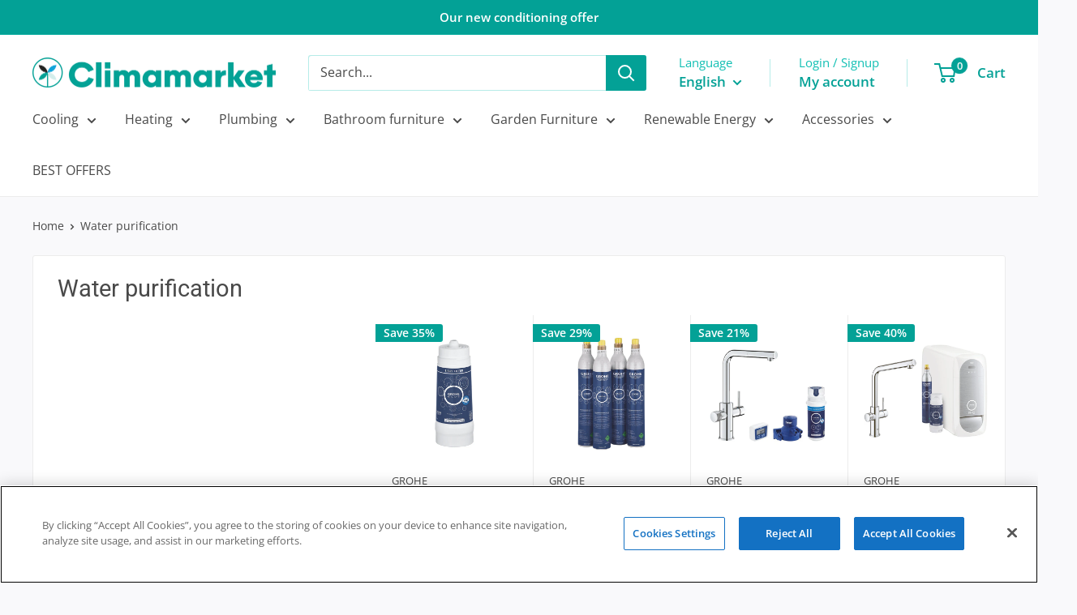

--- FILE ---
content_type: text/html; charset=utf-8
request_url: https://climamarket.com/collections/water-purification-1
body_size: 53820
content:
<!doctype html>

<html class="no-js" lang="en">
  <head>
    <meta charset="utf-8">
    <meta name="viewport" content="width=device-width, initial-scale=1.0, height=device-height, minimum-scale=1.0, maximum-scale=1.0">
    <meta name="theme-color" content="#03a196">

    <title>Water purification</title><link rel="canonical" href="https://climamarket.com/collections/water-purification-1"><link rel="shortcut icon" href="//climamarket.com/cdn/shop/files/CLIMAMARKET_LOGOS_ALL_COLORS_d9ddcfdd-95e0-47a1-a593-9fdcdda0c119_96x96.png?v=1689156449" type="image/png"><link rel="preload" as="style" href="//climamarket.com/cdn/shop/t/23/assets/theme.css?v=128192309121941128511765786070">
    <link rel="preload" as="script" href="//climamarket.com/cdn/shop/t/23/assets/theme.js?v=66036563285973371101765786070">
    <link rel="preconnect" href="https://cdn.shopify.com">
    <link rel="preconnect" href="https://fonts.shopifycdn.com">
    <link rel="dns-prefetch" href="https://productreviews.shopifycdn.com">
    <link rel="dns-prefetch" href="https://ajax.googleapis.com">
    <link rel="dns-prefetch" href="https://maps.googleapis.com">
    <link rel="dns-prefetch" href="https://maps.gstatic.com">

    <meta property="og:type" content="website">
  <meta property="og:title" content="Water purification">
  <meta property="og:image" content="http://climamarket.com/cdn/shop/files/88e8baa1f40d22fca8da319544181100_a332e207-3fdc-4f80-b687-c94b84dcd27e.jpg?v=1764623672">
  <meta property="og:image:secure_url" content="https://climamarket.com/cdn/shop/files/88e8baa1f40d22fca8da319544181100_a332e207-3fdc-4f80-b687-c94b84dcd27e.jpg?v=1764623672">
  <meta property="og:image:width" content="1200">
  <meta property="og:image:height" content="1200"><meta property="og:url" content="https://climamarket.com/collections/water-purification-1">
<meta property="og:site_name" content="Climamarket B2C Europa"><meta name="twitter:card" content="summary"><meta name="twitter:title" content="Water purification">
  <meta name="twitter:description" content="">
  <meta name="twitter:image" content="https://climamarket.com/cdn/shop/files/88e8baa1f40d22fca8da319544181100_a332e207-3fdc-4f80-b687-c94b84dcd27e_600x600_crop_center.jpg?v=1764623672">
    <link rel="preload" href="//climamarket.com/cdn/fonts/roboto/roboto_n4.2019d890f07b1852f56ce63ba45b2db45d852cba.woff2" as="font" type="font/woff2" crossorigin><link rel="preload" href="//climamarket.com/cdn/fonts/open_sans/opensans_n4.c32e4d4eca5273f6d4ee95ddf54b5bbb75fc9b61.woff2" as="font" type="font/woff2" crossorigin><style>
  @font-face {
  font-family: Roboto;
  font-weight: 400;
  font-style: normal;
  font-display: swap;
  src: url("//climamarket.com/cdn/fonts/roboto/roboto_n4.2019d890f07b1852f56ce63ba45b2db45d852cba.woff2") format("woff2"),
       url("//climamarket.com/cdn/fonts/roboto/roboto_n4.238690e0007583582327135619c5f7971652fa9d.woff") format("woff");
}

  @font-face {
  font-family: "Open Sans";
  font-weight: 400;
  font-style: normal;
  font-display: swap;
  src: url("//climamarket.com/cdn/fonts/open_sans/opensans_n4.c32e4d4eca5273f6d4ee95ddf54b5bbb75fc9b61.woff2") format("woff2"),
       url("//climamarket.com/cdn/fonts/open_sans/opensans_n4.5f3406f8d94162b37bfa232b486ac93ee892406d.woff") format("woff");
}
@font-face {
  font-family: "Open Sans";
  font-weight: 600;
  font-style: normal;
  font-display: swap;
  src: url("//climamarket.com/cdn/fonts/open_sans/opensans_n6.15aeff3c913c3fe570c19cdfeed14ce10d09fb08.woff2") format("woff2"),
       url("//climamarket.com/cdn/fonts/open_sans/opensans_n6.14bef14c75f8837a87f70ce22013cb146ee3e9f3.woff") format("woff");
}
@font-face {
  font-family: Roboto;
  font-weight: 400;
  font-style: italic;
  font-display: swap;
  src: url("//climamarket.com/cdn/fonts/roboto/roboto_i4.57ce898ccda22ee84f49e6b57ae302250655e2d4.woff2") format("woff2"),
       url("//climamarket.com/cdn/fonts/roboto/roboto_i4.b21f3bd061cbcb83b824ae8c7671a82587b264bf.woff") format("woff");
}


  @font-face {
  font-family: "Open Sans";
  font-weight: 700;
  font-style: normal;
  font-display: swap;
  src: url("//climamarket.com/cdn/fonts/open_sans/opensans_n7.a9393be1574ea8606c68f4441806b2711d0d13e4.woff2") format("woff2"),
       url("//climamarket.com/cdn/fonts/open_sans/opensans_n7.7b8af34a6ebf52beb1a4c1d8c73ad6910ec2e553.woff") format("woff");
}

  @font-face {
  font-family: "Open Sans";
  font-weight: 400;
  font-style: italic;
  font-display: swap;
  src: url("//climamarket.com/cdn/fonts/open_sans/opensans_i4.6f1d45f7a46916cc95c694aab32ecbf7509cbf33.woff2") format("woff2"),
       url("//climamarket.com/cdn/fonts/open_sans/opensans_i4.4efaa52d5a57aa9a57c1556cc2b7465d18839daa.woff") format("woff");
}

  @font-face {
  font-family: "Open Sans";
  font-weight: 700;
  font-style: italic;
  font-display: swap;
  src: url("//climamarket.com/cdn/fonts/open_sans/opensans_i7.916ced2e2ce15f7fcd95d196601a15e7b89ee9a4.woff2") format("woff2"),
       url("//climamarket.com/cdn/fonts/open_sans/opensans_i7.99a9cff8c86ea65461de497ade3d515a98f8b32a.woff") format("woff");
}


  :root {
    --default-text-font-size : 15px;
    --base-text-font-size    : 16px;
    --heading-font-family    : Roboto, sans-serif;
    --heading-font-weight    : 400;
    --heading-font-style     : normal;
    --text-font-family       : "Open Sans", sans-serif;
    --text-font-weight       : 400;
    --text-font-style        : normal;
    --text-font-bolder-weight: 600;
    --text-link-decoration   : underline;

    --text-color               : #494949;
    --text-color-rgb           : 73, 73, 73;
    --heading-color            : #03a196;
    --border-color             : #ececec;
    --border-color-rgb         : 236, 236, 236;
    --form-border-color        : #dfdfdf;
    --accent-color             : #03a196;
    --accent-color-rgb         : 3, 161, 150;
    --link-color               : #03a196;
    --link-color-hover         : #025650;
    --background               : #f9f9fb;
    --secondary-background     : #ffffff;
    --secondary-background-rgb : 255, 255, 255;
    --accent-background        : rgba(3, 161, 150, 0.08);

    --input-background: #ffffff;

    --error-color       : #ff0000;
    --error-background  : rgba(255, 0, 0, 0.07);
    --success-color     : #00aa00;
    --success-background: rgba(0, 170, 0, 0.11);

    --primary-button-background      : #03a196;
    --primary-button-background-rgb  : 3, 161, 150;
    --primary-button-text-color      : #ffffff;
    --secondary-button-background    : #d4efed;
    --secondary-button-background-rgb: 212, 239, 237;
    --secondary-button-text-color    : #03a196;

    --header-background      : #ffffff;
    --header-text-color      : #03a196;
    --header-light-text-color: #10bfb3;
    --header-border-color    : rgba(16, 191, 179, 0.3);
    --header-accent-color    : #03a196;

    --footer-background-color:    #222021;
    --footer-heading-text-color:  #ffffff;
    --footer-body-text-color:     #ffffff;
    --footer-body-text-color-rgb: 255, 255, 255;
    --footer-accent-color:        #03a196;
    --footer-accent-color-rgb:    3, 161, 150;
    --footer-border:              none;
    
    --flickity-arrow-color: #b9b9b9;--product-on-sale-accent           : #03a196;
    --product-on-sale-accent-rgb       : 3, 161, 150;
    --product-on-sale-color            : #ffffff;
    --product-in-stock-color           : #03a196;
    --product-low-stock-color          : #ee0000;
    --product-sold-out-color           : #8a9297;
    --product-custom-label-1-background: #03a196;
    --product-custom-label-1-color     : #ffffff;
    --product-custom-label-2-background: #00a500;
    --product-custom-label-2-color     : #ffffff;
    --product-review-star-color        : #03a196;

    --mobile-container-gutter : 20px;
    --desktop-container-gutter: 40px;

    /* Shopify related variables */
    --payment-terms-background-color: #f9f9fb;
  }
</style>

<script>
  // IE11 does not have support for CSS variables, so we have to polyfill them
  if (!(((window || {}).CSS || {}).supports && window.CSS.supports('(--a: 0)'))) {
    const script = document.createElement('script');
    script.type = 'text/javascript';
    script.src = 'https://cdn.jsdelivr.net/npm/css-vars-ponyfill@2';
    script.onload = function() {
      cssVars({});
    };

    document.getElementsByTagName('head')[0].appendChild(script);
  }
</script>

    <link href="https://cdn.jsdelivr.net/npm/swiper@11/swiper-bundle.min.css" rel="stylesheet" type="text/css" media="all" />

    <script>window.performance && window.performance.mark && window.performance.mark('shopify.content_for_header.start');</script><meta name="google-site-verification" content="JKylG-V3QzpA24s-jT__VtTtBkW1bMkIE2euEepUZP0">
<meta name="google-site-verification" content="Wxl3-7bKphdsS2qNNMisC90XHgYUSPZAQPAEzSQS5Nk">
<meta name="google-site-verification" content="sewTBAebWoFg7T8HHmzf1xN_oe60wU9cpIntjOzgbtE">
<meta name="google-site-verification" content="s5Lu9MK1eNDO3r9JtT8IB1VBb0ZoMlGAN4nsBXM7ORM">
<meta id="shopify-digital-wallet" name="shopify-digital-wallet" content="/53551104164/digital_wallets/dialog">
<meta name="shopify-checkout-api-token" content="ff7d6827ac5be706a555a4a8e0246a1e">
<meta id="in-context-paypal-metadata" data-shop-id="53551104164" data-venmo-supported="false" data-environment="production" data-locale="en_US" data-paypal-v4="true" data-currency="EUR">
<link rel="alternate" type="application/atom+xml" title="Feed" href="/collections/water-purification-1.atom" />
<link rel="alternate" hreflang="x-default" href="https://climamarket.com/collections/water-purification-1">
<link rel="alternate" hreflang="fr-FR" href="https://climamarket.com/fr-fr/collections/water-purification-1">
<link rel="alternate" hreflang="de-FR" href="https://climamarket.com/de-fr/collections/water-purification-1">
<link rel="alternate" hreflang="en-FR" href="https://climamarket.com/en-fr/collections/water-purification-1">
<link rel="alternate" hreflang="de-DE" href="https://climamarket.com/de-de/collections/water-purification-1">
<link rel="alternate" hreflang="en-DE" href="https://climamarket.com/en-de/collections/water-purification-1">
<link rel="alternate" hreflang="fr-DE" href="https://climamarket.com/fr-de/collections/water-purification-1">
<link rel="alternate" hreflang="en-IT" href="https://climamarket.com/collections/water-purification-1">
<link rel="alternate" hreflang="fr-IT" href="https://climamarket.com/fr/collections/water-purification-1">
<link rel="alternate" hreflang="de-IT" href="https://climamarket.com/de/collections/water-purification-1">
<link rel="alternate" type="application/json+oembed" href="https://climamarket.com/collections/water-purification-1.oembed">
<script async="async" src="/checkouts/internal/preloads.js?locale=en-IT"></script>
<link rel="preconnect" href="https://shop.app" crossorigin="anonymous">
<script async="async" src="https://shop.app/checkouts/internal/preloads.js?locale=en-IT&shop_id=53551104164" crossorigin="anonymous"></script>
<script id="apple-pay-shop-capabilities" type="application/json">{"shopId":53551104164,"countryCode":"ES","currencyCode":"EUR","merchantCapabilities":["supports3DS"],"merchantId":"gid:\/\/shopify\/Shop\/53551104164","merchantName":"Climamarket B2C Europa","requiredBillingContactFields":["postalAddress","email","phone"],"requiredShippingContactFields":["postalAddress","email","phone"],"shippingType":"shipping","supportedNetworks":["visa","maestro","masterCard","amex"],"total":{"type":"pending","label":"Climamarket B2C Europa","amount":"1.00"},"shopifyPaymentsEnabled":true,"supportsSubscriptions":true}</script>
<script id="shopify-features" type="application/json">{"accessToken":"ff7d6827ac5be706a555a4a8e0246a1e","betas":["rich-media-storefront-analytics"],"domain":"climamarket.com","predictiveSearch":true,"shopId":53551104164,"locale":"en"}</script>
<script>var Shopify = Shopify || {};
Shopify.shop = "climamarket.myshopify.com";
Shopify.locale = "en";
Shopify.currency = {"active":"EUR","rate":"1.0"};
Shopify.country = "IT";
Shopify.theme = {"name":"Climamarket 15\/12\/25","id":192363135314,"schema_name":"Warehouse","schema_version":"5.1.0","theme_store_id":null,"role":"main"};
Shopify.theme.handle = "null";
Shopify.theme.style = {"id":null,"handle":null};
Shopify.cdnHost = "climamarket.com/cdn";
Shopify.routes = Shopify.routes || {};
Shopify.routes.root = "/";</script>
<script type="module">!function(o){(o.Shopify=o.Shopify||{}).modules=!0}(window);</script>
<script>!function(o){function n(){var o=[];function n(){o.push(Array.prototype.slice.apply(arguments))}return n.q=o,n}var t=o.Shopify=o.Shopify||{};t.loadFeatures=n(),t.autoloadFeatures=n()}(window);</script>
<script>
  window.ShopifyPay = window.ShopifyPay || {};
  window.ShopifyPay.apiHost = "shop.app\/pay";
  window.ShopifyPay.redirectState = null;
</script>
<script id="shop-js-analytics" type="application/json">{"pageType":"collection"}</script>
<script defer="defer" async type="module" src="//climamarket.com/cdn/shopifycloud/shop-js/modules/v2/client.init-shop-cart-sync_BdyHc3Nr.en.esm.js"></script>
<script defer="defer" async type="module" src="//climamarket.com/cdn/shopifycloud/shop-js/modules/v2/chunk.common_Daul8nwZ.esm.js"></script>
<script type="module">
  await import("//climamarket.com/cdn/shopifycloud/shop-js/modules/v2/client.init-shop-cart-sync_BdyHc3Nr.en.esm.js");
await import("//climamarket.com/cdn/shopifycloud/shop-js/modules/v2/chunk.common_Daul8nwZ.esm.js");

  window.Shopify.SignInWithShop?.initShopCartSync?.({"fedCMEnabled":true,"windoidEnabled":true});

</script>
<script>
  window.Shopify = window.Shopify || {};
  if (!window.Shopify.featureAssets) window.Shopify.featureAssets = {};
  window.Shopify.featureAssets['shop-js'] = {"shop-cart-sync":["modules/v2/client.shop-cart-sync_QYOiDySF.en.esm.js","modules/v2/chunk.common_Daul8nwZ.esm.js"],"init-fed-cm":["modules/v2/client.init-fed-cm_DchLp9rc.en.esm.js","modules/v2/chunk.common_Daul8nwZ.esm.js"],"shop-button":["modules/v2/client.shop-button_OV7bAJc5.en.esm.js","modules/v2/chunk.common_Daul8nwZ.esm.js"],"init-windoid":["modules/v2/client.init-windoid_DwxFKQ8e.en.esm.js","modules/v2/chunk.common_Daul8nwZ.esm.js"],"shop-cash-offers":["modules/v2/client.shop-cash-offers_DWtL6Bq3.en.esm.js","modules/v2/chunk.common_Daul8nwZ.esm.js","modules/v2/chunk.modal_CQq8HTM6.esm.js"],"shop-toast-manager":["modules/v2/client.shop-toast-manager_CX9r1SjA.en.esm.js","modules/v2/chunk.common_Daul8nwZ.esm.js"],"init-shop-email-lookup-coordinator":["modules/v2/client.init-shop-email-lookup-coordinator_UhKnw74l.en.esm.js","modules/v2/chunk.common_Daul8nwZ.esm.js"],"pay-button":["modules/v2/client.pay-button_DzxNnLDY.en.esm.js","modules/v2/chunk.common_Daul8nwZ.esm.js"],"avatar":["modules/v2/client.avatar_BTnouDA3.en.esm.js"],"init-shop-cart-sync":["modules/v2/client.init-shop-cart-sync_BdyHc3Nr.en.esm.js","modules/v2/chunk.common_Daul8nwZ.esm.js"],"shop-login-button":["modules/v2/client.shop-login-button_D8B466_1.en.esm.js","modules/v2/chunk.common_Daul8nwZ.esm.js","modules/v2/chunk.modal_CQq8HTM6.esm.js"],"init-customer-accounts-sign-up":["modules/v2/client.init-customer-accounts-sign-up_C8fpPm4i.en.esm.js","modules/v2/client.shop-login-button_D8B466_1.en.esm.js","modules/v2/chunk.common_Daul8nwZ.esm.js","modules/v2/chunk.modal_CQq8HTM6.esm.js"],"init-shop-for-new-customer-accounts":["modules/v2/client.init-shop-for-new-customer-accounts_CVTO0Ztu.en.esm.js","modules/v2/client.shop-login-button_D8B466_1.en.esm.js","modules/v2/chunk.common_Daul8nwZ.esm.js","modules/v2/chunk.modal_CQq8HTM6.esm.js"],"init-customer-accounts":["modules/v2/client.init-customer-accounts_dRgKMfrE.en.esm.js","modules/v2/client.shop-login-button_D8B466_1.en.esm.js","modules/v2/chunk.common_Daul8nwZ.esm.js","modules/v2/chunk.modal_CQq8HTM6.esm.js"],"shop-follow-button":["modules/v2/client.shop-follow-button_CkZpjEct.en.esm.js","modules/v2/chunk.common_Daul8nwZ.esm.js","modules/v2/chunk.modal_CQq8HTM6.esm.js"],"lead-capture":["modules/v2/client.lead-capture_BntHBhfp.en.esm.js","modules/v2/chunk.common_Daul8nwZ.esm.js","modules/v2/chunk.modal_CQq8HTM6.esm.js"],"checkout-modal":["modules/v2/client.checkout-modal_CfxcYbTm.en.esm.js","modules/v2/chunk.common_Daul8nwZ.esm.js","modules/v2/chunk.modal_CQq8HTM6.esm.js"],"shop-login":["modules/v2/client.shop-login_Da4GZ2H6.en.esm.js","modules/v2/chunk.common_Daul8nwZ.esm.js","modules/v2/chunk.modal_CQq8HTM6.esm.js"],"payment-terms":["modules/v2/client.payment-terms_MV4M3zvL.en.esm.js","modules/v2/chunk.common_Daul8nwZ.esm.js","modules/v2/chunk.modal_CQq8HTM6.esm.js"]};
</script>
<script>(function() {
  var isLoaded = false;
  function asyncLoad() {
    if (isLoaded) return;
    isLoaded = true;
    var urls = ["https:\/\/cdn.rebuyengine.com\/onsite\/js\/rebuy.js?shop=climamarket.myshopify.com"];
    for (var i = 0; i < urls.length; i++) {
      var s = document.createElement('script');
      s.type = 'text/javascript';
      s.async = true;
      s.src = urls[i];
      var x = document.getElementsByTagName('script')[0];
      x.parentNode.insertBefore(s, x);
    }
  };
  if(window.attachEvent) {
    window.attachEvent('onload', asyncLoad);
  } else {
    window.addEventListener('load', asyncLoad, false);
  }
})();</script>
<script id="__st">var __st={"a":53551104164,"offset":3600,"reqid":"dcdecb4e-2743-45d5-8e0c-14ca18c7b7ba-1768990308","pageurl":"climamarket.com\/collections\/water-purification-1","u":"c5fb55a6e999","p":"collection","rtyp":"collection","rid":482122760356};</script>
<script>window.ShopifyPaypalV4VisibilityTracking = true;</script>
<script id="captcha-bootstrap">!function(){'use strict';const t='contact',e='account',n='new_comment',o=[[t,t],['blogs',n],['comments',n],[t,'customer']],c=[[e,'customer_login'],[e,'guest_login'],[e,'recover_customer_password'],[e,'create_customer']],r=t=>t.map((([t,e])=>`form[action*='/${t}']:not([data-nocaptcha='true']) input[name='form_type'][value='${e}']`)).join(','),a=t=>()=>t?[...document.querySelectorAll(t)].map((t=>t.form)):[];function s(){const t=[...o],e=r(t);return a(e)}const i='password',u='form_key',d=['recaptcha-v3-token','g-recaptcha-response','h-captcha-response',i],f=()=>{try{return window.sessionStorage}catch{return}},m='__shopify_v',_=t=>t.elements[u];function p(t,e,n=!1){try{const o=window.sessionStorage,c=JSON.parse(o.getItem(e)),{data:r}=function(t){const{data:e,action:n}=t;return t[m]||n?{data:e,action:n}:{data:t,action:n}}(c);for(const[e,n]of Object.entries(r))t.elements[e]&&(t.elements[e].value=n);n&&o.removeItem(e)}catch(o){console.error('form repopulation failed',{error:o})}}const l='form_type',E='cptcha';function T(t){t.dataset[E]=!0}const w=window,h=w.document,L='Shopify',v='ce_forms',y='captcha';let A=!1;((t,e)=>{const n=(g='f06e6c50-85a8-45c8-87d0-21a2b65856fe',I='https://cdn.shopify.com/shopifycloud/storefront-forms-hcaptcha/ce_storefront_forms_captcha_hcaptcha.v1.5.2.iife.js',D={infoText:'Protected by hCaptcha',privacyText:'Privacy',termsText:'Terms'},(t,e,n)=>{const o=w[L][v],c=o.bindForm;if(c)return c(t,g,e,D).then(n);var r;o.q.push([[t,g,e,D],n]),r=I,A||(h.body.append(Object.assign(h.createElement('script'),{id:'captcha-provider',async:!0,src:r})),A=!0)});var g,I,D;w[L]=w[L]||{},w[L][v]=w[L][v]||{},w[L][v].q=[],w[L][y]=w[L][y]||{},w[L][y].protect=function(t,e){n(t,void 0,e),T(t)},Object.freeze(w[L][y]),function(t,e,n,w,h,L){const[v,y,A,g]=function(t,e,n){const i=e?o:[],u=t?c:[],d=[...i,...u],f=r(d),m=r(i),_=r(d.filter((([t,e])=>n.includes(e))));return[a(f),a(m),a(_),s()]}(w,h,L),I=t=>{const e=t.target;return e instanceof HTMLFormElement?e:e&&e.form},D=t=>v().includes(t);t.addEventListener('submit',(t=>{const e=I(t);if(!e)return;const n=D(e)&&!e.dataset.hcaptchaBound&&!e.dataset.recaptchaBound,o=_(e),c=g().includes(e)&&(!o||!o.value);(n||c)&&t.preventDefault(),c&&!n&&(function(t){try{if(!f())return;!function(t){const e=f();if(!e)return;const n=_(t);if(!n)return;const o=n.value;o&&e.removeItem(o)}(t);const e=Array.from(Array(32),(()=>Math.random().toString(36)[2])).join('');!function(t,e){_(t)||t.append(Object.assign(document.createElement('input'),{type:'hidden',name:u})),t.elements[u].value=e}(t,e),function(t,e){const n=f();if(!n)return;const o=[...t.querySelectorAll(`input[type='${i}']`)].map((({name:t})=>t)),c=[...d,...o],r={};for(const[a,s]of new FormData(t).entries())c.includes(a)||(r[a]=s);n.setItem(e,JSON.stringify({[m]:1,action:t.action,data:r}))}(t,e)}catch(e){console.error('failed to persist form',e)}}(e),e.submit())}));const S=(t,e)=>{t&&!t.dataset[E]&&(n(t,e.some((e=>e===t))),T(t))};for(const o of['focusin','change'])t.addEventListener(o,(t=>{const e=I(t);D(e)&&S(e,y())}));const B=e.get('form_key'),M=e.get(l),P=B&&M;t.addEventListener('DOMContentLoaded',(()=>{const t=y();if(P)for(const e of t)e.elements[l].value===M&&p(e,B);[...new Set([...A(),...v().filter((t=>'true'===t.dataset.shopifyCaptcha))])].forEach((e=>S(e,t)))}))}(h,new URLSearchParams(w.location.search),n,t,e,['guest_login'])})(!0,!0)}();</script>
<script integrity="sha256-4kQ18oKyAcykRKYeNunJcIwy7WH5gtpwJnB7kiuLZ1E=" data-source-attribution="shopify.loadfeatures" defer="defer" src="//climamarket.com/cdn/shopifycloud/storefront/assets/storefront/load_feature-a0a9edcb.js" crossorigin="anonymous"></script>
<script crossorigin="anonymous" defer="defer" src="//climamarket.com/cdn/shopifycloud/storefront/assets/shopify_pay/storefront-65b4c6d7.js?v=20250812"></script>
<script data-source-attribution="shopify.dynamic_checkout.dynamic.init">var Shopify=Shopify||{};Shopify.PaymentButton=Shopify.PaymentButton||{isStorefrontPortableWallets:!0,init:function(){window.Shopify.PaymentButton.init=function(){};var t=document.createElement("script");t.src="https://climamarket.com/cdn/shopifycloud/portable-wallets/latest/portable-wallets.en.js",t.type="module",document.head.appendChild(t)}};
</script>
<script data-source-attribution="shopify.dynamic_checkout.buyer_consent">
  function portableWalletsHideBuyerConsent(e){var t=document.getElementById("shopify-buyer-consent"),n=document.getElementById("shopify-subscription-policy-button");t&&n&&(t.classList.add("hidden"),t.setAttribute("aria-hidden","true"),n.removeEventListener("click",e))}function portableWalletsShowBuyerConsent(e){var t=document.getElementById("shopify-buyer-consent"),n=document.getElementById("shopify-subscription-policy-button");t&&n&&(t.classList.remove("hidden"),t.removeAttribute("aria-hidden"),n.addEventListener("click",e))}window.Shopify?.PaymentButton&&(window.Shopify.PaymentButton.hideBuyerConsent=portableWalletsHideBuyerConsent,window.Shopify.PaymentButton.showBuyerConsent=portableWalletsShowBuyerConsent);
</script>
<script data-source-attribution="shopify.dynamic_checkout.cart.bootstrap">document.addEventListener("DOMContentLoaded",(function(){function t(){return document.querySelector("shopify-accelerated-checkout-cart, shopify-accelerated-checkout")}if(t())Shopify.PaymentButton.init();else{new MutationObserver((function(e,n){t()&&(Shopify.PaymentButton.init(),n.disconnect())})).observe(document.body,{childList:!0,subtree:!0})}}));
</script>
<link id="shopify-accelerated-checkout-styles" rel="stylesheet" media="screen" href="https://climamarket.com/cdn/shopifycloud/portable-wallets/latest/accelerated-checkout-backwards-compat.css" crossorigin="anonymous">
<style id="shopify-accelerated-checkout-cart">
        #shopify-buyer-consent {
  margin-top: 1em;
  display: inline-block;
  width: 100%;
}

#shopify-buyer-consent.hidden {
  display: none;
}

#shopify-subscription-policy-button {
  background: none;
  border: none;
  padding: 0;
  text-decoration: underline;
  font-size: inherit;
  cursor: pointer;
}

#shopify-subscription-policy-button::before {
  box-shadow: none;
}

      </style>

<script>window.performance && window.performance.mark && window.performance.mark('shopify.content_for_header.end');</script>

    <link rel="stylesheet" href="//climamarket.com/cdn/shop/t/23/assets/theme.css?v=128192309121941128511765786070">
    <link rel="stylesheet" href="//climamarket.com/cdn/shop/t/23/assets/custom.css?v=146658897553349936601765786070">

    


  <script type="application/ld+json">
  {
    "@context": "https://schema.org",
    "@type": "BreadcrumbList",
  "itemListElement": [{
      "@type": "ListItem",
      "position": 1,
      "name": "Home",
      "item": "https://climamarket.com"
    },{
          "@type": "ListItem",
          "position": 2,
          "name": "Water purification",
          "item": "https://climamarket.com/collections/water-purification-1"
        }]
  }
  </script>

<!-- Google Tag Manager -->
<script>(function(w,d,s,l,i){w[l]=w[l]||[];w[l].push({'gtm.start':
new Date().getTime(),event:'gtm.js'});var f=d.getElementsByTagName(s)[0],
j=d.createElement(s),dl=l!='dataLayer'?'&l='+l:'';j.async=true;j.src=
'https://www.googletagmanager.com/gtm.js?id='+i+dl;f.parentNode.insertBefore(j,f);
})(window,document,'script','dataLayer','GTM-KRVF34M');</script>
<!-- End Google Tag Manager -->

<!-- Google Tag Manager -->
<script>(function(w,d,s,l,i){w[l]=w[l]||[];w[l].push({'gtm.start':
new Date().getTime(),event:'gtm.js'});var f=d.getElementsByTagName(s)[0],
j=d.createElement(s),dl=l!='dataLayer'?'&l='+l:'';j.async=true;j.src=
'https://www.googletagmanager.com/gtm.js?id='+i+dl;f.parentNode.insertBefore(j,f);
})(window,document,'script','dataLayer','GTM-NBWR9GSF');</script>
<!-- End Google Tag Manager -->
  
    <script>
      // This allows to expose several variables to the global scope, to be used in scripts
      window.theme = {
        pageType: "collection",
        cartCount: 0,
        moneyFormat: "€{{amount_with_comma_separator}}",
        moneyWithCurrencyFormat: "€{{amount_with_comma_separator}} EUR",
        currencyCodeEnabled: false,
        showDiscount: true,
        discountMode: "percentage",
        cartType: "drawer"
      };

      window.routes = {
        rootUrl: "\/",
        rootUrlWithoutSlash: '',
        cartUrl: "\/cart",
        cartAddUrl: "\/cart\/add",
        cartChangeUrl: "\/cart\/change",
        searchUrl: "\/search",
        productRecommendationsUrl: "\/recommendations\/products"
      };

      window.languages = {
        productRegularPrice: "Regular price",
        productSalePrice: "Sale price",
        collectionOnSaleLabel: "Save {{savings}}",
        productFormUnavailable: "Unavailable",
        productFormAddToCart: "Add to cart",
        productFormPreOrder: "Pre-order",
        productFormSoldOut: "Sold out",
        productAdded: "Product has been added to your cart",
        productAddedShort: "Added!",
        shippingEstimatorNoResults: "No shipping could be found for your address.",
        shippingEstimatorOneResult: "There is one shipping rate for your address:",
        shippingEstimatorMultipleResults: "There are {{count}} shipping rates for your address:",
        shippingEstimatorErrors: "There are some errors:"
      };

      document.documentElement.className = document.documentElement.className.replace('no-js', 'js');
    </script>

    <script type="text/javascript" src="https://cookie-cdn.cookiepro.com/consent/db0cd946-9089-4117-ad76-25392897b753/OtAutoBlock.js" ></script>
<script src="https://cookie-cdn.cookiepro.com/scripttemplates/otSDKStub.js" data-document-language="true" type="text/javascript" charset="UTF-8" data-domain-script="db0cd946-9089-4117-ad76-25392897b753" ></script>

<script src="https://cdn.jsdelivr.net/npm/swiper@11/swiper-bundle.min.js" type="text/javascript"></script>
<script src="//climamarket.com/cdn/shop/t/23/assets/theme.js?v=66036563285973371101765786070" defer></script>
    <script src="//climamarket.com/cdn/shop/t/23/assets/custom.js?v=132414483339872286341765786070" defer></script><script>
        (function () {
          window.onpageshow = function() {
            // We force re-freshing the cart content onpageshow, as most browsers will serve a cache copy when hitting the
            // back button, which cause staled data
            document.documentElement.dispatchEvent(new CustomEvent('cart:refresh', {
              bubbles: true,
              detail: {scrollToTop: false}
            }));
          };
        })();
      </script><script async="true" type="text/javascript" src="https://s.kk-resources.com/leadtag.js" ></script>
  <!-- BEGIN app block: shopify://apps/oxi-social-login/blocks/social-login-embed/24ad60bc-8f09-42fa-807e-e5eda0fdae17 -->


<script>
    
        var vt = 763256;
    
        var oxi_data_scheme = 'light';
        if (document.querySelector('html').hasAttribute('data-scheme')) {
            oxi_data_scheme = document.querySelector('html').getAttribute('data-scheme');
        }
    function wfete(selector) {
    return new Promise(resolve => {
    if (document.querySelector(selector)) {
      return resolve(document.querySelector(selector));
    }

    const observer = new MutationObserver(() => {
      if (document.querySelector(selector)) {
        resolve(document.querySelector(selector));
        observer.disconnect();
      }
    });

    observer.observe(document.body, {
      subtree: true,
      childList: true,
    });
    });
  }
  async function oxi_init() {
    const data = await getOConfig();
  }
  function getOConfig() {
    var script = document.createElement('script');
    script.src = '//social-login.oxiapps.com/init.json?shop=climamarket.myshopify.com&vt='+vt+'&callback=jQuery111004090950169811405_1543664809199';
    script.setAttribute('rel','nofollow');
    document.head.appendChild(script);
  }
  function jQuery111004090950169811405_1543664809199(p) {
        var shop_locale = "";
        if (typeof Shopify !== 'undefined' && typeof Shopify.locale !== 'undefined') {
            shop_locale = "&locale="+Shopify.locale;
    }
    if (p.m == "1") {
      if (typeof oxi_initialized === 'undefined') {
        var oxi_initialized = true;
        //vt = parseInt(p.v);
        vt = parseInt(vt);

                var elem = document.createElement("link");
                elem.setAttribute("type", "text/css");
                elem.setAttribute("rel", "stylesheet");
                elem.setAttribute("href", "https://cdn.shopify.com/extensions/019a9bbf-e6d9-7768-bf83-c108720b519c/embedded-social-login-54/assets/remodal.css");
                document.getElementsByTagName("head")[0].appendChild(elem);


        var newScript = document.createElement('script');
        newScript.type = 'text/javascript';
        newScript.src = 'https://cdn.shopify.com/extensions/019a9bbf-e6d9-7768-bf83-c108720b519c/embedded-social-login-54/assets/osl.min.js';
        document.getElementsByTagName('head')[0].appendChild(newScript);
      }
    } else {
      const intervalID = setInterval(() => {
        if (document.querySelector('body')) {
            clearInterval(intervalID);

            opa = ['form[action*="account/login"]', 'form[action$="account"]'];
            opa.forEach(e => {
                wfete(e).then(element => {
                    if (typeof oxi_initialized === 'undefined') {
                        var oxi_initialized = true;
                        console.log("Oxi Social Login Initialized");
                        if (p.i == 'y') {
                            var list = document.querySelectorAll(e);
                            var oxi_list_length = 0;
                            if (list.length > 0) {
                                //oxi_list_length = 3;
                                oxi_list_length = list.length;
                            }
                            for(var osli1 = 0; osli1 < oxi_list_length; osli1++) {
                                if (list[osli1].querySelector('[value="guest_login"]')) {
                                } else {
                                if ( list[osli1].querySelectorAll('.oxi-social-login').length <= 0 && list[osli1].querySelectorAll('.oxi_social_wrapper').length <= 0 ) {
                                    var osl_checkout_url = '';
                                    if (list[osli1].querySelector('[name="checkout_url"]') !== null) {
                                        osl_checkout_url = '&osl_checkout_url='+list[osli1].querySelector('[name="checkout_url"]').value;
                                    }
                                    osl_checkout_url = osl_checkout_url.replace(/<[^>]*>/g, '').trim();
                                    list[osli1].insertAdjacentHTML(p.p, '<div class="oxi_social_wrapper" style="'+p.c+'"><iframe id="social_login_frame" class="social_login_frame" title="Social Login" src="https://social-login.oxiapps.com/widget?site='+p.s+'&vt='+vt+shop_locale+osl_checkout_url+'&scheme='+oxi_data_scheme+'" style="width:100%;max-width:100%;padding-top:0px;margin-bottom:5px;border:0px;height:'+p.h+'px;" scrolling=no></iframe></div>');
                                }
                                }
                            }
                        }
                    }
                });
            });

            wfete('#oxi-social-login').then(element => {
                document.getElementById('oxi-social-login').innerHTML="<iframe id='social_login_frame' class='social_login_frame' title='Social Login' src='https://social-login.oxiapps.com/widget?site="+p.s+"&vt="+vt+shop_locale+"&scheme="+oxi_data_scheme+"' style='width:100%;max-width:100%;padding-top:0px;margin-bottom:5px;border:0px;height:"+p.h+"px;' scrolling=no></iframe>";
            });
            wfete('.oxi-social-login').then(element => {
                var oxi_elms = document.querySelectorAll(".oxi-social-login");
                oxi_elms.forEach((oxi_elm) => {
                            oxi_elm.innerHTML="<iframe id='social_login_frame' class='social_login_frame' title='Social Login' src='https://social-login.oxiapps.com/widget?site="+p.s+"&vt="+vt+shop_locale+"&scheme="+oxi_data_scheme+"' style='width:100%;max-width:100%;padding-top:0px;margin-bottom:5px;border:0px;height:"+p.h+"px;' scrolling=no></iframe>";
                });
            });
        }
      }, 100);
    }

    var o_resized = false;
    var oxi_response = function(event) {
      if (event.origin+'/'=="https://social-login.oxiapps.com/") {
                if (event.data.action == "loaded") {
                    event.source.postMessage({
                        action:'getParentUrl',parentUrl: window.location.href+''
                    },"*");
                }

        var message = event.data+'';
        var key = message.split(':')[0];
        var value = message.split(':')[1];
        if (key=="height") {
          var oxi_iframe = document.getElementById('social_login_frame');
          if (oxi_iframe && !o_resized) {
            o_resized = true;
            oxi_iframe.style.height = value + "px";
          }
        }
      }
    };
    if (window.addEventListener) {
      window.addEventListener('message', oxi_response, false);
    } else {
      window.attachEvent("onmessage", oxi_response);
    }
  }
  oxi_init();
</script>


<!-- END app block --><!-- BEGIN app block: shopify://apps/langify/blocks/langify/b50c2edb-8c63-4e36-9e7c-a7fdd62ddb8f --><!-- BEGIN app snippet: ly-switcher-factory -->




<style>
  .ly-switcher-wrapper.ly-hide, .ly-recommendation.ly-hide, .ly-recommendation .ly-submit-btn {
    display: none !important;
  }

  #ly-switcher-factory-template {
    display: none;
  }


  
</style>


<template id="ly-switcher-factory-template">
<div data-breakpoint="" class="ly-switcher-wrapper ly-breakpoint-1 fixed bottom_right ly-hide" style="font-size: 14px; margin: 0px 0px; "><div data-dropup="false" onclick="langify.switcher.toggleSwitcherOpen(this)" class="ly-languages-switcher ly-custom-dropdown-switcher ly-bright-theme" style=" margin: 0px 0px;">
          <span role="button" tabindex="0" aria-label="Selected language: English" aria-expanded="false" aria-controls="languagesSwitcherList-1" class="ly-custom-dropdown-current" style="background: #ffffff; color: #000000;  "><i class="ly-icon ly-flag-icon ly-flag-icon-en en "></i><span class="ly-custom-dropdown-current-inner ly-custom-dropdown-current-inner-text">English
</span>
<div aria-hidden="true" class="ly-arrow ly-arrow-black stroke" style="vertical-align: middle; width: 14.0px; height: 14.0px;">
        <svg xmlns="http://www.w3.org/2000/svg" viewBox="0 0 14.0 14.0" height="14.0px" width="14.0px" style="position: absolute;">
          <path d="M1 4.5 L7.0 10.5 L13.0 4.5" fill="transparent" stroke="#000000" stroke-width="1px"/>
        </svg>
      </div>
          </span>
          <ul id="languagesSwitcherList-1" role="list" class="ly-custom-dropdown-list ly-is-open ly-bright-theme" style="background: #ffffff; color: #000000; "><li key="en" style="color: #000000;  margin: 0px 0px;" tabindex="-1">
                  <a class="ly-custom-dropdown-list-element ly-languages-switcher-link ly-bright-theme"
                    href="#"
                      data-language-code="en" 
                    
                    data-ly-locked="true" rel="nofollow"><i class="ly-icon ly-flag-icon ly-flag-icon-en"></i><span class="ly-custom-dropdown-list-element-right">English</span></a>
                </li><li key="fr" style="color: #000000;  margin: 0px 0px;" tabindex="-1">
                  <a class="ly-custom-dropdown-list-element ly-languages-switcher-link ly-bright-theme"
                    href="#"
                      data-language-code="fr" 
                    
                    data-ly-locked="true" rel="nofollow"><i class="ly-icon ly-flag-icon ly-flag-icon-fr"></i><span class="ly-custom-dropdown-list-element-right">French</span></a>
                </li><li key="de" style="color: #000000;  margin: 0px 0px;" tabindex="-1">
                  <a class="ly-custom-dropdown-list-element ly-languages-switcher-link ly-bright-theme"
                    href="#"
                      data-language-code="de" 
                    
                    data-ly-locked="true" rel="nofollow"><i class="ly-icon ly-flag-icon ly-flag-icon-de"></i><span class="ly-custom-dropdown-list-element-right">German</span></a>
                </li></ul>
        </div></div>
</template><link rel="preload stylesheet" href="https://cdn.shopify.com/extensions/019a5e5e-a484-720d-b1ab-d37a963e7bba/extension-langify-79/assets/langify-flags.css" as="style" media="print" onload="this.media='all'; this.onload=null;"><!-- END app snippet -->

<script>
  var langify = window.langify || {};
  var customContents = {};
  var customContents_image = {};
  var langifySettingsOverwrites = {};
  var defaultSettings = {
    debug: false,               // BOOL : Enable/disable console logs
    observe: true,              // BOOL : Enable/disable the entire mutation observer (off switch)
    observeLinks: false,
    observeImages: true,
    observeCustomContents: true,
    maxMutations: 5,
    timeout: 100,               // INT : Milliseconds to wait after a mutation, before the next mutation event will be allowed for the element
    linksBlacklist: [],
    usePlaceholderMatching: false
  };

  if(langify.settings) { 
    langifySettingsOverwrites = Object.assign({}, langify.settings);
    langify.settings = Object.assign(defaultSettings, langify.settings); 
  } else { 
    langify.settings = defaultSettings; 
  }langify.settings = Object.assign(langify.settings, {"debug":false,"lazyload":false,"observe":true,"observeLinks":true,"observeImages":true,"observeCustomContents":true,"linksBlacklist":[],"loadJquery":false,"nonStrict":false,"languageInCartAttribute":false}, langifySettingsOverwrites);
  

  langify.settings.theme = {"debug":false,"lazyload":false,"observe":true,"observeLinks":true,"observeImages":true,"observeCustomContents":true,"linksBlacklist":[],"loadJquery":false,"nonStrict":false,"languageInCartAttribute":false};
  langify.settings.switcher = null;
  if(langify.settings.switcher === null) {
    langify.settings.switcher = {};
  }
  langify.settings.switcher.customIcons = null;

  langify.locale = langify.locale || {
    country_code: "IT",
    language_code: "en",
    currency_code: null,
    primary: true,
    iso_code: "en",
    root_url: "\/",
    language_id: "ly158403",
    shop_url: "https:\/\/climamarket.com",
    domain_feature_enabled: null,
    languages: [{
        iso_code: "en",
        root_url: "\/",
        domain: null,
      },{
        iso_code: "fr",
        root_url: "\/fr",
        domain: null,
      },{
        iso_code: "de",
        root_url: "\/de",
        domain: null,
      },]
  };

  langify.localization = {
    available_countries: ["Austria","Belgium","France","Germany","Italy","Luxembourg","Netherlands","Spain"],
    available_languages: [{"shop_locale":{"locale":"en","enabled":true,"primary":true,"published":true}},{"shop_locale":{"locale":"fr","enabled":true,"primary":false,"published":true}},{"shop_locale":{"locale":"de","enabled":true,"primary":false,"published":true}}],
    country: "Italy",
    language: {"shop_locale":{"locale":"en","enabled":true,"primary":true,"published":true}},
    market: {
      handle: "it",
      id: 21201060,
      metafields: {"error":"json not allowed for this object"},
    }
  };

  // Disable link correction ALWAYS on languages with mapped domains
  
  if(langify.locale.root_url == '/') {
    langify.settings.observeLinks = false;
  }


  function extractImageObject(val) {
  if (!val || val === '') return false;

  // Handle src-sets (e.g., "image_600x600.jpg 1x, image_1200x1200.jpg 2x")
  if (val.search(/([0-9]+w?h?x?,)/gi) > -1) {
    val = val.split(/([0-9]+w?h?x?,)/gi)[0];
  }

  const hostBegin = val.indexOf('//') !== -1 ? val.indexOf('//') : 0;
  const hostEnd = val.lastIndexOf('/') + 1;
  const host = val.substring(hostBegin, hostEnd);
  let afterHost = val.substring(hostEnd);

  // Remove query/hash fragments
  afterHost = afterHost.split('#')[0].split('?')[0];

  // Extract name before any Shopify modifiers or file extension
  // e.g., "photo_600x600_crop_center@2x.jpg" → "photo"
  const name = afterHost.replace(
    /(_[0-9]+x[0-9]*|_{width}x|_{size})?(_crop_(top|center|bottom|left|right))?(@[0-9]*x)?(\.progressive)?(\.(png\.jpg|jpe?g|png|gif|webp))?$/i,
    ''
  );

  // Extract file extension (if any)
  let type = '';
  const match = afterHost.match(/\.(png\.jpg|jpe?g|png|gif|webp)$/i);
  if (match) {
    type = match[1].replace('png.jpg', 'jpg'); // fix weird double-extension cases
  }

  // Clean file name with extension or suffixes normalized
  const file = afterHost.replace(
    /(_[0-9]+x[0-9]*|_{width}x|_{size})?(_crop_(top|center|bottom|left|right))?(@[0-9]*x)?(\.progressive)?(\.(png\.jpg|jpe?g|png|gif|webp))?$/i,
    type ? '.' + type : ''
  );

  return { host, name, type, file };
}



  /* Custom Contents Section*/
  var customContents = {};

  // Images Section
  

  

  

  

  

  

  

  

</script><link rel="preload stylesheet" href="https://cdn.shopify.com/extensions/019a5e5e-a484-720d-b1ab-d37a963e7bba/extension-langify-79/assets/langify-lib.css" as="style" media="print" onload="this.media='all'; this.onload=null;"><!-- END app block --><!-- BEGIN app block: shopify://apps/smart-filter-search/blocks/app-embed/5cc1944c-3014-4a2a-af40-7d65abc0ef73 -->
<style>.spf-filter-loading #gf-products>*,.spf-filter-loading [data-globo-filter-items]>*{visibility:hidden;opacity:0}#gf-products{display:-ms-flexbox;margin-right:-15px;margin-left:-15px;padding:0;margin-bottom:0;min-width:100%;width:auto;z-index:1;position:relative;display:-webkit-box;display:flex;justify-content:left;-ms-flex-wrap:wrap;flex-wrap:wrap;height:auto!important}.gf-block-title-skeleton span{width:100%;height:12px;display:block;border-radius:5px;background:#f6f6f7}.gf-top_one .gf-block-title-skeleton span{height:22px;border-radius:2px;min-width:100px}.gf-block-title-skeleton h3::after,.gf-top_one .gf-block-content.gf-block-skeleton{display:none!important}#gf-tree .gf-label.gf-label-skeleton{height:8px;display:block;border-radius:3px!important;background:#f6f6f7}.gf-label-width-75{max-width:75%}.gf-label-width-90{max-width:90%}.gf-label-width-50{max-width:50%}</style>
<link rel="preload" href="https://cdn.shopify.com/extensions/019bdedd-4e57-79a0-b131-b44f39813278/smart-product-filters-613/assets/globo-filter-critical.css" as="style" onload="this.onload=null;this.rel='stylesheet'">
<noscript><link rel="stylesheet" href="https://cdn.shopify.com/extensions/019bdedd-4e57-79a0-b131-b44f39813278/smart-product-filters-613/assets/globo-filter-critical.css"></noscript><link href="https://cdn.shopify.com/extensions/019bdedd-4e57-79a0-b131-b44f39813278/smart-product-filters-613/assets/globo.filter.min.js" as="script" rel="preload">
<link rel="preconnect" href="https://filter-eu8.globo.io" crossorigin>
<link rel="dns-prefetch" href="https://filter-eu8.globo.io"><link href="https://cdn.shopify.com/extensions/019bdedd-4e57-79a0-b131-b44f39813278/smart-product-filters-613/assets/globo.filter.filter.min.js" as="script" rel="preload">
<link href="https://cdn.shopify.com/extensions/019bdedd-4e57-79a0-b131-b44f39813278/smart-product-filters-613/assets/globo.filter.692.min.js" as="script" rel="preload">
<link href="https://cdn.shopify.com/extensions/019bdedd-4e57-79a0-b131-b44f39813278/smart-product-filters-613/assets/globo.filter.themes.min.js" as="script" rel="preload">
<link href="https://cdn.shopify.com/extensions/019bdedd-4e57-79a0-b131-b44f39813278/smart-product-filters-613/assets/globo.filter.liquid.min.js" as="script" rel="preload">
<link href="https://cdn.shopify.com/extensions/019bdedd-4e57-79a0-b131-b44f39813278/smart-product-filters-613/assets/globo.filter.product.min.js" as="script" rel="preload">
<link href="//cdn.shopify.com/extensions/019bdedd-4e57-79a0-b131-b44f39813278/smart-product-filters-613/assets/globo.filter.css" rel="stylesheet" type="text/css" media="all" /><link rel="stylesheet" href="https://cdn.shopify.com/extensions/019bdedd-4e57-79a0-b131-b44f39813278/smart-product-filters-613/assets/globo.search.css" media="print" onload="this.media='all'">

<meta id="search_terms_value" content="" />
<!-- BEGIN app snippet: global.variables --><script>
  window.shopCurrency = "EUR";
  window.shopCountry = "ES";
  window.shopLanguageCode = "en";

  window.currentCurrency = "EUR";
  window.currentCountry = "IT";
  window.currentLanguageCode = "en";

  window.shopCustomer = false

  window.useCustomTreeTemplate = true;
  window.useCustomProductTemplate = true;

  window.GloboFilterRequestOrigin = "https://climamarket.com";
  window.GloboFilterShopifyDomain = "climamarket.myshopify.com";
  window.GloboFilterSFAT = "";
  window.GloboFilterSFApiVersion = "2025-04";
  window.GloboFilterProxyPath = "/apps/globofilters";
  window.GloboFilterRootUrl = "";
  window.GloboFilterTranslation = {"search":{"suggestions":"Suggestions","collections":"Collections","pages":"Pages","product":"Product","products":"Products","view_all":"Search for","view_all_products":"View all products","not_found":"Sorry, nothing found for","product_not_found":"No products were found","no_result_keywords_suggestions_title":"Popular searches","no_result_products_suggestions_title":"However, You may like","zero_character_keywords_suggestions_title":"Suggestions","zero_character_popular_searches_title":"Popular searches","zero_character_products_suggestions_title":"Trending products"},"form":{"heading":"Search products","select":"-- Select --","search":"Search","submit":"Search","clear":"Clear"},"filter":{"filter_by":"Filter By","clear_all":"Clear All","view":"View","clear":"Clear","in_stock":"In Stock","out_of_stock":"Out of Stock","ready_to_ship":"Ready to ship","search":"Search options","choose_values":"Choose values"},"sort":{"sort_by":"Sort By","manually":"Featured","availability_in_stock_first":"Availability","relevance":"Relevance","best_selling":"Best Selling","alphabetically_a_z":"Alphabetically, A-Z","alphabetically_z_a":"Alphabetically, Z-A","price_low_to_high":"Price, low to high","price_high_to_low":"Price, high to low","date_new_to_old":"Date, new to old","date_old_to_new":"Date, old to new","inventory_low_to_high":"Inventory, low to high","inventory_high_to_low":"Inventory, high to low","sale_off":"% Sale off"},"product":{"add_to_cart":"Add to cart","unavailable":"Unavailable","sold_out":"Sold out","sale":"Sale","load_more":"Load more","limit":"Show","search":"Search products","no_results":"Sorry, there are no products in this collection"}};
  window.isMultiCurrency =false;
  window.globoEmbedFilterAssetsUrl = 'https://cdn.shopify.com/extensions/019bdedd-4e57-79a0-b131-b44f39813278/smart-product-filters-613/assets/';
  window.assetsUrl = window.globoEmbedFilterAssetsUrl;
  window.GloboMoneyFormat = "€{{amount_with_comma_separator}}";
</script><!-- END app snippet -->
<script type="text/javascript" hs-ignore data-ccm-injected>
document.getElementsByTagName('html')[0].classList.add('spf-filter-loading', 'spf-has-filter');
window.enabledEmbedFilter = true;
window.sortByRelevance = false;
window.moneyFormat = "€{{amount_with_comma_separator}}";
window.GloboMoneyWithCurrencyFormat = "€{{amount_with_comma_separator}} EUR";
window.filesUrl = '//climamarket.com/cdn/shop/files/';
window.GloboThemesInfo ={"119020880036":{"id":119020880036,"name":"Debut","theme_store_id":796,"theme_name":"Debut"},"130407628964":{"id":130407628964,"name":"Climamarket-Warehouse (Checkout debugging) 3.5","theme_store_id":871,"theme_name":"Warehouse","theme_version":"1.16.3"},"137660792996":{"id":137660792996,"name":"climamarket-shopify-theme\/main","theme_store_id":871,"theme_name":"Warehouse","theme_version":"1.16.3"},"137660825764":{"id":137660825764,"name":"climamarket-shopify-theme\/dev-maru","theme_store_id":871,"theme_name":"Warehouse","theme_version":"1.16.3"},"137758212260":{"id":137758212260,"name":"Copy of main dev-erik tracking","theme_store_id":871,"theme_name":"Warehouse","theme_version":"1.16.3"},"153832948050":{"id":153832948050,"name":"Copia di climamarket-shopify-theme\/main","theme_store_id":871,"theme_name":"Warehouse","theme_version":"1.16.3"},"159735251282":{"id":159735251282,"name":"Warehouse 2.0 - Bozza finale","theme_store_id":871,"theme_name":"Warehouse"},"159806947666":{"id":159806947666,"name":"Warehouse","theme_store_id":871,"theme_name":"Warehouse"},"163224322386":{"id":163224322386,"name":"Warehouse 2.0 | 13-06-24 | Sconti","theme_store_id":871,"theme_name":"Warehouse"},"171104043346":{"id":171104043346,"name":"Warehouse 2.0 | 19-08-24 | Sconto importo","theme_store_id":871,"theme_name":"Warehouse"},"120950063268":{"id":120950063268,"name":"Climamarket-Warehouse (custom checkout) 3.0","theme_store_id":871,"theme_name":"Warehouse","theme_version":"1.16.3"},"121179799716":{"id":121179799716,"name":"Climamarket-Warehouse 1.0","theme_store_id":871,"theme_name":"Warehouse","theme_version":"1.16.3"},"128385613988":{"id":128385613988,"name":"Climamarket-Warehouse (no custom checkout) 2.0","theme_store_id":871,"theme_name":"Warehouse","theme_version":"1.16.3"},"128512295076":{"id":128512295076,"name":"Climamarket-Warehouse (JSON Translated) 3.1","theme_store_id":871,"theme_name":"Warehouse","theme_version":"1.16.3"},"128542277796":{"id":128542277796,"name":"Climamarket-Warehouse (Filters editing) 3.3","theme_store_id":871,"theme_name":"Warehouse","theme_version":"1.16.3"},"128939786404":{"id":128939786404,"name":"Climamarket-Warehouse (Checkout editing)  3.2","theme_store_id":871,"theme_name":"Warehouse","theme_version":"1.16.3"}};



var GloboEmbedFilterConfig = {
api: {filterUrl: "https://filter-eu8.globo.io/filter",searchUrl: "https://filter-eu8.globo.io/search", url: "https://filter-eu8.globo.io"},
shop: {
name: "Climamarket B2C Europa",
url: "https://climamarket.com",
domain: "climamarket.myshopify.com",
locale: "en",
cur_locale: "en",
predictive_search_url: "/search/suggest",
country_code: "ES",
root_url: "",
cart_url: "/cart",
search_url: "/search",
cart_add_url: "/cart/add",
search_terms_value: "",
product_image: {width: 360, height: 504},
no_image_url: "https://cdn.shopify.com/s/images/themes/product-1.png",
swatches: [],
swatchConfig: {"enable":true,"color":["colour","color"],"label":["size"]},
enableRecommendation: false,
hideOneValue: false,
newUrlStruct: true,
newUrlForSEO: false,themeTranslation:{"collection":{"product":{"discount_html":"Save {{savings}}","from_price_html":"From {{price_min}}","low_stock_with_quantity_count":{"one":"Only {{count}} unit left"},"in_stock_with_quantity_count":{"other":"In stock, {{count}} units"},"oversell_stock":"Re-stocking soon","in_stock":"In stock","sold_out":"Sold out","pre_order":"Pre-order","add_to_cart":"Add to cart","choose_options":"Choose options","quick_view":"Quick view"}}},redirects: [],
images: {},
settings: {"heading_color":"#03a196","text_color":"#494949","accent_color":"#03a196","link_color":"#03a196","border_color":"#ececec","background":"#f9f9fb","secondary_background":"#ffffff","error_color":"#ff0000","success_color":"#00aa00","primary_button_background":"#03a196","primary_button_text_color":"#ffffff","secondary_button_background":"#d4efed","secondary_button_text_color":"#03a196","header_background":"#ffffff","header_text_color":"#03a196","header_light_text_color":"#10bfb3","header_accent_color":"#03a196","footer_background_color":"#222021","footer_heading_text_color":"#ffffff","footer_body_text_color":"#ffffff","footer_accent_color":"#03a196","product_on_sale_accent":"#03a196","product_in_stock_color":"#03a196","product_low_stock_color":"#ee0000","product_sold_out_color":"#8a9297","product_label_1_background":"#03a196","product_label_2_background":"#00a500","product_star_color":"#03a196","base_text_font_size":16,"heading_font":{"error":"json not allowed for this object"},"text_font":{"error":"json not allowed for this object"},"underline_links":true,"currency_code_enabled":false,"color_swatch_config":"","animation_image_zoom":true,"show_vendor":true,"show_secondary_image":true,"show_reviews_badge":false,"show_discount":true,"discount_mode":"percentage","product_price_position":"after_title","product_image_size":"natural","show_color_swatch":false,"show_inventory_quantity":false,"low_inventory_threshold":0,"cart_type":"drawer","cart_empty_button_link":"\/collections\/all","cart_show_checkout_button":true,"cart_show_free_shipping_threshold":false,"cart_free_shipping_threshold":"50","social_facebook":"https:\/\/www.facebook.com\/climamarket.europe\/","social_twitter":"","social_threads":"","social_pinterest":"","social_instagram":"","social_vimeo":"","social_tumblr":"","social_youtube":"https:\/\/www.youtube.com\/channel\/UC4aNAJ2uwIeFsKueITgCwSg\/featured","social_tiktok":"","social_linkedin":"","social_snapchat":"","social_fancy":"","favicon":"\/\/climamarket.com\/cdn\/shop\/files\/CLIMAMARKET_LOGOS_ALL_COLORS_d9ddcfdd-95e0-47a1-a593-9fdcdda0c119.png?v=1689156449","checkout_header_image":null,"checkout_logo_image":"\/\/climamarket.com\/cdn\/shop\/files\/CLIMAMARKET_LOGOS__BIG_ALL_COLORS.png?v=1637237206","checkout_logo_position":"left","checkout_logo_size":"small","checkout_body_background_image":null,"checkout_body_background_color":"#ffffff","checkout_input_background_color_mode":"white","checkout_sidebar_background_image":null,"checkout_sidebar_background_color":"#fafafa","checkout_heading_font":"-apple-system, BlinkMacSystemFont, 'Segoe UI', Roboto, Helvetica, Arial, sans-serif, 'Apple Color Emoji', 'Segoe UI Emoji', 'Segoe UI Symbol'","checkout_body_font":"-apple-system, BlinkMacSystemFont, 'Segoe UI', Roboto, Helvetica, Arial, sans-serif, 'Apple Color Emoji', 'Segoe UI Emoji', 'Segoe UI Symbol'","checkout_accent_color":"#03a196","checkout_button_color":"#03a196","checkout_error_color":"#ff0000","search_mode":"product,article","share_image":"","customer_layout":"customer_area"},
gridSettings: {"layout":"theme","useCustomTemplate":true,"useCustomTreeTemplate":true,"skin":5,"limits":[12,24,48],"productsPerPage":24,"sorts":["stock-descending","best-selling","title-ascending","title-descending","price-ascending","price-descending","created-descending","created-ascending","sale-descending","mf-discount-percentage-ascending","mf-discount-percentage-descending","mf-discount-label-ascending","mf-discount-label-descending","mf-discount-color-ascending","mf-discount-color-descending","mf-discount-background-ascending","mf-discount-background-descending"],"noImageUrl":"https:\/\/cdn.shopify.com\/s\/images\/themes\/product-1.png","imageWidth":"360","imageHeight":"504","imageRatio":140,"imageSize":"360_504","alignment":"left","hideOneValue":false,"elements":["soldoutLabel","saleLabel","quickview","addToCart","vendor","swatch","price","secondImage"],"saleLabelClass":" sale-text","saleMode":3,"gridItemClass":"spf-col-xl-4 spf-col-lg-4 spf-col-md-6 spf-col-sm-6 spf-col-6","swatchClass":"","swatchConfig":{"enable":true,"color":["colour","color"],"label":["size"]},"variant_redirect":true,"showSelectedVariantInfo":true},
home_filter: false,
page: "collection",
sorts: ["stock-descending","best-selling","title-ascending","title-descending","price-ascending","price-descending","created-descending","created-ascending","sale-descending","mf-discount-percentage-ascending","mf-discount-percentage-descending","mf-discount-label-ascending","mf-discount-label-descending","mf-discount-color-ascending","mf-discount-color-descending","mf-discount-background-ascending","mf-discount-background-descending"],
limits: [12,24,48],
cache: true,
layout: "theme",
marketTaxInclusion: false,
priceTaxesIncluded: true,
customerTaxesIncluded: true,
useCustomTemplate: true,
hasQuickviewTemplate: false
},
analytic: {"enableViewProductAnalytic":true,"enableSearchAnalytic":true,"enableFilterAnalytic":true,"enableATCAnalytic":false},
taxes: [],
special_countries: null,
adjustments: false,
year_make_model: {
id: 0,
prefix: "gff_",
heading: "",
showSearchInput: false,
showClearAllBtn: false
},
filter: {
id:14740,
prefix: "gf_",
layout: 1,
useThemeFilterCss: false,
sublayout: 1,
showCount: true,
showRefine: true,
refineSettings: {"style":"square","positions":["sidebar_mobile","sidebar_desktop","toolbar_mobile"],"color":"#000000","iconColor":"#959595","bgColor":"#E8E8E8"},
isLoadMore: 0,
filter_on_search_page: true
},
search:{
enable: true,
zero_character_suggestion: false,
pages_suggestion: {enable:false,limit:5},
keywords_suggestion: {enable:true,limit:10},
articles_suggestion: {enable:false,limit:5},
layout: 1,
product_list_layout: "grid",
elements: ["vendor","price"]
},
collection: {
id:482122760356,
handle:"water-purification-1",
sort: "best-selling",
vendor: null,
tags: null,
type: null,
term: document.getElementById("search_terms_value") != null ? document.getElementById("search_terms_value").content : "",
limit: 24,
settings: {"159735251282":{"show_collection_image":true,"collapse_collection_description":true,"collection_image_size":"large","products_per_row":"4","default_products_per_page":24,"default_view_layout":"grid","show_quick_buy":"list_grid","show_quick_view":"list_grid","quick_links":"","quick_links_show_products_count":true,"show_filters":false,"show_filter_color_swatch":false,"open_group_filters_mode":"all_closed"},"163224322386":{"show_collection_image":true,"collapse_collection_description":true,"collection_image_size":"large","products_per_row":"4","default_products_per_page":24,"default_view_layout":"grid","show_quick_buy":"list_grid","show_quick_view":"list_grid","quick_links":"","quick_links_show_products_count":true,"show_filters":false,"show_filter_color_swatch":false,"open_group_filters_mode":"all_closed"},"171104043346":{"show_collection_image":true,"collapse_collection_description":true,"collection_image_size":"large","products_per_row":"4","default_products_per_page":24,"default_view_layout":"grid","show_quick_buy":"list_grid","show_quick_view":"list_grid","quick_links":"","quick_links_show_products_count":true,"show_filters":false,"show_filter_color_swatch":false,"open_group_filters_mode":"all_closed"}},
products_count: 19,
enableCollectionSearch: true,
displayTotalProducts: true,
excludeTags:null,
showSelectedVariantInfo: true
},
selector: {products: ""}
}
</script>
<script>
try {} catch (error) {}
</script>
<script src="https://cdn.shopify.com/extensions/019bdedd-4e57-79a0-b131-b44f39813278/smart-product-filters-613/assets/globo.filter.themes.min.js" defer></script><style>.gf-block-title h3, 
.gf-block-title .h3,
.gf-form-input-inner label {
  font-size: 14px !important;
  color: #3a3a3a !important;
  text-transform: uppercase !important;
  font-weight: bold !important;
}
.gf-option-block .gf-btn-show-more{
  font-size: 14px !important;
  text-transform: none !important;
  font-weight: normal !important;
}
.gf-option-block ul li a, 
.gf-option-block ul li button, 
.gf-option-block ul li a span.gf-count,
.gf-option-block ul li button span.gf-count,
.gf-clear, 
.gf-clear-all, 
.selected-item.gf-option-label a,
.gf-form-input-inner select,
.gf-refine-toggle{
  font-size: 14px !important;
  color: #000000 !important;
  text-transform: none !important;
  font-weight: normal !important;
}

.gf-refine-toggle-mobile,
.gf-form-button-group button {
  font-size: 14px !important;
  text-transform: none !important;
  font-weight: normal !important;
  color: #3a3a3a !important;
  border: 1px solid #bfbfbf !important;
  background: #ffffff !important;
}
.gf-option-block-box-rectangle.gf-option-block ul li.gf-box-rectangle a,
.gf-option-block-box-rectangle.gf-option-block ul li.gf-box-rectangle button {
  border-color: #000000 !important;
}
.gf-option-block-box-rectangle.gf-option-block ul li.gf-box-rectangle a.checked,
.gf-option-block-box-rectangle.gf-option-block ul li.gf-box-rectangle button.checked{
  color: #fff !important;
  background-color: #000000 !important;
}
@media (min-width: 768px) {
  .gf-option-block-box-rectangle.gf-option-block ul li.gf-box-rectangle button:hover,
  .gf-option-block-box-rectangle.gf-option-block ul li.gf-box-rectangle a:hover {
    color: #fff !important;
    background-color: #000000 !important;	
  }
}
.gf-option-block.gf-option-block-select select {
  color: #000000 !important;
}

#gf-form.loaded, .gf-YMM-forms.loaded {
  background: #FFFFFF !important;
}
#gf-form h2, .gf-YMM-forms h2 {
  color: #3a3a3a !important;
}
#gf-form label, .gf-YMM-forms label{
  color: #3a3a3a !important;
}
.gf-form-input-wrapper select, 
.gf-form-input-wrapper input{
  border: 1px solid #DEDEDE !important;
  background-color: #FFFFFF !important;
  border-radius: 0px !important;
}
#gf-form .gf-form-button-group button, .gf-YMM-forms .gf-form-button-group button{
  color: #FFFFFF !important;
  background: #3a3a3a !important;
  border-radius: 0px !important;
}

.spf-product-card.spf-product-card__template-3 .spf-product__info.hover{
  background: #FFFFFF;
}
a.spf-product-card__image-wrapper{
  padding-top: 100%;
}
.h4.spf-product-card__title a{
  color: #333333;
  font-size: 15px;
   font-family: inherit;     font-style: normal;
  text-transform: none;
}
.h4.spf-product-card__title a:hover{
  color: #000000;
}
.spf-product-card button.spf-product__form-btn-addtocart{
  font-size: 14px;
   font-family: inherit;   font-weight: normal;   font-style: normal;   text-transform: none;
}
.spf-product-card button.spf-product__form-btn-addtocart,
.spf-product-card.spf-product-card__template-4 a.open-quick-view,
.spf-product-card.spf-product-card__template-5 a.open-quick-view,
#gfqv-btn{
  color: #FFFFFF !important;
  border: 1px solid #333333 !important;
  background: #333333 !important;
}
.spf-product-card button.spf-product__form-btn-addtocart:hover,
.spf-product-card.spf-product-card__template-4 a.open-quick-view:hover,
.spf-product-card.spf-product-card__template-5 a.open-quick-view:hover{
  color: #FFFFFF !important;
  border: 1px solid #000000 !important;
  background: #000000 !important;
}
span.spf-product__label.spf-product__label-soldout{
  color: #ffffff;
  background: #989898;
}
span.spf-product__label.spf-product__label-sale{
  color: #F0F0F0;
  background: #d21625;
}
.spf-product-card__vendor a{
  color: #969595;
  font-size: 13px;
   font-family: inherit;   font-weight: normal;   font-style: normal; }
.spf-product-card__vendor a:hover{
  color: #969595;
}
.spf-product-card__price-wrapper{
  font-size: 14px;
}
.spf-image-ratio{
  padding-top:100% !important;
}
.spf-product-card__oldprice,
.spf-product-card__saleprice,
.spf-product-card__price,
.gfqv-product-card__oldprice,
.gfqv-product-card__saleprice,
.gfqv-product-card__price
{
  font-size: 14px;
   font-family: inherit;   font-weight: normal;   font-style: normal; }

span.spf-product-card__price, span.gfqv-product-card__price{
  color: #141414;
}
span.spf-product-card__oldprice, span.gfqv-product-card__oldprice{
  color: #969595;
}
span.spf-product-card__saleprice, span.gfqv-product-card__saleprice{
  color: #d21625;
}
</style><style>#gf-products{
margin: 0 !important;
}</style><script></script>
<script id="gspfProductTemplate159735251282" type="template/html">
  {%- assign swatch_options = 'Colour~~Color' | downcase | split: "~~" | uniq -%}
  {%- assign image_options  = '' | downcase | split: "~~" | uniq -%}
  {%- assign text_options   = 'Size' | downcase | split: "~~" | uniq  -%}

  {%- assign image_size     = '360x504' -%}
  {%- assign no_image = 'https://cdn.shopify.com/s/images/themes/product-1.png' -%}

  {%- assign featured_image            = product.featured_image -%}
  {%- assign product_price             = product.price -%}
  {%- assign product_compare_at_price  = product.compare_at_price -%}
  {%- assign selected_or_first_available_variant = product.selected_or_first_available_variant -%}
  {%- assign variant_url = '' -%}
    {%- if product.selected_or_first_available_variant -%}
    {%- assign variant_url = '?variant=' | append: product.selected_or_first_available_variant.id -%}
  {%- endif -%}
      {% if product.selected_variant %}
    {% assign selected_or_first_available_variant = product.selected_variant %}
    {% assign product_price             = selected_or_first_available_variant.price %}
    {% assign product_compare_at_price  = selected_or_first_available_variant.compare_at_price %}
    {% if selected_or_first_available_variant.image %}
      {% assign featured_image = selected_or_first_available_variant.image %}
    {% endif %}
  {% endif %}
                  {%- assign images_count = product.images | size -%}
{%- assign variants_count = product.variants | size -%}
  {%- assign color_label = 'color,colour,couleur,cor,colore,farbe,색,色,カラー,färg,farve,szín,barva' | split: ',' -%}
  {%- assign quick_links_menu = section.settings.quick_links -%}
  {%- assign quick_links_menu_size = quick_links_menu.links | size -%}
  {%- assign view_mode = section.settings.default_view_layout -%}

  {%- if quick_links_menu_size > 0 or section.settings.show_filters and collection.filters != empty -%}
  {%- assign has_filters = true -%}
  {%- else -%}
  {%- assign has_filters = false -%}
  {%- endif -%}

  {%- if has_filters -%}
  {%- capture grid_classes -%}1/3--tablet-and-up 1/{{ section.settings.products_per_row }}--desk{%- endcapture -%}
  {%- else -%}
  {%- capture grid_classes -%}1/3--tablet 1/{{ section.settings.products_per_row }}--lap-and-up{%- endcapture -%}
  {%- endif -%}

  {%- if view_mode == 'grid' -%}
  {%- assign show_as_list = false -%}
  {%- else -%}
  {%- assign show_as_list = true -%}
  {%- endif -%}

  {%- assign list = show_as_list %}
  {%- assign grid_classes = grid_classes %}

  <div{% if showPageData %} data-page="{{page}}"{% endif %} class="product-item {% if horizontal %}product-item--horizontal{% elsif list %}product-item--list{% else %}product-item--vertical{% endif %} {% if section.id == 'blog-sidebar' %}product-item--compact{% endif %} {{ grid_classes }}">
        {%- capture product_labels -%}
    {%- unless hide_labels -%}
    {%- for tag in product.tags -%}
    {%- if tag contains '__label:' -%}
    <span class="product-label product-label--custom1">{{ tag | split: '__label:' | last }}</span>
    {%- endif -%}

    {%- if tag contains '__label1:' -%}
    <span class="product-label product-label--custom1">{{ tag | split: '__label1:' | last }}</span>
    {%- endif -%}

    {%- if tag contains '__label2:' -%}
    <span class="product-label product-label--custom2">{{ tag | split: '__label2:' | last }}</span>
    {%- endif -%}
    {%- endfor -%}

    {%- if settings.show_discount and product.price < product.compare_at_price -%}
    {%- if settings.discount_mode == 'percentage' -%}
    {%- assign savings = product.compare_at_price | minus: product.price | times: 100.0 | divided_by: product.compare_at_price | round | append: '%' -%}
    {%- else -%}
    {%- capture savings -%}<span>{{ product.compare_at_price | minus: product.price | money }}</span>{%- endcapture -%}
    {%- endif -%}

    <span class="product-label product-label--on-sale">Save {{savings}}</span>
    {%- endif -%}
    {%- endunless -%}
    {%- endcapture -%}

    {%- if product_labels != blank -%}
    <div class="product-item__label-list">
      {{- product_labels -}}
    </div>
    {%- endif -%}

    {%- if settings.show_secondary_image and images_count > 1 -%}
    {%- assign show_secondary_media = true -%}
    {%- else -%}
    {%- assign show_secondary_media = false -%}
    {%- endif -%}

    {%- assign filtered_variant = '' -%}

    {%- if images_count > 0 -%}
    {%- assign primary_media = product.featured_image -%}

    <a href="{{ product.url }}{{variant_url}}" class="product-item__image-wrapper {% if show_secondary_media %}product-item__image-wrapper--with-secondary{% endif %}">
      <div class="aspect-ratio {% if settings.product_image_size != 'natural' %}aspect-ratio--{{ settings.product_image_size }}{% endif %}" style="padding-bottom: {{ 100.0 | divided_by: featured_image.aspect_ratio }}%">
        <img class="product-item__primary-image gflazyload image--fade-in" srcset="[data-uri]" src="{{ featured_image.src | img_url: '60x' }}" data-media-id="{{ featured_image.id }}" data-src="{{featured_image.src | img_lazyload_url}}" data-sizes="auto" data-widths="[200,300,400,500,600,700,800]" alt="{{ featured_image.alt | escape }}">
        {% if show_secondary_media %}
        <img class="product-item__secondary-image gflazyload image--fade-in" srcset="[data-uri]" src="{{ product.images[1].src | img_url: '60x' }}" data-src="{{ product.images[1].src | img_lazyload_url }}" data-sizes="auto" data-widths="[200,300,400,500,600,700,800]" alt="{{ product.images[1].alt | escape }}">
        {% endif %}
        <noscripttag>
          <img src="{{ featured_image.src | img_url: '600x' }}" alt="{{ featured_image.alt | escape }}">
        </noscripttag>
      </div>
    </a>
    {%- endif -%}

    <div class="product-item__info">
      <div class="product-item__info-inner">
        {%- capture price_list -%}
        <div class="product-item__price-list price-list">
          {%- if product.price < product.compare_at_price -%}
          {%- if product.price_varies -%}
          {%- if settings.currency_code_enabled -%}
          {%- capture price_min -%}{{ product.price_min | money_with_currency }}{%- endcapture -%}
          {%- capture price_max -%}{{ product.price_max | money_with_currency }}{%- endcapture -%}
          {%- else -%}
          {%- capture price_min -%}{{ product.price_min | money }}{%- endcapture -%}
          {%- capture price_max -%}{{ product.price_max | money }}{%- endcapture -%}
          {%- endif -%}

          <span class="price price--highlight">
            From {{price_min}}
          </span>

          <span class="price price--compare">
            {%- if settings.currency_code_enabled -%}
            {{- product.compare_at_price_min | money_with_currency -}}
            {%- else -%}
            {{- product.compare_at_price_min | money -}}
            {%- endif -%}
          </span>
          {%- else -%}
          <span class="price price--highlight">
            {%- if settings.currency_code_enabled -%}
            {{- product.price | money_with_currency -}}
            {%- else -%}
            {{- product.price | money -}}
            {%- endif -%}
          </span>

          <span class="price price--compare">
            {%- if settings.currency_code_enabled -%}
            {{- product.compare_at_price | money_with_currency -}}
            {%- else -%}
            {{- product.compare_at_price | money -}}
            {%- endif -%}
          </span>
          {%- endif -%}
          {%- elsif product.price_varies -%}
          {%- if settings.currency_code_enabled -%}
          {%- capture price_min -%}{{ product.price_min | money_with_currency }}{%- endcapture -%}
          {%- capture price_max -%}{{ product.price_max | money_with_currency }}{%- endcapture -%}
          {%- else -%}
          {%- capture price_min -%}{{ product.price_min | money }}{%- endcapture -%}
          {%- capture price_max -%}{{ product.price_max | money }}{%- endcapture -%}
          {%- endif -%}

          <span class="price">
            From {{price_min}}
          </span>
          {%- else -%}
          <span class="price">
            {%- if settings.currency_code_enabled -%}
            {{- product.price | money_with_currency -}}
            {%- else -%}
            {{- product.price | money -}}
            {%- endif -%}
          </span>
          {%- endif -%}
        </div>

        {%- endcapture -%}

        {%- capture vendor -%}
        {%- if settings.show_vendor -%}
        {%- assign vendor_handle = product.vendor | handle -%}
        {%- assign collection_for_vendor = "{{ collections[vendor_handle] }}" -%}

        {%- unless collection_for_vendor.empty? -%}
        <a class="product-item__vendor link" href="{{ collection_for_vendor.url }}">{{ product.vendor }}</a>
        {%- else -%}
        <a class="product-item__vendor link" href="/collections/vendors?q={{product.vendor | url_encode}}">{{ product.vendor }}</a>
        {%- endunless -%}
        {%- endif -%}
        {%- endcapture -%}

        {%- if settings.product_price_position == 'before_title' -%}
        {{ price_list }}
        {%- endif -%}

        {%- if settings.product_price_position == 'after_title' -%}
        {{ vendor }}
        {%- endif -%}

        <a href="{{ filtered_variant.url | default: product.url }}" class="product-item__title text--strong link">{{ product.title }}</a>

        {%- if settings.product_price_position == 'before_title' -%}
        {{ vendor }}
        {%- endif -%}

        
        {% if settings.show_color_swatch %}
        {% capture color_swatch %}
        {% capture color_name %}collection-template-{{ product.id }}{% endcapture %}
        {%- assign color_swatch_config = settings.color_swatch_config | newline_to_br | split: '<br />' -%}
        {%- for option in product.options -%}
        {%- assign downcased_option = option.name | downcase %}

        {% if color_label contains downcased_option %}
        {%- assign variant_option = 'option' | append: forloop.index %}
        {%- assign value_to_match = selected_or_first_available_variant[variant_option] | default: option.selected_value %}

        {%- for value in option.values -%}
        {%- assign downcased_value = value | downcase %}
        {% capture color_id %}{{ color_name }}-{{ forloop.index }}{% endcapture %}
        {%- assign variant_for_value = false %}
        {%- for variant in product.variants -%}
        {% if variant_for_value == false and variant[variant_option] == value %}
        {%- assign variant_for_value = variant %}
        {% endif %}
        {% endfor %}
        
        {%- assign color_value_downcase = value | downcase -%}

        <div class="color-swatch {% if downcased_value == 'white' or downcased_value == 'blanc' %}color-swatch--white{% endif %}">
          {%- assign color_swatch_name = value | handle | append: '.png' %}
          {%- assign value = downcased_value %}
          {%- assign color_swatch_style = 'background-color: ' | append: color_value_downcase -%}

          {%- for color_swatch_item in color_swatch_config -%}
          {%- assign color_swatch_parts = color_swatch_item | split: ':' -%}
          {%- assign color_swatch_name = color_swatch_parts.first | downcase | strip -%}

          {%- if color_value_downcase == color_swatch_name -%}
          {%- assign color_swatch_value = color_swatch_parts.last | strip -%}

          {%- if color_swatch_value contains '#' -%}
          {%- assign color_swatch_style = 'background-color: ' | append: color_swatch_value -%}
          {%- elsif images[color_swatch_value] != blank -%}
          {%- assign color_swatch_image = images[color_swatch_value] | img_url: '72x72' -%}
          {%- assign color_swatch_style = 'background-image: url(' | append: color_swatch_image | append: ')' -%}
          {%- endif -%}

          {%- break -%}
          {%- endif -%}
          {%- endfor -%}
          <input class="color-swatch__radio" type="radio" name="{{ color_name }}" id="{{ color_id }}" value="{{ value | escape }}" {% if value_to_match == value %}checked="checked"{% endif %} data-variant-url="{{ root_url }}{{ product.url | within: collection }}?variant={{variant_for_value.id}}" {% if variant_for_value.image %}data-media-id="{{ variant_for_value.image.id }}" data-image-url="{{ variant_for_value.image | img_url: '800x' }}" data-image-widths="[200,300,400,500,600,700,800]" data-image-aspect-ratio="{{ variant_for_value.image.aspect_ratio }}"{% endif %} aria-hidden="true">
          <label class="color-swatch__item" for="{{ color_id }}" style="{{- color_swatch_style -}}" title="{{ value | escape }}"></label>
          <a href="{{ root_url }}{{ product.url | within: collection }}{{variant_url}}" class="color-swatch__item-link">+{{ option.values | size | minus: forloop.index0 }}</a>
        </div>
        {% endfor %}
        {% endif %}
        {% endfor %}
        {% endcapture %}

        {%- if color_swatch != blank -%}
        <div class="product-item__swatch-list">
          <div class="color-swatch-list">
            {{ color_swatch }}
          </div>
        </div>
        {%- endif -%}
        {%- endif -%}

        {%- if settings.product_price_position == 'after_title' -%}
        {{ price_list }}
        {%- endif -%}

        {%- if settings.show_reviews_badge -%}
        <a class="product-item__reviews-badge link" href="{{ product.url }}#product-reviews">
          <span class="shopify-product-reviews-badge" data-id="{{product.id}}"></span>
        </a>
        {%- endif -%}

        {%- if settings.show_inventory_quantity and product.template_suffix != 'pre-order' -%}
        {%- if product.available -%}
        {%- assign should_calculate_inventory = true -%}

        {%- for variant in product.variants -%}
        {%- comment -%}
        If we have one variant that is set to "continue" or that do not have any inventory management, then we skip the calculation of inventory as this
        means at least one of the variant is always purchasable
        {%- endcomment -%}

        {%- if variant.inventory_policy == 'continue' or variant.inventory_management == null -%}
        {%- assign should_calculate_inventory = false -%}
        {%- break -%}
        {%- endif -%}
        {%- endfor -%}

        {%- if should_calculate_inventory and settings.low_inventory_threshold > 0 -%}
        {%- assign all_inventory = 0 -%}

        {%- for variant in product.variants -%}
        {%- if variant.inventory_management -%}
        {%- assign all_inventory = variant.inventory_quantity | at_least: 0 | plus: all_inventory -%}
        {%- endif -%}
        {%- endfor -%}
        {%- assign count = all_inventory %}
        {%- if all_inventory <= settings.low_inventory_threshold -%}
        <span class="product-item__inventory inventory inventory--low">Only {{count}} unit left</span>
        {%- else -%}
        <span class="product-item__inventory inventory inventory--high">In stock, {{count}} units</span>
        {%- endif -%}
        {%- else -%}
        {%- if product.variants.first.inventory_policy == 'continue' and product.variants.first.inventory_quantity <= 0 and product.variants.first.requires_shipping -%}
        <span class="product-item__inventory inventory inventory--high">Re-stocking soon</span>
        {%- else -%}
        <span class="product-item__inventory inventory inventory--high">In stock</span>
        {%- endif -%}
        {%- endif -%}
        {%- else -%}
        <span class="product-item__inventory inventory">Sold out</span>
        {%- endif -%}
        {%- endif -%}
      </div>

      {%- if section.settings.show_quick_view == 'list_grid' or section.settings.show_quick_buy == 'list_grid' -%}
      {%- assign product_form_classes = 'product-item__action-list button-stack' -%}
      {%- else -%}
      {%- assign product_form_classes = 'product-item__action-list product-item__action-list--list-view-only button-stack' -%}
      {%- endif -%}

      {%- assign form_id = 'product_form_id_' | append: product.id | append: '_' | append: section.id -%}

      <form method="post" action="{{ root_url }}/cart/add" id="{{ form_id }}" accept-charset="UTF-8" class="{{ product_form_classes }}" enctype="multipart/form-data">
        <input type="hidden" name="quantity" value="1">
        <input type="hidden" name="id" value="{{ product.selected_or_first_available_variant.id }}">

        {%- if section.settings.show_quick_buy == 'list_grid' -%}
        {%- assign quick_buy_classes = 'product-item__action-button button button--small button--primary' -%}
        {%- else -%}
        {%- assign quick_buy_classes = 'product-item__action-button product-item__action-button--list-view-only button button--small button--primary' -%}
        {%- endif -%}

        {%- if product.available -%}
        {%- if variants_count == 1 -%}
        <button type="submit" class="{{ quick_buy_classes }}" data-action="add-to-cart">
          {%- if product.template_suffix == 'pre-order' -%}
          Pre-order
          {%- else -%}
          Add to cart
          {%- endif -%}
        </button>
        {%- else -%}
        <a href="{{ product.url }}{{variant_url}}" class="{{ quick_buy_classes }}">Choose options</a>
        {%- endif -%}
        {%- else -%}
        <button class="{{ quick_buy_classes | replace: 'button--primary', 'button--disabled' }}" disabled>Sold out</button>
        {%- endif -%}

        {%- if section.settings.show_quick_view == 'list_grid' -%}
        {%- assign quick_view_classes = 'product-item__action-button button button--small button--ternary hidden-phone' -%}
        {%- else -%}
        {%- assign quick_view_classes = 'product-item__action-button product-item__action-button--list-view-only button button--small button--ternary hidden-phone' -%}
        {%- endif -%}

        <button type="button" class="{{ quick_view_classes }}" data-action="open-modal" data-secondary-action="open-quick-view" aria-controls="modal-quick-view-{{ section.id }}" data-product-url="{{ product.url }}">Quick view</button>
      </form>

    </div>
  </div>
      
</script><script id="gspfProductTemplate163224322386" type="template/html">
  {%- assign swatch_options = 'Colour~~Color' | downcase | split: "~~" | uniq -%}
  {%- assign image_options  = '' | downcase | split: "~~" | uniq -%}
  {%- assign text_options   = 'Size' | downcase | split: "~~" | uniq  -%}

  {%- assign image_size     = '360x504' -%}
  {%- assign no_image = 'https://cdn.shopify.com/s/images/themes/product-1.png' -%}

  {%- assign featured_image            = product.featured_image -%}
  {%- assign product_price             = product.price -%}
  {%- assign product_compare_at_price  = product.compare_at_price -%}
  {%- assign selected_or_first_available_variant = product.selected_or_first_available_variant -%}
  {%- assign variant_url = '' -%}
    {%- if product.selected_or_first_available_variant -%}
    {%- assign variant_url = '?variant=' | append: product.selected_or_first_available_variant.id -%}
  {%- endif -%}
      {% if product.selected_variant %}
    {% assign selected_or_first_available_variant = product.selected_variant %}
    {% assign product_price             = selected_or_first_available_variant.price %}
    {% assign product_compare_at_price  = selected_or_first_available_variant.compare_at_price %}
    {% if selected_or_first_available_variant.image %}
      {% assign featured_image = selected_or_first_available_variant.image %}
    {% endif %}
  {% endif %}
                  {%- assign images_count = product.images | size -%}
{%- assign variants_count = product.variants | size -%}
  {%- assign color_label = 'color,colour,couleur,cor,colore,farbe,색,色,カラー,färg,farve,szín,barva' | split: ',' -%}
  {%- assign quick_links_menu = section.settings.quick_links -%}
  {%- assign quick_links_menu_size = quick_links_menu.links | size -%}
  {%- assign view_mode = section.settings.default_view_layout -%}

  {%- if quick_links_menu_size > 0 or section.settings.show_filters and collection.filters != empty -%}
  {%- assign has_filters = true -%}
  {%- else -%}
  {%- assign has_filters = false -%}
  {%- endif -%}

  {%- if has_filters -%}
  {%- capture grid_classes -%}1/3--tablet-and-up 1/{{ section.settings.products_per_row }}--desk{%- endcapture -%}
  {%- else -%}
  {%- capture grid_classes -%}1/3--tablet 1/{{ section.settings.products_per_row }}--lap-and-up{%- endcapture -%}
  {%- endif -%}

  {%- if view_mode == 'grid' -%}
  {%- assign show_as_list = false -%}
  {%- else -%}
  {%- assign show_as_list = true -%}
  {%- endif -%}

  {%- assign list = show_as_list %}
  {%- assign grid_classes = grid_classes %}

  <div{% if showPageData %} data-page="{{page}}"{% endif %} class="product-item {% if horizontal %}product-item--horizontal{% elsif list %}product-item--list{% else %}product-item--vertical{% endif %} {% if section.id == 'blog-sidebar' %}product-item--compact{% endif %} {{ grid_classes }}">
        {%- capture product_labels -%}
    {%- unless hide_labels -%}
    {%- for tag in product.tags -%}
    {%- if tag contains '__label:' -%}
    <span class="product-label product-label--custom1">{{ tag | split: '__label:' | last }}</span>
    {%- endif -%}

    {%- if tag contains '__label1:' -%}
    <span class="product-label product-label--custom1">{{ tag | split: '__label1:' | last }}</span>
    {%- endif -%}

    {%- if tag contains '__label2:' -%}
    <span class="product-label product-label--custom2">{{ tag | split: '__label2:' | last }}</span>
    {%- endif -%}
    {%- endfor -%}

    {%- if settings.show_discount and product.price < product.compare_at_price -%}
    {%- if settings.discount_mode == 'percentage' -%}
    {%- assign savings = product.compare_at_price | minus: product.price | times: 100.0 | divided_by: product.compare_at_price | round | append: '%' -%}
    {%- else -%}
    {%- capture savings -%}<span>{{ product.compare_at_price | minus: product.price | money }}</span>{%- endcapture -%}
    {%- endif -%}

    <span class="product-label product-label--on-sale">Save {{savings}}</span>
    {%- endif -%}
    {%- endunless -%}
    {%- endcapture -%}

    {%- if product_labels != blank -%}
    <div class="product-item__label-list">
      {{- product_labels -}}
    </div>
    {%- endif -%}

    {%- if settings.show_secondary_image and images_count > 1 -%}
    {%- assign show_secondary_media = true -%}
    {%- else -%}
    {%- assign show_secondary_media = false -%}
    {%- endif -%}

    {%- assign filtered_variant = '' -%}

    {%- if images_count > 0 -%}
    {%- assign primary_media = product.featured_image -%}

    <a href="{{ product.url }}{{variant_url}}" class="product-item__image-wrapper {% if show_secondary_media %}product-item__image-wrapper--with-secondary{% endif %}">
      <div class="aspect-ratio {% if settings.product_image_size != 'natural' %}aspect-ratio--{{ settings.product_image_size }}{% endif %}" style="padding-bottom: {{ 100.0 | divided_by: featured_image.aspect_ratio }}%">
        <img class="product-item__primary-image gflazyload image--fade-in" srcset="[data-uri]" src="{{ featured_image.src | img_url: '60x' }}" data-media-id="{{ featured_image.id }}" data-src="{{featured_image.src | img_lazyload_url}}" data-sizes="auto" data-widths="[200,300,400,500,600,700,800]" alt="{{ featured_image.alt | escape }}">
        {% if show_secondary_media %}
        <img class="product-item__secondary-image gflazyload image--fade-in" srcset="[data-uri]" src="{{ product.images[1].src | img_url: '60x' }}" data-src="{{ product.images[1].src | img_lazyload_url }}" data-sizes="auto" data-widths="[200,300,400,500,600,700,800]" alt="{{ product.images[1].alt | escape }}">
        {% endif %}
        <noscripttag>
          <img src="{{ featured_image.src | img_url: '600x' }}" alt="{{ featured_image.alt | escape }}">
        </noscripttag>
      </div>
    </a>
    {%- endif -%}

    <div class="product-item__info">
      <div class="product-item__info-inner">
        {%- capture price_list -%}
        <div class="product-item__price-list price-list">
          {%- if product.price < product.compare_at_price -%}
          {%- if product.price_varies -%}
          {%- if settings.currency_code_enabled -%}
          {%- capture price_min -%}{{ product.price_min | money_with_currency }}{%- endcapture -%}
          {%- capture price_max -%}{{ product.price_max | money_with_currency }}{%- endcapture -%}
          {%- else -%}
          {%- capture price_min -%}{{ product.price_min | money }}{%- endcapture -%}
          {%- capture price_max -%}{{ product.price_max | money }}{%- endcapture -%}
          {%- endif -%}

          <span class="price price--highlight">
            From {{price_min}}
          </span>

          <span class="price price--compare">
            {%- if settings.currency_code_enabled -%}
            {{- product.compare_at_price_min | money_with_currency -}}
            {%- else -%}
            {{- product.compare_at_price_min | money -}}
            {%- endif -%}
          </span>
          {%- else -%}
          <span class="price price--highlight">
            {%- if settings.currency_code_enabled -%}
            {{- product.price | money_with_currency -}}
            {%- else -%}
            {{- product.price | money -}}
            {%- endif -%}
          </span>

          <span class="price price--compare">
            {%- if settings.currency_code_enabled -%}
            {{- product.compare_at_price | money_with_currency -}}
            {%- else -%}
            {{- product.compare_at_price | money -}}
            {%- endif -%}
          </span>
          {%- endif -%}
          {%- elsif product.price_varies -%}
          {%- if settings.currency_code_enabled -%}
          {%- capture price_min -%}{{ product.price_min | money_with_currency }}{%- endcapture -%}
          {%- capture price_max -%}{{ product.price_max | money_with_currency }}{%- endcapture -%}
          {%- else -%}
          {%- capture price_min -%}{{ product.price_min | money }}{%- endcapture -%}
          {%- capture price_max -%}{{ product.price_max | money }}{%- endcapture -%}
          {%- endif -%}

          <span class="price">
            From {{price_min}}
          </span>
          {%- else -%}
          <span class="price">
            {%- if settings.currency_code_enabled -%}
            {{- product.price | money_with_currency -}}
            {%- else -%}
            {{- product.price | money -}}
            {%- endif -%}
          </span>
          {%- endif -%}
        </div>

        {%- endcapture -%}

        {%- capture vendor -%}
        {%- if settings.show_vendor -%}
        {%- assign vendor_handle = product.vendor | handle -%}
        {%- assign collection_for_vendor = "{{ collections[vendor_handle] }}" -%}

        {%- unless collection_for_vendor.empty? -%}
        <a class="product-item__vendor link" href="{{ collection_for_vendor.url }}">{{ product.vendor }}</a>
        {%- else -%}
        <a class="product-item__vendor link" href="/collections/vendors?q={{product.vendor | url_encode}}">{{ product.vendor }}</a>
        {%- endunless -%}
        {%- endif -%}
        {%- endcapture -%}

        {%- if settings.product_price_position == 'before_title' -%}
        {{ price_list }}
        {%- endif -%}

        {%- if settings.product_price_position == 'after_title' -%}
        {{ vendor }}
        {%- endif -%}

        <a href="{{ filtered_variant.url | default: product.url }}" class="product-item__title text--strong link">{{ product.title }}</a>

        {%- if settings.product_price_position == 'before_title' -%}
        {{ vendor }}
        {%- endif -%}

        
        {% if settings.show_color_swatch %}
        {% capture color_swatch %}
        {% capture color_name %}collection-template-{{ product.id }}{% endcapture %}
        {%- assign color_swatch_config = settings.color_swatch_config | newline_to_br | split: '<br />' -%}
        {%- for option in product.options -%}
        {%- assign downcased_option = option.name | downcase %}

        {% if color_label contains downcased_option %}
        {%- assign variant_option = 'option' | append: forloop.index %}
        {%- assign value_to_match = selected_or_first_available_variant[variant_option] | default: option.selected_value %}

        {%- for value in option.values -%}
        {%- assign downcased_value = value | downcase %}
        {% capture color_id %}{{ color_name }}-{{ forloop.index }}{% endcapture %}
        {%- assign variant_for_value = false %}
        {%- for variant in product.variants -%}
        {% if variant_for_value == false and variant[variant_option] == value %}
        {%- assign variant_for_value = variant %}
        {% endif %}
        {% endfor %}
        
        {%- assign color_value_downcase = value | downcase -%}

        <div class="color-swatch {% if downcased_value == 'white' or downcased_value == 'blanc' %}color-swatch--white{% endif %}">
          {%- assign color_swatch_name = value | handle | append: '.png' %}
          {%- assign value = downcased_value %}
          {%- assign color_swatch_style = 'background-color: ' | append: color_value_downcase -%}

          {%- for color_swatch_item in color_swatch_config -%}
          {%- assign color_swatch_parts = color_swatch_item | split: ':' -%}
          {%- assign color_swatch_name = color_swatch_parts.first | downcase | strip -%}

          {%- if color_value_downcase == color_swatch_name -%}
          {%- assign color_swatch_value = color_swatch_parts.last | strip -%}

          {%- if color_swatch_value contains '#' -%}
          {%- assign color_swatch_style = 'background-color: ' | append: color_swatch_value -%}
          {%- elsif images[color_swatch_value] != blank -%}
          {%- assign color_swatch_image = images[color_swatch_value] | img_url: '72x72' -%}
          {%- assign color_swatch_style = 'background-image: url(' | append: color_swatch_image | append: ')' -%}
          {%- endif -%}

          {%- break -%}
          {%- endif -%}
          {%- endfor -%}
          <input class="color-swatch__radio" type="radio" name="{{ color_name }}" id="{{ color_id }}" value="{{ value | escape }}" {% if value_to_match == value %}checked="checked"{% endif %} data-variant-url="{{ root_url }}{{ product.url | within: collection }}?variant={{variant_for_value.id}}" {% if variant_for_value.image %}data-media-id="{{ variant_for_value.image.id }}" data-image-url="{{ variant_for_value.image | img_url: '800x' }}" data-image-widths="[200,300,400,500,600,700,800]" data-image-aspect-ratio="{{ variant_for_value.image.aspect_ratio }}"{% endif %} aria-hidden="true">
          <label class="color-swatch__item" for="{{ color_id }}" style="{{- color_swatch_style -}}" title="{{ value | escape }}"></label>
          <a href="{{ root_url }}{{ product.url | within: collection }}{{variant_url}}" class="color-swatch__item-link">+{{ option.values | size | minus: forloop.index0 }}</a>
        </div>
        {% endfor %}
        {% endif %}
        {% endfor %}
        {% endcapture %}

        {%- if color_swatch != blank -%}
        <div class="product-item__swatch-list">
          <div class="color-swatch-list">
            {{ color_swatch }}
          </div>
        </div>
        {%- endif -%}
        {%- endif -%}

        {%- if settings.product_price_position == 'after_title' -%}
        {{ price_list }}
        {%- endif -%}

        {%- if settings.show_reviews_badge -%}
        <a class="product-item__reviews-badge link" href="{{ product.url }}#product-reviews">
          <span class="shopify-product-reviews-badge" data-id="{{product.id}}"></span>
        </a>
        {%- endif -%}

        {%- if settings.show_inventory_quantity and product.template_suffix != 'pre-order' -%}
        {%- if product.available -%}
        {%- assign should_calculate_inventory = true -%}

        {%- for variant in product.variants -%}
        {%- comment -%}
        If we have one variant that is set to "continue" or that do not have any inventory management, then we skip the calculation of inventory as this
        means at least one of the variant is always purchasable
        {%- endcomment -%}

        {%- if variant.inventory_policy == 'continue' or variant.inventory_management == null -%}
        {%- assign should_calculate_inventory = false -%}
        {%- break -%}
        {%- endif -%}
        {%- endfor -%}

        {%- if should_calculate_inventory and settings.low_inventory_threshold > 0 -%}
        {%- assign all_inventory = 0 -%}

        {%- for variant in product.variants -%}
        {%- if variant.inventory_management -%}
        {%- assign all_inventory = variant.inventory_quantity | at_least: 0 | plus: all_inventory -%}
        {%- endif -%}
        {%- endfor -%}
        {%- assign count = all_inventory %}
        {%- if all_inventory <= settings.low_inventory_threshold -%}
        <span class="product-item__inventory inventory inventory--low">Only {{count}} unit left</span>
        {%- else -%}
        <span class="product-item__inventory inventory inventory--high">In stock, {{count}} units</span>
        {%- endif -%}
        {%- else -%}
        {%- if product.variants.first.inventory_policy == 'continue' and product.variants.first.inventory_quantity <= 0 and product.variants.first.requires_shipping -%}
        <span class="product-item__inventory inventory inventory--high">Re-stocking soon</span>
        {%- else -%}
        <span class="product-item__inventory inventory inventory--high">In stock</span>
        {%- endif -%}
        {%- endif -%}
        {%- else -%}
        <span class="product-item__inventory inventory">Sold out</span>
        {%- endif -%}
        {%- endif -%}
      </div>

      {%- if section.settings.show_quick_view == 'list_grid' or section.settings.show_quick_buy == 'list_grid' -%}
      {%- assign product_form_classes = 'product-item__action-list button-stack' -%}
      {%- else -%}
      {%- assign product_form_classes = 'product-item__action-list product-item__action-list--list-view-only button-stack' -%}
      {%- endif -%}

      {%- assign form_id = 'product_form_id_' | append: product.id | append: '_' | append: section.id -%}

      <form method="post" action="{{ root_url }}/cart/add" id="{{ form_id }}" accept-charset="UTF-8" class="{{ product_form_classes }}" enctype="multipart/form-data">
        <input type="hidden" name="quantity" value="1">
        <input type="hidden" name="id" value="{{ product.selected_or_first_available_variant.id }}">

        {%- if section.settings.show_quick_buy == 'list_grid' -%}
        {%- assign quick_buy_classes = 'product-item__action-button button button--small button--primary' -%}
        {%- else -%}
        {%- assign quick_buy_classes = 'product-item__action-button product-item__action-button--list-view-only button button--small button--primary' -%}
        {%- endif -%}

        {%- if product.available -%}
        {%- if variants_count == 1 -%}
        <button type="submit" class="{{ quick_buy_classes }}" data-action="add-to-cart">
          {%- if product.template_suffix == 'pre-order' -%}
          Pre-order
          {%- else -%}
          Add to cart
          {%- endif -%}
        </button>
        {%- else -%}
        <a href="{{ product.url }}{{variant_url}}" class="{{ quick_buy_classes }}">Choose options</a>
        {%- endif -%}
        {%- else -%}
        <button class="{{ quick_buy_classes | replace: 'button--primary', 'button--disabled' }}" disabled>Sold out</button>
        {%- endif -%}

        {%- if section.settings.show_quick_view == 'list_grid' -%}
        {%- assign quick_view_classes = 'product-item__action-button button button--small button--ternary hidden-phone' -%}
        {%- else -%}
        {%- assign quick_view_classes = 'product-item__action-button product-item__action-button--list-view-only button button--small button--ternary hidden-phone' -%}
        {%- endif -%}

        <button type="button" class="{{ quick_view_classes }}" data-action="open-modal" data-secondary-action="open-quick-view" aria-controls="modal-quick-view-{{ section.id }}" data-product-url="{{ product.url }}">Quick view</button>
      </form>

    </div>
  </div>
      
</script><script id="gspfProductTemplate171104043346" type="template/html">
  {%- assign swatch_options = 'Colour~~Color' | downcase | split: "~~" | uniq -%}
  {%- assign image_options  = '' | downcase | split: "~~" | uniq -%}
  {%- assign text_options   = 'Size' | downcase | split: "~~" | uniq  -%}

  {%- assign image_size     = '360x504' -%}
  {%- assign no_image = 'https://cdn.shopify.com/s/images/themes/product-1.png' -%}

  {%- assign featured_image            = product.featured_image -%}
  {%- assign product_price             = product.price -%}
  {%- assign product_compare_at_price  = product.compare_at_price -%}
  {%- assign selected_or_first_available_variant = product.selected_or_first_available_variant -%}
  {%- assign variant_url = '' -%}
    {%- if product.selected_or_first_available_variant -%}
    {%- assign variant_url = '?variant=' | append: product.selected_or_first_available_variant.id -%}
  {%- endif -%}
      {% if product.selected_variant %}
    {% assign selected_or_first_available_variant = product.selected_variant %}
    {% assign product_price             = selected_or_first_available_variant.price %}
    {% assign product_compare_at_price  = selected_or_first_available_variant.compare_at_price %}
    {% if selected_or_first_available_variant.image %}
      {% assign featured_image = selected_or_first_available_variant.image %}
    {% endif %}
  {% endif %}
                  {%- assign images_count = product.images | size -%}
{%- assign variants_count = product.variants | size -%}
  {%- assign color_label = 'color,colour,couleur,cor,colore,farbe,색,色,カラー,färg,farve,szín,barva' | split: ',' -%}
  {%- assign quick_links_menu = section.settings.quick_links -%}
  {%- assign quick_links_menu_size = quick_links_menu.links | size -%}
  {%- assign view_mode = section.settings.default_view_layout -%}

  {%- if quick_links_menu_size > 0 or section.settings.show_filters and collection.filters != empty -%}
  {%- assign has_filters = true -%}
  {%- else -%}
  {%- assign has_filters = false -%}
  {%- endif -%}

  {%- if has_filters -%}
  {%- capture grid_classes -%}1/3--tablet-and-up 1/{{ section.settings.products_per_row }}--desk{%- endcapture -%}
  {%- else -%}
  {%- capture grid_classes -%}1/3--tablet 1/{{ section.settings.products_per_row }}--lap-and-up{%- endcapture -%}
  {%- endif -%}

  {%- if view_mode == 'grid' -%}
  {%- assign show_as_list = false -%}
  {%- else -%}
  {%- assign show_as_list = true -%}
  {%- endif -%}

  {%- assign list = show_as_list %}
  {%- assign grid_classes = grid_classes %}

  <div{% if showPageData %} data-page="{{page}}"{% endif %} class="product-item {% if horizontal %}product-item--horizontal{% elsif list %}product-item--list{% else %}product-item--vertical{% endif %} {% if section.id == 'blog-sidebar' %}product-item--compact{% endif %} {{ grid_classes }}">
        {%- capture product_labels -%}
    {%- unless hide_labels -%}
    {%- for tag in product.tags -%}
    {%- if tag contains '__label:' -%}
    <span class="product-label product-label--custom1">{{ tag | split: '__label:' | last }}</span>
    {%- endif -%}

    {%- if tag contains '__label1:' -%}
    <span class="product-label product-label--custom1">{{ tag | split: '__label1:' | last }}</span>
    {%- endif -%}

    {%- if tag contains '__label2:' -%}
    <span class="product-label product-label--custom2">{{ tag | split: '__label2:' | last }}</span>
    {%- endif -%}
    {%- endfor -%}

    {%- if settings.show_discount and product.price < product.compare_at_price -%}
    {%- if settings.discount_mode == 'percentage' -%}
    {%- assign savings = product.compare_at_price | minus: product.price | times: 100.0 | divided_by: product.compare_at_price | round | append: '%' -%}
    {%- else -%}
    {%- capture savings -%}<span>{{ product.compare_at_price | minus: product.price | money }}</span>{%- endcapture -%}
    {%- endif -%}

    <span class="product-label product-label--on-sale">Save {{savings}}</span>
    {%- endif -%}
    {%- endunless -%}
    {%- endcapture -%}

    {%- if product_labels != blank -%}
    <div class="product-item__label-list">
      {{- product_labels -}}
    </div>
    {%- endif -%}

    {%- if settings.show_secondary_image and images_count > 1 -%}
    {%- assign show_secondary_media = true -%}
    {%- else -%}
    {%- assign show_secondary_media = false -%}
    {%- endif -%}

    {%- assign filtered_variant = '' -%}

    {%- if images_count > 0 -%}
    {%- assign primary_media = product.featured_image -%}

    <a href="{{ product.url }}{{variant_url}}" class="product-item__image-wrapper {% if show_secondary_media %}product-item__image-wrapper--with-secondary{% endif %}">
      <div class="aspect-ratio {% if settings.product_image_size != 'natural' %}aspect-ratio--{{ settings.product_image_size }}{% endif %}" style="padding-bottom: {{ 100.0 | divided_by: featured_image.aspect_ratio }}%">
        <img class="product-item__primary-image gflazyload image--fade-in" srcset="[data-uri]" src="{{ featured_image.src | img_url: '60x' }}" data-media-id="{{ featured_image.id }}" data-src="{{featured_image.src | img_lazyload_url}}" data-sizes="auto" data-widths="[200,300,400,500,600,700,800]" alt="{{ featured_image.alt | escape }}">
        {% if show_secondary_media %}
        <img class="product-item__secondary-image gflazyload image--fade-in" srcset="[data-uri]" src="{{ product.images[1].src | img_url: '60x' }}" data-src="{{ product.images[1].src | img_lazyload_url }}" data-sizes="auto" data-widths="[200,300,400,500,600,700,800]" alt="{{ product.images[1].alt | escape }}">
        {% endif %}
        <noscripttag>
          <img src="{{ featured_image.src | img_url: '600x' }}" alt="{{ featured_image.alt | escape }}">
        </noscripttag>
      </div>
    </a>
    {%- endif -%}

    <div class="product-item__info">
      <div class="product-item__info-inner">
        {%- capture price_list -%}
        <div class="product-item__price-list price-list">
          {%- if product.price < product.compare_at_price -%}
          {%- if product.price_varies -%}
          {%- if settings.currency_code_enabled -%}
          {%- capture price_min -%}{{ product.price_min | money_with_currency }}{%- endcapture -%}
          {%- capture price_max -%}{{ product.price_max | money_with_currency }}{%- endcapture -%}
          {%- else -%}
          {%- capture price_min -%}{{ product.price_min | money }}{%- endcapture -%}
          {%- capture price_max -%}{{ product.price_max | money }}{%- endcapture -%}
          {%- endif -%}

          <span class="price price--highlight">
            From {{price_min}}
          </span>

          <span class="price price--compare">
            {%- if settings.currency_code_enabled -%}
            {{- product.compare_at_price_min | money_with_currency -}}
            {%- else -%}
            {{- product.compare_at_price_min | money -}}
            {%- endif -%}
          </span>
          {%- else -%}
          <span class="price price--highlight">
            {%- if settings.currency_code_enabled -%}
            {{- product.price | money_with_currency -}}
            {%- else -%}
            {{- product.price | money -}}
            {%- endif -%}
          </span>

          <span class="price price--compare">
            {%- if settings.currency_code_enabled -%}
            {{- product.compare_at_price | money_with_currency -}}
            {%- else -%}
            {{- product.compare_at_price | money -}}
            {%- endif -%}
          </span>
          {%- endif -%}
          {%- elsif product.price_varies -%}
          {%- if settings.currency_code_enabled -%}
          {%- capture price_min -%}{{ product.price_min | money_with_currency }}{%- endcapture -%}
          {%- capture price_max -%}{{ product.price_max | money_with_currency }}{%- endcapture -%}
          {%- else -%}
          {%- capture price_min -%}{{ product.price_min | money }}{%- endcapture -%}
          {%- capture price_max -%}{{ product.price_max | money }}{%- endcapture -%}
          {%- endif -%}

          <span class="price">
            From {{price_min}}
          </span>
          {%- else -%}
          <span class="price">
            {%- if settings.currency_code_enabled -%}
            {{- product.price | money_with_currency -}}
            {%- else -%}
            {{- product.price | money -}}
            {%- endif -%}
          </span>
          {%- endif -%}
        </div>

        {%- endcapture -%}

        {%- capture vendor -%}
        {%- if settings.show_vendor -%}
        {%- assign vendor_handle = product.vendor | handle -%}
        {%- assign collection_for_vendor = "{{ collections[vendor_handle] }}" -%}

        {%- unless collection_for_vendor.empty? -%}
        <a class="product-item__vendor link" href="{{ collection_for_vendor.url }}">{{ product.vendor }}</a>
        {%- else -%}
        <a class="product-item__vendor link" href="/collections/vendors?q={{product.vendor | url_encode}}">{{ product.vendor }}</a>
        {%- endunless -%}
        {%- endif -%}
        {%- endcapture -%}

        {%- if settings.product_price_position == 'before_title' -%}
        {{ price_list }}
        {%- endif -%}

        {%- if settings.product_price_position == 'after_title' -%}
        {{ vendor }}
        {%- endif -%}

        <a href="{{ filtered_variant.url | default: product.url }}" class="product-item__title text--strong link">{{ product.title }}</a>

        {%- if settings.product_price_position == 'before_title' -%}
        {{ vendor }}
        {%- endif -%}

        
        {% if settings.show_color_swatch %}
        {% capture color_swatch %}
        {% capture color_name %}collection-template-{{ product.id }}{% endcapture %}
        {%- assign color_swatch_config = settings.color_swatch_config | newline_to_br | split: '<br />' -%}
        {%- for option in product.options -%}
        {%- assign downcased_option = option.name | downcase %}

        {% if color_label contains downcased_option %}
        {%- assign variant_option = 'option' | append: forloop.index %}
        {%- assign value_to_match = selected_or_first_available_variant[variant_option] | default: option.selected_value %}

        {%- for value in option.values -%}
        {%- assign downcased_value = value | downcase %}
        {% capture color_id %}{{ color_name }}-{{ forloop.index }}{% endcapture %}
        {%- assign variant_for_value = false %}
        {%- for variant in product.variants -%}
        {% if variant_for_value == false and variant[variant_option] == value %}
        {%- assign variant_for_value = variant %}
        {% endif %}
        {% endfor %}
        
        {%- assign color_value_downcase = value | downcase -%}

        <div class="color-swatch {% if downcased_value == 'white' or downcased_value == 'blanc' %}color-swatch--white{% endif %}">
          {%- assign color_swatch_name = value | handle | append: '.png' %}
          {%- assign value = downcased_value %}
          {%- assign color_swatch_style = 'background-color: ' | append: color_value_downcase -%}

          {%- for color_swatch_item in color_swatch_config -%}
          {%- assign color_swatch_parts = color_swatch_item | split: ':' -%}
          {%- assign color_swatch_name = color_swatch_parts.first | downcase | strip -%}

          {%- if color_value_downcase == color_swatch_name -%}
          {%- assign color_swatch_value = color_swatch_parts.last | strip -%}

          {%- if color_swatch_value contains '#' -%}
          {%- assign color_swatch_style = 'background-color: ' | append: color_swatch_value -%}
          {%- elsif images[color_swatch_value] != blank -%}
          {%- assign color_swatch_image = images[color_swatch_value] | img_url: '72x72' -%}
          {%- assign color_swatch_style = 'background-image: url(' | append: color_swatch_image | append: ')' -%}
          {%- endif -%}

          {%- break -%}
          {%- endif -%}
          {%- endfor -%}
          <input class="color-swatch__radio" type="radio" name="{{ color_name }}" id="{{ color_id }}" value="{{ value | escape }}" {% if value_to_match == value %}checked="checked"{% endif %} data-variant-url="{{ root_url }}{{ product.url | within: collection }}?variant={{variant_for_value.id}}" {% if variant_for_value.image %}data-media-id="{{ variant_for_value.image.id }}" data-image-url="{{ variant_for_value.image | img_url: '800x' }}" data-image-widths="[200,300,400,500,600,700,800]" data-image-aspect-ratio="{{ variant_for_value.image.aspect_ratio }}"{% endif %} aria-hidden="true">
          <label class="color-swatch__item" for="{{ color_id }}" style="{{- color_swatch_style -}}" title="{{ value | escape }}"></label>
          <a href="{{ root_url }}{{ product.url | within: collection }}{{variant_url}}" class="color-swatch__item-link">+{{ option.values | size | minus: forloop.index0 }}</a>
        </div>
        {% endfor %}
        {% endif %}
        {% endfor %}
        {% endcapture %}

        {%- if color_swatch != blank -%}
        <div class="product-item__swatch-list">
          <div class="color-swatch-list">
            {{ color_swatch }}
          </div>
        </div>
        {%- endif -%}
        {%- endif -%}

        {%- if settings.product_price_position == 'after_title' -%}
        {{ price_list }}
        {%- endif -%}

        {%- if settings.show_reviews_badge -%}
        <a class="product-item__reviews-badge link" href="{{ product.url }}#product-reviews">
          <span class="shopify-product-reviews-badge" data-id="{{product.id}}"></span>
        </a>
        {%- endif -%}

        {%- if settings.show_inventory_quantity and product.template_suffix != 'pre-order' -%}
        {%- if product.available -%}
        {%- assign should_calculate_inventory = true -%}

        {%- for variant in product.variants -%}
        {%- comment -%}
        If we have one variant that is set to "continue" or that do not have any inventory management, then we skip the calculation of inventory as this
        means at least one of the variant is always purchasable
        {%- endcomment -%}

        {%- if variant.inventory_policy == 'continue' or variant.inventory_management == null -%}
        {%- assign should_calculate_inventory = false -%}
        {%- break -%}
        {%- endif -%}
        {%- endfor -%}

        {%- if should_calculate_inventory and settings.low_inventory_threshold > 0 -%}
        {%- assign all_inventory = 0 -%}

        {%- for variant in product.variants -%}
        {%- if variant.inventory_management -%}
        {%- assign all_inventory = variant.inventory_quantity | at_least: 0 | plus: all_inventory -%}
        {%- endif -%}
        {%- endfor -%}
        {%- assign count = all_inventory %}
        {%- if all_inventory <= settings.low_inventory_threshold -%}
        <span class="product-item__inventory inventory inventory--low">Only {{count}} unit left</span>
        {%- else -%}
        <span class="product-item__inventory inventory inventory--high">In stock, {{count}} units</span>
        {%- endif -%}
        {%- else -%}
        {%- if product.variants.first.inventory_policy == 'continue' and product.variants.first.inventory_quantity <= 0 and product.variants.first.requires_shipping -%}
        <span class="product-item__inventory inventory inventory--high">Re-stocking soon</span>
        {%- else -%}
        <span class="product-item__inventory inventory inventory--high">In stock</span>
        {%- endif -%}
        {%- endif -%}
        {%- else -%}
        <span class="product-item__inventory inventory">Sold out</span>
        {%- endif -%}
        {%- endif -%}
      </div>

      {%- if section.settings.show_quick_view == 'list_grid' or section.settings.show_quick_buy == 'list_grid' -%}
      {%- assign product_form_classes = 'product-item__action-list button-stack' -%}
      {%- else -%}
      {%- assign product_form_classes = 'product-item__action-list product-item__action-list--list-view-only button-stack' -%}
      {%- endif -%}

      {%- assign form_id = 'product_form_id_' | append: product.id | append: '_' | append: section.id -%}

      <form method="post" action="{{ root_url }}/cart/add" id="{{ form_id }}" accept-charset="UTF-8" class="{{ product_form_classes }}" enctype="multipart/form-data">
        <input type="hidden" name="quantity" value="1">
        <input type="hidden" name="id" value="{{ product.selected_or_first_available_variant.id }}">

        {%- if section.settings.show_quick_buy == 'list_grid' -%}
        {%- assign quick_buy_classes = 'product-item__action-button button button--small button--primary' -%}
        {%- else -%}
        {%- assign quick_buy_classes = 'product-item__action-button product-item__action-button--list-view-only button button--small button--primary' -%}
        {%- endif -%}

        {%- if product.available -%}
        {%- if variants_count == 1 -%}
        <button type="submit" class="{{ quick_buy_classes }}" data-action="add-to-cart">
          {%- if product.template_suffix == 'pre-order' -%}
          Pre-order
          {%- else -%}
          Add to cart
          {%- endif -%}
        </button>
        {%- else -%}
        <a href="{{ product.url }}{{variant_url}}" class="{{ quick_buy_classes }}">Choose options</a>
        {%- endif -%}
        {%- else -%}
        <button class="{{ quick_buy_classes | replace: 'button--primary', 'button--disabled' }}" disabled>Sold out</button>
        {%- endif -%}

        {%- if section.settings.show_quick_view == 'list_grid' -%}
        {%- assign quick_view_classes = 'product-item__action-button button button--small button--ternary hidden-phone' -%}
        {%- else -%}
        {%- assign quick_view_classes = 'product-item__action-button product-item__action-button--list-view-only button button--small button--ternary hidden-phone' -%}
        {%- endif -%}

        <button type="button" class="{{ quick_view_classes }}" data-action="open-modal" data-secondary-action="open-quick-view" aria-controls="modal-quick-view-{{ section.id }}" data-product-url="{{ product.url }}">Quick view</button>
      </form>

    </div>
  </div>
      
</script><script id="gspfProductTemplate" type="template/html">
  {%- assign swatch_options = 'Colour~~Color' | downcase | split: "~~" | uniq -%}
  {%- assign image_options  = '' | downcase | split: "~~" | uniq -%}
  {%- assign text_options   = 'Size' | downcase | split: "~~" | uniq  -%}

  {%- assign image_size     = '360x504' -%}
  {%- assign no_image = 'https://cdn.shopify.com/s/images/themes/product-1.png' -%}

  {%- assign featured_image            = product.featured_image -%}
  {%- assign product_price             = product.price -%}
  {%- assign product_compare_at_price  = product.compare_at_price -%}
  {%- assign selected_or_first_available_variant = product.selected_or_first_available_variant -%}
  {%- assign variant_url = '' -%}
    {%- if product.selected_or_first_available_variant -%}
    {%- assign variant_url = '?variant=' | append: product.selected_or_first_available_variant.id -%}
  {%- endif -%}
      {% if product.selected_or_first_available_variant %}
    {% assign selected_or_first_available_variant = product.selected_or_first_available_variant %}
    {% assign product_price             = selected_or_first_available_variant.price %}
    {% assign product_compare_at_price  = selected_or_first_available_variant.compare_at_price %}
    {% if selected_or_first_available_variant.image %}
      {% assign featured_image = selected_or_first_available_variant.image %}
    {% endif %}
  {% endif %}
              {%- assign images_count = product.images | size -%}
<div {% if showPageData %} data-page="{{page}}"{% endif %} class="spf-col-xl-4 spf-col-lg-4 spf-col-md-6 spf-col-sm-6 spf-col-6">
  <div class="spf-product-card spf-product-card__left spf-product-card__template-1{% unless product.available %} spf-soldout{% endunless %}">
    <div class="spf-product-card__inner">
      {%- unless product.available -%}
            <span translatable class="spf-product__label spf-product__label-soldout">{{translation.product.sold_out | default: "Sold out"}}</span>
                  {% elsif product_compare_at_price > product_price %}
      <span translatable class="spf-product__label spf-product__label-sale sale-text">
                {{translation.product.sale | default: "Sale"}}
              </span>
            {%- endunless -%}
              <a title="Quick view" href="javascript:;" onclick="globofilter.quickView('{{root_url}}{{ product.url }}')" class="open-quick-view"><svg width="15" height="15" viewBox="0 0 1792 1792" xmlns="http://www.w3.org/2000/svg"><path fill="currentColor" d="M1664 960q-152-236-381-353 61 104 61 225 0 185-131.5 316.5t-316.5 131.5-316.5-131.5-131.5-316.5q0-121 61-225-229 117-381 353 133 205 333.5 326.5t434.5 121.5 434.5-121.5 333.5-326.5zm-720-384q0-20-14-34t-34-14q-125 0-214.5 89.5t-89.5 214.5q0 20 14 34t34 14 34-14 14-34q0-86 61-147t147-61q20 0 34-14t14-34zm848 384q0 34-20 69-140 230-376.5 368.5t-499.5 138.5-499.5-139-376.5-368q-20-35-20-69t20-69q140-229 376.5-368t499.5-139 499.5 139 376.5 368q20 35 20 69z"/></svg></a>
            <a class="spf-product-card__image-wrapper{% if images_count > 1 %} hover-effect{% endif %}" href="{{root_url}}{{ product.url }}{{variant_url}}" style="padding-top:140%;">
        {%- if images_count > 0 -%}
          {%- for image in product.images -%}
            <img
              data-variants="{% if image.variant_ids %}{{image.variant_ids | join: ','}}{% endif %}"
              class="gflazyload spf-product-card__image spf-product-card__image-{% if featured_image.id == image.id %}main{% elsif image.id == product.second_image.id %}secondary{% else %}hidden{% endif %}"
              srcset="[data-uri]"
              src="{{image.src | img_url: image_size}}"
              data-src="{{image.src | img_lazyload_url}}"
              data-sizes="auto"
              data-aspectratio="{{image.aspect_ratio}}"
              data-parent-fit="contain"
              alt="{{image.alt | escape}}"
            />
          {%- endfor -%}
        {%- else -%}
        <img data-variants="" class="gflazyload spf-product-card__image spf-product-card__image-main" src="{{no_image}}" alt="{{product.title | escape}}">
        {%- endif -%}
      </a>
      <form class="spf-product__form" action="{{ root_url }}/cart/add" method="post">
        <select name="id" class="spf-product__variants">
          {%- for variant in product.variants -%}
          <option data-option1="{{variant.option1 | escape}}" data-option2="{{variant.option2 | escape}}" data-option3="{{variant.option3 | escape}}" data-price="{{variant.price}}" data-compare_at_price="{{variant.compare_at_price}}" data-available="{{variant.available}}" data-image="{% if variant.image.src %}{{variant.image.src | img_url: image_size }}{% endif %}" {% if variant.id == selected_or_first_available_variant.id %} selected="selected" {% endif %} value="{{ variant.id }}">{{ variant.title }}</option>
          {%- endfor -%}
        </select>
                <button translatable {% unless product.available %}disabled{% endunless %} type="submit" class="spf-product__form-btn-addtocart" data-available="{{translation.product.add_to_cart | default: "Add to cart"}}" data-soldout="{{translation.product.sold_out | default: "Sold out"}}" data-unavailable="{{translation.product.unavailable | default: "Unavailable"}}"><span>{% if product.available %}{{translation.product.add_to_cart | default: "Add to cart"}}{% else %}{{translation.product.sold_out | default: "Sold out"}}{% endif %}</span></button>
              </form>
    </div>

    <div class="spf-product__info">      {%- if product.vendor -%}<div class="spf-product-card__vendor"><a href="/collections/vendors?q={{product.vendor | url_encode}}">{{product.vendor}}</a></div>{%- endif -%}      <div class="h4 spf-product-card__title">
        <a translatable href="{{root_url}}{{ product.url }}{{variant_url}}">{{product.title}}</a>
              </div>
                  <div class="spf-product-card__price-wrapper">
        {%- if product_compare_at_price > product_price -%}
        <span class="spf-product-card__oldprice{% unless currencyFormat contains 'money' %} money{% endunless %}">{{ product_compare_at_price | money }}</span>
        <span class="spf-product-card__saleprice{% unless currencyFormat contains 'money' %} money{% endunless %}">{{ product_price | money }}</span>
        {%- else -%}
        <span class="spf-product-card__price{% unless currencyFormat contains 'money' %} money{% endunless %}">{{ product_price | money }}</span>
        {%- endif -%}
      </div>
                    {%- for option in product.options -%}
          {%- assign optionIndex = 'option' | append: forloop.index -%}
          {%- assign optionIndexNumber = forloop.index -%}
          {%- if option.isSwatch -%}
            <div class="spf-product__swatchs">
              {%- for value in option.values -%}
                {%- assign swatch = option.swatches[forloop.index0] -%}
                <span data-option="{{optionIndexNumber}}" data-option-value="{{value | escape}}" class="spf-product__swatch{% if product.selected_or_first_available_variant and product.selected_or_first_available_variant[optionIndex] == value %} is-selected{% endif %}{% unless swatch.available %} soldout{% endunless %}" title="{{value | escape}}">
                  <span translatable class="spf-product__swatch-inner">
                    {%- if swatch.mode == 4 and swatch.image -%}
                      <span class="spf-product__swatch-image" style="background-image: url('{{ swatch.image | img_url: '24x' }}')"></span>
                    {%- elsif swatch.mode == 3 and swatch.image -%}
                      <span class="spf-product__swatch-image" style="background-image: url('{{ swatch.image }}')"></span>
                    {%- elsif swatch.mode == 2 and swatch.color_1 and swatch.color_2 -%}
                      <span class="spf-product__swatch-color" style="background-color: {{ swatch.color_1 }}"></span>
                      <span class="spf-product__swatch-color" style="border-right-color: {{ swatch.color_2 }}"></span>
                    {%- elsif swatch.mode == 1 and swatch.color_1 -%}
                      <span class="spf-product__swatch-color" style="background-color: {{ swatch.color_1 }}"></span>
                    {%- elsif swatch.lable -%}
                      <span class="spf-product__swatch-text">{{swatch.lable}}</span>
                    {%- else -%}
                      <span class="spf-product__swatch-text">{{value}}</span>
                    {%- endif -%}
                  </span>
                </span>
              {%- endfor -%}
            </div>
          {%- endif -%}
        {%- endfor -%}
          </div>
  </div>
</div>
      
</script><script id="gspfNoResultsTemplate" type="template/html"><!-- BEGIN app snippet: no_results -->

{% assign root_url = "" %}
<div class="spf-col-xl-12 spf-col-lg-12 spf-col-md-12 spf-col-sm-12">
{% if translation.product.no_results %}{{ translation.product.no_results | default: "No products found" }}{% endif %}
</div>


<!-- END app snippet --></script><script>
  const productGrid = document.querySelector('[data-globo-filter-items]')
  if(productGrid){
    if( productGrid.id ){
      productGrid.setAttribute('old-id', productGrid.id)
    }
    productGrid.id = 'gf-products';
  }
</script>
<script>if(window.AVADA_SPEED_WHITELIST){const spfs_w = new RegExp("smart-product-filter-search", 'i'); if(Array.isArray(window.AVADA_SPEED_WHITELIST)){window.AVADA_SPEED_WHITELIST.push(spfs_w);}else{window.AVADA_SPEED_WHITELIST = [spfs_w];}} </script><!-- END app block --><script src="https://cdn.shopify.com/extensions/019a5e5e-a484-720d-b1ab-d37a963e7bba/extension-langify-79/assets/langify-lib.js" type="text/javascript" defer="defer"></script>
<script src="https://cdn.shopify.com/extensions/019bdedd-4e57-79a0-b131-b44f39813278/smart-product-filters-613/assets/globo.filter.min.js" type="text/javascript" defer="defer"></script>
<script src="https://cdn.shopify.com/extensions/019b91de-d639-7828-9b27-6f0a14da1daa/pasilobus-turbo-37/assets/turbo.min.js" type="text/javascript" defer="defer"></script>
<script src="https://cdn.shopify.com/extensions/019b462c-42ef-75ea-a584-11908320682a/algoshop-countdown-timer-39/assets/countdown-timer.js" type="text/javascript" defer="defer"></script>
<link href="https://cdn.shopify.com/extensions/019b462c-42ef-75ea-a584-11908320682a/algoshop-countdown-timer-39/assets/countdown-timer.css" rel="stylesheet" type="text/css" media="all">
<link href="https://monorail-edge.shopifysvc.com" rel="dns-prefetch">
<script>(function(){if ("sendBeacon" in navigator && "performance" in window) {try {var session_token_from_headers = performance.getEntriesByType('navigation')[0].serverTiming.find(x => x.name == '_s').description;} catch {var session_token_from_headers = undefined;}var session_cookie_matches = document.cookie.match(/_shopify_s=([^;]*)/);var session_token_from_cookie = session_cookie_matches && session_cookie_matches.length === 2 ? session_cookie_matches[1] : "";var session_token = session_token_from_headers || session_token_from_cookie || "";function handle_abandonment_event(e) {var entries = performance.getEntries().filter(function(entry) {return /monorail-edge.shopifysvc.com/.test(entry.name);});if (!window.abandonment_tracked && entries.length === 0) {window.abandonment_tracked = true;var currentMs = Date.now();var navigation_start = performance.timing.navigationStart;var payload = {shop_id: 53551104164,url: window.location.href,navigation_start,duration: currentMs - navigation_start,session_token,page_type: "collection"};window.navigator.sendBeacon("https://monorail-edge.shopifysvc.com/v1/produce", JSON.stringify({schema_id: "online_store_buyer_site_abandonment/1.1",payload: payload,metadata: {event_created_at_ms: currentMs,event_sent_at_ms: currentMs}}));}}window.addEventListener('pagehide', handle_abandonment_event);}}());</script>
<script id="web-pixels-manager-setup">(function e(e,d,r,n,o){if(void 0===o&&(o={}),!Boolean(null===(a=null===(i=window.Shopify)||void 0===i?void 0:i.analytics)||void 0===a?void 0:a.replayQueue)){var i,a;window.Shopify=window.Shopify||{};var t=window.Shopify;t.analytics=t.analytics||{};var s=t.analytics;s.replayQueue=[],s.publish=function(e,d,r){return s.replayQueue.push([e,d,r]),!0};try{self.performance.mark("wpm:start")}catch(e){}var l=function(){var e={modern:/Edge?\/(1{2}[4-9]|1[2-9]\d|[2-9]\d{2}|\d{4,})\.\d+(\.\d+|)|Firefox\/(1{2}[4-9]|1[2-9]\d|[2-9]\d{2}|\d{4,})\.\d+(\.\d+|)|Chrom(ium|e)\/(9{2}|\d{3,})\.\d+(\.\d+|)|(Maci|X1{2}).+ Version\/(15\.\d+|(1[6-9]|[2-9]\d|\d{3,})\.\d+)([,.]\d+|)( \(\w+\)|)( Mobile\/\w+|) Safari\/|Chrome.+OPR\/(9{2}|\d{3,})\.\d+\.\d+|(CPU[ +]OS|iPhone[ +]OS|CPU[ +]iPhone|CPU IPhone OS|CPU iPad OS)[ +]+(15[._]\d+|(1[6-9]|[2-9]\d|\d{3,})[._]\d+)([._]\d+|)|Android:?[ /-](13[3-9]|1[4-9]\d|[2-9]\d{2}|\d{4,})(\.\d+|)(\.\d+|)|Android.+Firefox\/(13[5-9]|1[4-9]\d|[2-9]\d{2}|\d{4,})\.\d+(\.\d+|)|Android.+Chrom(ium|e)\/(13[3-9]|1[4-9]\d|[2-9]\d{2}|\d{4,})\.\d+(\.\d+|)|SamsungBrowser\/([2-9]\d|\d{3,})\.\d+/,legacy:/Edge?\/(1[6-9]|[2-9]\d|\d{3,})\.\d+(\.\d+|)|Firefox\/(5[4-9]|[6-9]\d|\d{3,})\.\d+(\.\d+|)|Chrom(ium|e)\/(5[1-9]|[6-9]\d|\d{3,})\.\d+(\.\d+|)([\d.]+$|.*Safari\/(?![\d.]+ Edge\/[\d.]+$))|(Maci|X1{2}).+ Version\/(10\.\d+|(1[1-9]|[2-9]\d|\d{3,})\.\d+)([,.]\d+|)( \(\w+\)|)( Mobile\/\w+|) Safari\/|Chrome.+OPR\/(3[89]|[4-9]\d|\d{3,})\.\d+\.\d+|(CPU[ +]OS|iPhone[ +]OS|CPU[ +]iPhone|CPU IPhone OS|CPU iPad OS)[ +]+(10[._]\d+|(1[1-9]|[2-9]\d|\d{3,})[._]\d+)([._]\d+|)|Android:?[ /-](13[3-9]|1[4-9]\d|[2-9]\d{2}|\d{4,})(\.\d+|)(\.\d+|)|Mobile Safari.+OPR\/([89]\d|\d{3,})\.\d+\.\d+|Android.+Firefox\/(13[5-9]|1[4-9]\d|[2-9]\d{2}|\d{4,})\.\d+(\.\d+|)|Android.+Chrom(ium|e)\/(13[3-9]|1[4-9]\d|[2-9]\d{2}|\d{4,})\.\d+(\.\d+|)|Android.+(UC? ?Browser|UCWEB|U3)[ /]?(15\.([5-9]|\d{2,})|(1[6-9]|[2-9]\d|\d{3,})\.\d+)\.\d+|SamsungBrowser\/(5\.\d+|([6-9]|\d{2,})\.\d+)|Android.+MQ{2}Browser\/(14(\.(9|\d{2,})|)|(1[5-9]|[2-9]\d|\d{3,})(\.\d+|))(\.\d+|)|K[Aa][Ii]OS\/(3\.\d+|([4-9]|\d{2,})\.\d+)(\.\d+|)/},d=e.modern,r=e.legacy,n=navigator.userAgent;return n.match(d)?"modern":n.match(r)?"legacy":"unknown"}(),u="modern"===l?"modern":"legacy",c=(null!=n?n:{modern:"",legacy:""})[u],f=function(e){return[e.baseUrl,"/wpm","/b",e.hashVersion,"modern"===e.buildTarget?"m":"l",".js"].join("")}({baseUrl:d,hashVersion:r,buildTarget:u}),m=function(e){var d=e.version,r=e.bundleTarget,n=e.surface,o=e.pageUrl,i=e.monorailEndpoint;return{emit:function(e){var a=e.status,t=e.errorMsg,s=(new Date).getTime(),l=JSON.stringify({metadata:{event_sent_at_ms:s},events:[{schema_id:"web_pixels_manager_load/3.1",payload:{version:d,bundle_target:r,page_url:o,status:a,surface:n,error_msg:t},metadata:{event_created_at_ms:s}}]});if(!i)return console&&console.warn&&console.warn("[Web Pixels Manager] No Monorail endpoint provided, skipping logging."),!1;try{return self.navigator.sendBeacon.bind(self.navigator)(i,l)}catch(e){}var u=new XMLHttpRequest;try{return u.open("POST",i,!0),u.setRequestHeader("Content-Type","text/plain"),u.send(l),!0}catch(e){return console&&console.warn&&console.warn("[Web Pixels Manager] Got an unhandled error while logging to Monorail."),!1}}}}({version:r,bundleTarget:l,surface:e.surface,pageUrl:self.location.href,monorailEndpoint:e.monorailEndpoint});try{o.browserTarget=l,function(e){var d=e.src,r=e.async,n=void 0===r||r,o=e.onload,i=e.onerror,a=e.sri,t=e.scriptDataAttributes,s=void 0===t?{}:t,l=document.createElement("script"),u=document.querySelector("head"),c=document.querySelector("body");if(l.async=n,l.src=d,a&&(l.integrity=a,l.crossOrigin="anonymous"),s)for(var f in s)if(Object.prototype.hasOwnProperty.call(s,f))try{l.dataset[f]=s[f]}catch(e){}if(o&&l.addEventListener("load",o),i&&l.addEventListener("error",i),u)u.appendChild(l);else{if(!c)throw new Error("Did not find a head or body element to append the script");c.appendChild(l)}}({src:f,async:!0,onload:function(){if(!function(){var e,d;return Boolean(null===(d=null===(e=window.Shopify)||void 0===e?void 0:e.analytics)||void 0===d?void 0:d.initialized)}()){var d=window.webPixelsManager.init(e)||void 0;if(d){var r=window.Shopify.analytics;r.replayQueue.forEach((function(e){var r=e[0],n=e[1],o=e[2];d.publishCustomEvent(r,n,o)})),r.replayQueue=[],r.publish=d.publishCustomEvent,r.visitor=d.visitor,r.initialized=!0}}},onerror:function(){return m.emit({status:"failed",errorMsg:"".concat(f," has failed to load")})},sri:function(e){var d=/^sha384-[A-Za-z0-9+/=]+$/;return"string"==typeof e&&d.test(e)}(c)?c:"",scriptDataAttributes:o}),m.emit({status:"loading"})}catch(e){m.emit({status:"failed",errorMsg:(null==e?void 0:e.message)||"Unknown error"})}}})({shopId: 53551104164,storefrontBaseUrl: "https://climamarket.com",extensionsBaseUrl: "https://extensions.shopifycdn.com/cdn/shopifycloud/web-pixels-manager",monorailEndpoint: "https://monorail-edge.shopifysvc.com/unstable/produce_batch",surface: "storefront-renderer",enabledBetaFlags: ["2dca8a86"],webPixelsConfigList: [{"id":"943522130","configuration":"{\"config\":\"{\\\"google_tag_ids\\\":[\\\"G-2MZXJ04BXM\\\"],\\\"target_country\\\":\\\"IT\\\",\\\"gtag_events\\\":[{\\\"type\\\":\\\"begin_checkout\\\",\\\"action_label\\\":\\\"G-2MZXJ04BXM\\\"},{\\\"type\\\":\\\"search\\\",\\\"action_label\\\":\\\"G-2MZXJ04BXM\\\"},{\\\"type\\\":\\\"view_item\\\",\\\"action_label\\\":\\\"G-2MZXJ04BXM\\\"},{\\\"type\\\":\\\"purchase\\\",\\\"action_label\\\":\\\"G-2MZXJ04BXM\\\"},{\\\"type\\\":\\\"page_view\\\",\\\"action_label\\\":\\\"G-2MZXJ04BXM\\\"},{\\\"type\\\":\\\"add_payment_info\\\",\\\"action_label\\\":\\\"G-2MZXJ04BXM\\\"},{\\\"type\\\":\\\"add_to_cart\\\",\\\"action_label\\\":\\\"G-2MZXJ04BXM\\\"}],\\\"enable_monitoring_mode\\\":false}\"}","eventPayloadVersion":"v1","runtimeContext":"OPEN","scriptVersion":"b2a88bafab3e21179ed38636efcd8a93","type":"APP","apiClientId":1780363,"privacyPurposes":[],"dataSharingAdjustments":{"protectedCustomerApprovalScopes":["read_customer_address","read_customer_email","read_customer_name","read_customer_personal_data","read_customer_phone"]}},{"id":"299532626","configuration":"{\"pixel_id\":\"446960793753702\",\"pixel_type\":\"facebook_pixel\",\"metaapp_system_user_token\":\"-\"}","eventPayloadVersion":"v1","runtimeContext":"OPEN","scriptVersion":"ca16bc87fe92b6042fbaa3acc2fbdaa6","type":"APP","apiClientId":2329312,"privacyPurposes":["ANALYTICS","MARKETING","SALE_OF_DATA"],"dataSharingAdjustments":{"protectedCustomerApprovalScopes":["read_customer_address","read_customer_email","read_customer_name","read_customer_personal_data","read_customer_phone"]}},{"id":"110723410","eventPayloadVersion":"1","runtimeContext":"LAX","scriptVersion":"8","type":"CUSTOM","privacyPurposes":["ANALYTICS","MARKETING","SALE_OF_DATA"],"name":"GTM"},{"id":"110756178","eventPayloadVersion":"1","runtimeContext":"LAX","scriptVersion":"2","type":"CUSTOM","privacyPurposes":["ANALYTICS","MARKETING","PREFERENCES","SALE_OF_DATA"],"name":"Kelkoo Conversion"},{"id":"185499986","eventPayloadVersion":"v1","runtimeContext":"LAX","scriptVersion":"1","type":"CUSTOM","privacyPurposes":["ANALYTICS"],"name":"Google Analytics tag (migrated)"},{"id":"shopify-app-pixel","configuration":"{}","eventPayloadVersion":"v1","runtimeContext":"STRICT","scriptVersion":"0450","apiClientId":"shopify-pixel","type":"APP","privacyPurposes":["ANALYTICS","MARKETING"]},{"id":"shopify-custom-pixel","eventPayloadVersion":"v1","runtimeContext":"LAX","scriptVersion":"0450","apiClientId":"shopify-pixel","type":"CUSTOM","privacyPurposes":["ANALYTICS","MARKETING"]}],isMerchantRequest: false,initData: {"shop":{"name":"Climamarket B2C Europa","paymentSettings":{"currencyCode":"EUR"},"myshopifyDomain":"climamarket.myshopify.com","countryCode":"ES","storefrontUrl":"https:\/\/climamarket.com"},"customer":null,"cart":null,"checkout":null,"productVariants":[],"purchasingCompany":null},},"https://climamarket.com/cdn","fcfee988w5aeb613cpc8e4bc33m6693e112",{"modern":"","legacy":""},{"shopId":"53551104164","storefrontBaseUrl":"https:\/\/climamarket.com","extensionBaseUrl":"https:\/\/extensions.shopifycdn.com\/cdn\/shopifycloud\/web-pixels-manager","surface":"storefront-renderer","enabledBetaFlags":"[\"2dca8a86\"]","isMerchantRequest":"false","hashVersion":"fcfee988w5aeb613cpc8e4bc33m6693e112","publish":"custom","events":"[[\"page_viewed\",{}],[\"collection_viewed\",{\"collection\":{\"id\":\"482122760356\",\"title\":\"Water purification\",\"productVariants\":[{\"price\":{\"amount\":81.34,\"currencyCode\":\"EUR\"},\"product\":{\"title\":\"Grohe Blue 5 Stage Water Filter - Size S\",\"vendor\":\"Grohe\",\"id\":\"8174399389860\",\"untranslatedTitle\":\"Grohe Blue 5 Stage Water Filter - Size S\",\"url\":\"\/products\/grohe-blue-5-stage-water-filter-size-s\",\"type\":\"Water purification\"},\"id\":\"44331550736548\",\"image\":{\"src\":\"\/\/climamarket.com\/cdn\/shop\/files\/88e8baa1f40d22fca8da319544181100_a332e207-3fdc-4f80-b687-c94b84dcd27e.jpg?v=1764623672\"},\"sku\":\"40404001\",\"title\":\"Default Title\",\"untranslatedTitle\":\"Default Title\"},{\"price\":{\"amount\":118.61,\"currencyCode\":\"EUR\"},\"product\":{\"title\":\"Grohe Blue CO2 cylinders 425 g - Set of 4 pieces\",\"vendor\":\"Grohe\",\"id\":\"10053379850578\",\"untranslatedTitle\":\"Grohe Blue CO2 cylinders 425 g - Set of 4 pieces\",\"url\":\"\/products\/grohe-blue-co2-cylinders-425-g-set-of-4-pieces\",\"type\":\"Water purification\"},\"id\":\"50682671530322\",\"image\":{\"src\":\"\/\/climamarket.com\/cdn\/shop\/files\/aadb4cac62f1020fa7f7a64df4e44466.jpg?v=1766565002\"},\"sku\":\"40422000\",\"title\":\"Default Title\",\"untranslatedTitle\":\"Default Title\"},{\"price\":{\"amount\":559.41,\"currencyCode\":\"EUR\"},\"product\":{\"title\":\"Grohe Blue Pure Minta water purifier - kitchen sink mixer kit + filter\",\"vendor\":\"Grohe\",\"id\":\"10052688511314\",\"untranslatedTitle\":\"Grohe Blue Pure Minta water purifier - kitchen sink mixer kit + filter\",\"url\":\"\/products\/grohe-blue-pure-minta-water-purifier-kitchen-sink-mixer-kit-filter\",\"type\":\"Water purification\"},\"id\":\"50681399804242\",\"image\":{\"src\":\"\/\/climamarket.com\/cdn\/shop\/files\/c912d2da31a1ecc21fc96bbe545eb2b3.jpg?v=1764876218\"},\"sku\":\"30601000_41136000\",\"title\":\"Default Title\",\"untranslatedTitle\":\"Default Title\"},{\"price\":{\"amount\":1651.15,\"currencyCode\":\"EUR\"},\"product\":{\"title\":\"Grohe Blue Home water purifier set kitchen sink mixer + filter and fridge\",\"vendor\":\"Grohe\",\"id\":\"10053372019026\",\"untranslatedTitle\":\"Grohe Blue Home water purifier set kitchen sink mixer + filter and fridge\",\"url\":\"\/products\/grohe-blue-home-water-purifier-set-kitchen-sink-mixer-filter-and-fridge\",\"type\":\"Water purification\"},\"id\":\"50682655539538\",\"image\":{\"src\":\"\/\/climamarket.com\/cdn\/shop\/files\/c1181c9a2483f253f75f90bc1a94776f_39f80aba-c607-47b0-b03d-75fe301f31e7.jpg?v=1765281154\"},\"sku\":\"31454001\",\"title\":\"Default Title\",\"untranslatedTitle\":\"Default Title\"},{\"price\":{\"amount\":196.82,\"currencyCode\":\"EUR\"},\"product\":{\"title\":\"Grohe Blue activated carbon filter with head for water purification\",\"vendor\":\"Grohe\",\"id\":\"10052647518546\",\"untranslatedTitle\":\"Grohe Blue activated carbon filter with head for water purification\",\"url\":\"\/products\/grohe-blue-activated-carbon-filter-with-head-for-water-purification\",\"type\":\"Water purification\"},\"id\":\"50681313001810\",\"image\":{\"src\":\"\/\/climamarket.com\/cdn\/shop\/files\/245a2fd22e5f65807a953a66f733e3a7.jpg?v=1764872357\"},\"sku\":\"41136000\",\"title\":\"Default Title\",\"untranslatedTitle\":\"Default Title\"},{\"price\":{\"amount\":275.48,\"currencyCode\":\"EUR\"},\"product\":{\"title\":\"Depura Mini 1 Gel Filter - Manual Self-Cleaning for Mains Water - WITH CARTRIDGE\",\"vendor\":\"Gel\",\"id\":\"10239902286162\",\"untranslatedTitle\":\"Depura Mini 1 Gel Filter - Manual Self-Cleaning for Mains Water - WITH CARTRIDGE\",\"url\":\"\/products\/depura-mini-1-gel-filter-manual-self-cleaning-for-mains-water\",\"type\":\"Accessories\"},\"id\":\"51410843795794\",\"image\":{\"src\":\"\/\/climamarket.com\/cdn\/shop\/files\/8328ba6a6a92418998dab66857b20918.jpg?v=1763380628\"},\"sku\":\"10100360\",\"title\":\"Default Title\",\"untranslatedTitle\":\"Default Title\"},{\"price\":{\"amount\":58.84,\"currencyCode\":\"EUR\"},\"product\":{\"title\":\"DEPURA BABY GEL FILTER 3\/4 F - FOR WATER SYSTEMS - WITH CARTRIDGE\",\"vendor\":\"Gel\",\"id\":\"10233894502738\",\"untranslatedTitle\":\"DEPURA BABY GEL FILTER 3\/4 F - FOR WATER SYSTEMS - WITH CARTRIDGE\",\"url\":\"\/products\/gel-filter-depura-baby-3-4-f\",\"type\":\"Accessories\"},\"id\":\"51386215334226\",\"image\":{\"src\":\"\/\/climamarket.com\/cdn\/shop\/files\/e8238965b08a776e708e4982f0af93ce_17cd0aa3-6ac7-48de-ab30-deaea63c57fa.jpg?v=1763380602\"},\"sku\":\"10100120\",\"title\":\"Default Title\",\"untranslatedTitle\":\"Default Title\"},{\"price\":{\"amount\":28.65,\"currencyCode\":\"EUR\"},\"product\":{\"title\":\"Depura 700 PP 1 Filter - STANDARD FOR WATER SYSTEMS\",\"vendor\":\"Gel\",\"id\":\"10258824626514\",\"untranslatedTitle\":\"Depura 700 PP 1 Filter - STANDARD FOR WATER SYSTEMS\",\"url\":\"\/products\/depura-700-pp-1-filter-standard-for-water-systems\",\"type\":\"Accessories\"},\"id\":\"51492067639634\",\"image\":{\"src\":\"\/\/climamarket.com\/cdn\/shop\/files\/f8ece7509705202bcb05ceb838d1e88c_2edd1214-95cc-4c30-b59a-f44a4c16a9de.jpg?v=1766078982\"},\"sku\":\"10102940\",\"title\":\"Default Title\",\"untranslatedTitle\":\"Default Title\"},{\"price\":{\"amount\":25.59,\"currencyCode\":\"EUR\"},\"product\":{\"title\":\"Depura 550 PP 1\/2 Gel Filter - STANDARD FOR WATER SYSTEMS\",\"vendor\":\"Gel\",\"id\":\"10256499999058\",\"untranslatedTitle\":\"Depura 550 PP 1\/2 Gel Filter - STANDARD FOR WATER SYSTEMS\",\"url\":\"\/products\/depura-550-pp-1-2-gel-filter-for-civil-technical-and-industrial-uses-1\",\"type\":\"Accessories\"},\"id\":\"51482900660562\",\"image\":{\"src\":\"\/\/climamarket.com\/cdn\/shop\/files\/2a559f434a482de9c0e72d60ac2d61f3_23d4be7d-70b6-4e9b-b021-d31c827751f5.jpg?v=1768224402\"},\"sku\":\"10102680\",\"title\":\"Default Title\",\"untranslatedTitle\":\"Default Title\"},{\"price\":{\"amount\":29.04,\"currencyCode\":\"EUR\"},\"product\":{\"title\":\"Depura 1000 PP 3\/4 Gel Filter - STANDARD FOR WATER SYSTEMS\",\"vendor\":\"Gel\",\"id\":\"10260599210322\",\"untranslatedTitle\":\"Depura 1000 PP 3\/4 Gel Filter - STANDARD FOR WATER SYSTEMS\",\"url\":\"\/products\/depura-1000-pp-3-4-gel-filter-standard-for-water-systems-4\",\"type\":\"Accessories\"},\"id\":\"51499939496274\",\"image\":{\"src\":\"\/\/climamarket.com\/cdn\/shop\/files\/f8ece7509705202bcb05ceb838d1e88c_3d568f3a-023f-4373-b48a-5d972a71d687.jpg?v=1766079010\"},\"sku\":\"10106080\",\"title\":\"Default Title\",\"untranslatedTitle\":\"Default Title\"},{\"price\":{\"amount\":27.52,\"currencyCode\":\"EUR\"},\"product\":{\"title\":\"Depura 700 PP 3\/4 Filter - STANDARD FOR WATER SYSTEMS\",\"vendor\":\"Gel\",\"id\":\"10259008029010\",\"untranslatedTitle\":\"Depura 700 PP 3\/4 Filter - STANDARD FOR WATER SYSTEMS\",\"url\":\"\/products\/depura-700-pp-3-4-filter-standard-for-water-systems-2\",\"type\":\"Accessories\"},\"id\":\"51493185323346\",\"image\":{\"src\":\"\/\/climamarket.com\/cdn\/shop\/files\/f8ece7509705202bcb05ceb838d1e88c.jpg?v=1764750626\"},\"sku\":\"10102930\",\"title\":\"Default Title\",\"untranslatedTitle\":\"Default Title\"},{\"price\":{\"amount\":30.72,\"currencyCode\":\"EUR\"},\"product\":{\"title\":\"Depura 1000 PP 1 F Gel Filter - FOR WATER SYSTEMS\",\"vendor\":\"Gel\",\"id\":\"10264267030866\",\"untranslatedTitle\":\"Depura 1000 PP 1 F Gel Filter - FOR WATER SYSTEMS\",\"url\":\"\/products\/depura-1000-pp-1-f-gel-filter-for-water-systems\",\"type\":\"Accessories\"},\"id\":\"51515097121106\",\"image\":{\"src\":\"\/\/climamarket.com\/cdn\/shop\/files\/f8ece7509705202bcb05ceb838d1e88c_f776f9cb-45c0-43aa-af6a-2c65381d2125.jpg?v=1767023083\"},\"sku\":\"10106090\",\"title\":\"Default Title\",\"untranslatedTitle\":\"Default Title\"},{\"price\":{\"amount\":1651.15,\"currencyCode\":\"EUR\"},\"product\":{\"title\":\"Grohe Blue Home Water Purifier Kitchen Sink Mixer + Fridge and Filter\",\"vendor\":\"Grohe\",\"id\":\"10198857515346\",\"untranslatedTitle\":\"Grohe Blue Home Water Purifier Kitchen Sink Mixer + Fridge and Filter\",\"url\":\"\/products\/grohe-blue-home-water-purifier-kitchen-sink-mixer-fridge-and-filter\",\"type\":\"Water purification\"},\"id\":\"51244109103442\",\"image\":{\"src\":\"\/\/climamarket.com\/cdn\/shop\/files\/130b6e1b2c000d448f16991bb2e22552_1a15ffeb-f020-46f7-95b9-89db819f7af0.jpg?v=1763992202\"},\"sku\":\"31455001\",\"title\":\"Default Title\",\"untranslatedTitle\":\"Default Title\"},{\"price\":{\"amount\":331.1,\"currencyCode\":\"EUR\"},\"product\":{\"title\":\"Grohe Blue Pure StartCurve water purifier kit for kitchen sink mixer + filter\",\"vendor\":\"Grohe\",\"id\":\"10198850502994\",\"untranslatedTitle\":\"Grohe Blue Pure StartCurve water purifier kit for kitchen sink mixer + filter\",\"url\":\"\/products\/grohe-blue-pure-startcurve-water-purifier-kitchen-sink-mixer-kit-filter\",\"type\":\"Water purification\"},\"id\":\"51244005065042\",\"image\":{\"src\":\"\/\/climamarket.com\/cdn\/shop\/files\/d0a6615a81da6a1178d7d6ec48250745_bb7ac5ae-010a-4d66-a739-7125428409fb.jpg?v=1763640124\"},\"sku\":\"30593000\",\"title\":\"Default Title\",\"untranslatedTitle\":\"Default Title\"},{\"price\":{\"amount\":1792.84,\"currencyCode\":\"EUR\"},\"product\":{\"title\":\"Gel Compact Maxi ion exchange water softener 28 litres\",\"vendor\":\"Gel\",\"id\":\"10053222334802\",\"untranslatedTitle\":\"Gel Compact Maxi ion exchange water softener 28 litres\",\"url\":\"\/products\/gel-compact-maxi-ion-exchange-water-softener-28-litres\",\"type\":\"Water purification\"},\"id\":\"50682365182290\",\"image\":{\"src\":\"\/\/climamarket.com\/cdn\/shop\/files\/7b96593e0ab5826ab57c93b26da8ce8c_618c39c1-c484-47e3-909f-84acee3d8f1c.jpg?v=1763387226\"},\"sku\":\"10973550\",\"title\":\"Default Title\",\"untranslatedTitle\":\"Default Title\"},{\"price\":{\"amount\":1636.11,\"currencyCode\":\"EUR\"},\"product\":{\"title\":\"Gel Compact Medium ion exchange water softener 20 litres\",\"vendor\":\"Gel\",\"id\":\"10053119181138\",\"untranslatedTitle\":\"Gel Compact Medium ion exchange water softener 20 litres\",\"url\":\"\/products\/gel-compact-medium-ion-exchange-water-softener-20-litres\",\"type\":\"Water purification\"},\"id\":\"50682179092818\",\"image\":{\"src\":\"\/\/climamarket.com\/cdn\/shop\/files\/3c243cb777b2a1485dcf69ff305fb351.jpg?v=1763381126\"},\"sku\":\"10972550\",\"title\":\"Default Title\",\"untranslatedTitle\":\"Default Title\"},{\"price\":{\"amount\":1593.64,\"currencyCode\":\"EUR\"},\"product\":{\"title\":\"Gel Compact Mini ion exchange water softener 11 litres\",\"vendor\":\"Gel\",\"id\":\"10053118591314\",\"untranslatedTitle\":\"Gel Compact Mini ion exchange water softener 11 litres\",\"url\":\"\/products\/gel-compact-mini-ion-exchange-water-softener-11-litres\",\"type\":\"Water purification\"},\"id\":\"50682178371922\",\"image\":{\"src\":\"\/\/climamarket.com\/cdn\/shop\/files\/3a69683b4368056a1cce26c5fd212d9e_c3e917d3-2a6c-4740-a575-8a4ecb5cb210.jpg?v=1763381102\"},\"sku\":\"10971550\",\"title\":\"Default Title\",\"untranslatedTitle\":\"Default Title\"},{\"price\":{\"amount\":1488.63,\"currencyCode\":\"EUR\"},\"product\":{\"title\":\"Puro Italia Black Soft BS 400 ion exchange water softener 42 litres\",\"vendor\":\"Puro Italia\",\"id\":\"10053611848018\",\"untranslatedTitle\":\"Puro Italia Black Soft BS 400 ion exchange water softener 42 litres\",\"url\":\"\/products\/puro-italia-black-soft-bs-400-ion-exchange-water-softener-42-litres\",\"type\":\"Water purification\"},\"id\":\"50683299168594\",\"image\":{\"src\":\"\/\/climamarket.com\/cdn\/shop\/files\/512449358cfd78dcea1dd3a2f0dc71de_170b6bb3-4d25-4ba3-b992-df66be093a3a.jpg?v=1763409036\"},\"sku\":\"BS400\",\"title\":\"Default Title\",\"untranslatedTitle\":\"Default Title\"},{\"price\":{\"amount\":1294.47,\"currencyCode\":\"EUR\"},\"product\":{\"title\":\"Puro Italia Black Soft BS 300 ion exchange water softener 30 litres\",\"vendor\":\"Puro Italia\",\"id\":\"8177646796964\",\"untranslatedTitle\":\"Puro Italia Black Soft BS 300 ion exchange water softener 30 litres\",\"url\":\"\/products\/puro-italia-black-soft-bs-300-ion-exchange-water-softener-30-litres\",\"type\":\"Water purification\"},\"id\":\"44346370523300\",\"image\":{\"src\":\"\/\/climamarket.com\/cdn\/shop\/files\/40c78610151cdb69152cf163528180f5.jpg?v=1763409009\"},\"sku\":\"BS300\",\"title\":\"Default Title\",\"untranslatedTitle\":\"Default Title\"}]}}]]"});</script><script>
  window.ShopifyAnalytics = window.ShopifyAnalytics || {};
  window.ShopifyAnalytics.meta = window.ShopifyAnalytics.meta || {};
  window.ShopifyAnalytics.meta.currency = 'EUR';
  var meta = {"products":[{"id":8174399389860,"gid":"gid:\/\/shopify\/Product\/8174399389860","vendor":"Grohe","type":"Water purification","handle":"grohe-blue-5-stage-water-filter-size-s","variants":[{"id":44331550736548,"price":8134,"name":"Grohe Blue 5 Stage Water Filter - Size S","public_title":null,"sku":"40404001"}],"remote":false},{"id":10053379850578,"gid":"gid:\/\/shopify\/Product\/10053379850578","vendor":"Grohe","type":"Water purification","handle":"grohe-blue-co2-cylinders-425-g-set-of-4-pieces","variants":[{"id":50682671530322,"price":11861,"name":"Grohe Blue CO2 cylinders 425 g - Set of 4 pieces","public_title":null,"sku":"40422000"}],"remote":false},{"id":10052688511314,"gid":"gid:\/\/shopify\/Product\/10052688511314","vendor":"Grohe","type":"Water purification","handle":"grohe-blue-pure-minta-water-purifier-kitchen-sink-mixer-kit-filter","variants":[{"id":50681399804242,"price":55941,"name":"Grohe Blue Pure Minta water purifier - kitchen sink mixer kit + filter","public_title":null,"sku":"30601000_41136000"}],"remote":false},{"id":10053372019026,"gid":"gid:\/\/shopify\/Product\/10053372019026","vendor":"Grohe","type":"Water purification","handle":"grohe-blue-home-water-purifier-set-kitchen-sink-mixer-filter-and-fridge","variants":[{"id":50682655539538,"price":165115,"name":"Grohe Blue Home water purifier set kitchen sink mixer + filter and fridge","public_title":null,"sku":"31454001"}],"remote":false},{"id":10052647518546,"gid":"gid:\/\/shopify\/Product\/10052647518546","vendor":"Grohe","type":"Water purification","handle":"grohe-blue-activated-carbon-filter-with-head-for-water-purification","variants":[{"id":50681313001810,"price":19682,"name":"Grohe Blue activated carbon filter with head for water purification","public_title":null,"sku":"41136000"}],"remote":false},{"id":10239902286162,"gid":"gid:\/\/shopify\/Product\/10239902286162","vendor":"Gel","type":"Accessories","handle":"depura-mini-1-gel-filter-manual-self-cleaning-for-mains-water","variants":[{"id":51410843795794,"price":27548,"name":"Depura Mini 1 Gel Filter - Manual Self-Cleaning for Mains Water - WITH CARTRIDGE","public_title":null,"sku":"10100360"}],"remote":false},{"id":10233894502738,"gid":"gid:\/\/shopify\/Product\/10233894502738","vendor":"Gel","type":"Accessories","handle":"gel-filter-depura-baby-3-4-f","variants":[{"id":51386215334226,"price":5884,"name":"DEPURA BABY GEL FILTER 3\/4 F - FOR WATER SYSTEMS - WITH CARTRIDGE","public_title":null,"sku":"10100120"}],"remote":false},{"id":10258824626514,"gid":"gid:\/\/shopify\/Product\/10258824626514","vendor":"Gel","type":"Accessories","handle":"depura-700-pp-1-filter-standard-for-water-systems","variants":[{"id":51492067639634,"price":2865,"name":"Depura 700 PP 1 Filter - STANDARD FOR WATER SYSTEMS","public_title":null,"sku":"10102940"}],"remote":false},{"id":10256499999058,"gid":"gid:\/\/shopify\/Product\/10256499999058","vendor":"Gel","type":"Accessories","handle":"depura-550-pp-1-2-gel-filter-for-civil-technical-and-industrial-uses-1","variants":[{"id":51482900660562,"price":2559,"name":"Depura 550 PP 1\/2 Gel Filter - STANDARD FOR WATER SYSTEMS","public_title":null,"sku":"10102680"}],"remote":false},{"id":10260599210322,"gid":"gid:\/\/shopify\/Product\/10260599210322","vendor":"Gel","type":"Accessories","handle":"depura-1000-pp-3-4-gel-filter-standard-for-water-systems-4","variants":[{"id":51499939496274,"price":2904,"name":"Depura 1000 PP 3\/4 Gel Filter - STANDARD FOR WATER SYSTEMS","public_title":null,"sku":"10106080"}],"remote":false},{"id":10259008029010,"gid":"gid:\/\/shopify\/Product\/10259008029010","vendor":"Gel","type":"Accessories","handle":"depura-700-pp-3-4-filter-standard-for-water-systems-2","variants":[{"id":51493185323346,"price":2752,"name":"Depura 700 PP 3\/4 Filter - STANDARD FOR WATER SYSTEMS","public_title":null,"sku":"10102930"}],"remote":false},{"id":10264267030866,"gid":"gid:\/\/shopify\/Product\/10264267030866","vendor":"Gel","type":"Accessories","handle":"depura-1000-pp-1-f-gel-filter-for-water-systems","variants":[{"id":51515097121106,"price":3072,"name":"Depura 1000 PP 1 F Gel Filter - FOR WATER SYSTEMS","public_title":null,"sku":"10106090"}],"remote":false},{"id":10198857515346,"gid":"gid:\/\/shopify\/Product\/10198857515346","vendor":"Grohe","type":"Water purification","handle":"grohe-blue-home-water-purifier-kitchen-sink-mixer-fridge-and-filter","variants":[{"id":51244109103442,"price":165115,"name":"Grohe Blue Home Water Purifier Kitchen Sink Mixer + Fridge and Filter","public_title":null,"sku":"31455001"}],"remote":false},{"id":10198850502994,"gid":"gid:\/\/shopify\/Product\/10198850502994","vendor":"Grohe","type":"Water purification","handle":"grohe-blue-pure-startcurve-water-purifier-kitchen-sink-mixer-kit-filter","variants":[{"id":51244005065042,"price":33110,"name":"Grohe Blue Pure StartCurve water purifier kit for kitchen sink mixer + filter","public_title":null,"sku":"30593000"}],"remote":false},{"id":10053222334802,"gid":"gid:\/\/shopify\/Product\/10053222334802","vendor":"Gel","type":"Water purification","handle":"gel-compact-maxi-ion-exchange-water-softener-28-litres","variants":[{"id":50682365182290,"price":179284,"name":"Gel Compact Maxi ion exchange water softener 28 litres","public_title":null,"sku":"10973550"}],"remote":false},{"id":10053119181138,"gid":"gid:\/\/shopify\/Product\/10053119181138","vendor":"Gel","type":"Water purification","handle":"gel-compact-medium-ion-exchange-water-softener-20-litres","variants":[{"id":50682179092818,"price":163611,"name":"Gel Compact Medium ion exchange water softener 20 litres","public_title":null,"sku":"10972550"}],"remote":false},{"id":10053118591314,"gid":"gid:\/\/shopify\/Product\/10053118591314","vendor":"Gel","type":"Water purification","handle":"gel-compact-mini-ion-exchange-water-softener-11-litres","variants":[{"id":50682178371922,"price":159364,"name":"Gel Compact Mini ion exchange water softener 11 litres","public_title":null,"sku":"10971550"}],"remote":false},{"id":10053611848018,"gid":"gid:\/\/shopify\/Product\/10053611848018","vendor":"Puro Italia","type":"Water purification","handle":"puro-italia-black-soft-bs-400-ion-exchange-water-softener-42-litres","variants":[{"id":50683299168594,"price":148863,"name":"Puro Italia Black Soft BS 400 ion exchange water softener 42 litres","public_title":null,"sku":"BS400"}],"remote":false},{"id":8177646796964,"gid":"gid:\/\/shopify\/Product\/8177646796964","vendor":"Puro Italia","type":"Water purification","handle":"puro-italia-black-soft-bs-300-ion-exchange-water-softener-30-litres","variants":[{"id":44346370523300,"price":129447,"name":"Puro Italia Black Soft BS 300 ion exchange water softener 30 litres","public_title":null,"sku":"BS300"}],"remote":false}],"page":{"pageType":"collection","resourceType":"collection","resourceId":482122760356,"requestId":"dcdecb4e-2743-45d5-8e0c-14ca18c7b7ba-1768990308"}};
  for (var attr in meta) {
    window.ShopifyAnalytics.meta[attr] = meta[attr];
  }
</script>
<script class="analytics">
  (function () {
    var customDocumentWrite = function(content) {
      var jquery = null;

      if (window.jQuery) {
        jquery = window.jQuery;
      } else if (window.Checkout && window.Checkout.$) {
        jquery = window.Checkout.$;
      }

      if (jquery) {
        jquery('body').append(content);
      }
    };

    var hasLoggedConversion = function(token) {
      if (token) {
        return document.cookie.indexOf('loggedConversion=' + token) !== -1;
      }
      return false;
    }

    var setCookieIfConversion = function(token) {
      if (token) {
        var twoMonthsFromNow = new Date(Date.now());
        twoMonthsFromNow.setMonth(twoMonthsFromNow.getMonth() + 2);

        document.cookie = 'loggedConversion=' + token + '; expires=' + twoMonthsFromNow;
      }
    }

    var trekkie = window.ShopifyAnalytics.lib = window.trekkie = window.trekkie || [];
    if (trekkie.integrations) {
      return;
    }
    trekkie.methods = [
      'identify',
      'page',
      'ready',
      'track',
      'trackForm',
      'trackLink'
    ];
    trekkie.factory = function(method) {
      return function() {
        var args = Array.prototype.slice.call(arguments);
        args.unshift(method);
        trekkie.push(args);
        return trekkie;
      };
    };
    for (var i = 0; i < trekkie.methods.length; i++) {
      var key = trekkie.methods[i];
      trekkie[key] = trekkie.factory(key);
    }
    trekkie.load = function(config) {
      trekkie.config = config || {};
      trekkie.config.initialDocumentCookie = document.cookie;
      var first = document.getElementsByTagName('script')[0];
      var script = document.createElement('script');
      script.type = 'text/javascript';
      script.onerror = function(e) {
        var scriptFallback = document.createElement('script');
        scriptFallback.type = 'text/javascript';
        scriptFallback.onerror = function(error) {
                var Monorail = {
      produce: function produce(monorailDomain, schemaId, payload) {
        var currentMs = new Date().getTime();
        var event = {
          schema_id: schemaId,
          payload: payload,
          metadata: {
            event_created_at_ms: currentMs,
            event_sent_at_ms: currentMs
          }
        };
        return Monorail.sendRequest("https://" + monorailDomain + "/v1/produce", JSON.stringify(event));
      },
      sendRequest: function sendRequest(endpointUrl, payload) {
        // Try the sendBeacon API
        if (window && window.navigator && typeof window.navigator.sendBeacon === 'function' && typeof window.Blob === 'function' && !Monorail.isIos12()) {
          var blobData = new window.Blob([payload], {
            type: 'text/plain'
          });

          if (window.navigator.sendBeacon(endpointUrl, blobData)) {
            return true;
          } // sendBeacon was not successful

        } // XHR beacon

        var xhr = new XMLHttpRequest();

        try {
          xhr.open('POST', endpointUrl);
          xhr.setRequestHeader('Content-Type', 'text/plain');
          xhr.send(payload);
        } catch (e) {
          console.log(e);
        }

        return false;
      },
      isIos12: function isIos12() {
        return window.navigator.userAgent.lastIndexOf('iPhone; CPU iPhone OS 12_') !== -1 || window.navigator.userAgent.lastIndexOf('iPad; CPU OS 12_') !== -1;
      }
    };
    Monorail.produce('monorail-edge.shopifysvc.com',
      'trekkie_storefront_load_errors/1.1',
      {shop_id: 53551104164,
      theme_id: 192363135314,
      app_name: "storefront",
      context_url: window.location.href,
      source_url: "//climamarket.com/cdn/s/trekkie.storefront.cd680fe47e6c39ca5d5df5f0a32d569bc48c0f27.min.js"});

        };
        scriptFallback.async = true;
        scriptFallback.src = '//climamarket.com/cdn/s/trekkie.storefront.cd680fe47e6c39ca5d5df5f0a32d569bc48c0f27.min.js';
        first.parentNode.insertBefore(scriptFallback, first);
      };
      script.async = true;
      script.src = '//climamarket.com/cdn/s/trekkie.storefront.cd680fe47e6c39ca5d5df5f0a32d569bc48c0f27.min.js';
      first.parentNode.insertBefore(script, first);
    };
    trekkie.load(
      {"Trekkie":{"appName":"storefront","development":false,"defaultAttributes":{"shopId":53551104164,"isMerchantRequest":null,"themeId":192363135314,"themeCityHash":"16196969188617632285","contentLanguage":"en","currency":"EUR"},"isServerSideCookieWritingEnabled":true,"monorailRegion":"shop_domain","enabledBetaFlags":["65f19447"]},"Session Attribution":{},"S2S":{"facebookCapiEnabled":true,"source":"trekkie-storefront-renderer","apiClientId":580111}}
    );

    var loaded = false;
    trekkie.ready(function() {
      if (loaded) return;
      loaded = true;

      window.ShopifyAnalytics.lib = window.trekkie;

      var originalDocumentWrite = document.write;
      document.write = customDocumentWrite;
      try { window.ShopifyAnalytics.merchantGoogleAnalytics.call(this); } catch(error) {};
      document.write = originalDocumentWrite;

      window.ShopifyAnalytics.lib.page(null,{"pageType":"collection","resourceType":"collection","resourceId":482122760356,"requestId":"dcdecb4e-2743-45d5-8e0c-14ca18c7b7ba-1768990308","shopifyEmitted":true});

      var match = window.location.pathname.match(/checkouts\/(.+)\/(thank_you|post_purchase)/)
      var token = match? match[1]: undefined;
      if (!hasLoggedConversion(token)) {
        setCookieIfConversion(token);
        window.ShopifyAnalytics.lib.track("Viewed Product Category",{"currency":"EUR","category":"Collection: water-purification-1","collectionName":"water-purification-1","collectionId":482122760356,"nonInteraction":true},undefined,undefined,{"shopifyEmitted":true});
      }
    });


        var eventsListenerScript = document.createElement('script');
        eventsListenerScript.async = true;
        eventsListenerScript.src = "//climamarket.com/cdn/shopifycloud/storefront/assets/shop_events_listener-3da45d37.js";
        document.getElementsByTagName('head')[0].appendChild(eventsListenerScript);

})();</script>
  <script>
  if (!window.ga || (window.ga && typeof window.ga !== 'function')) {
    window.ga = function ga() {
      (window.ga.q = window.ga.q || []).push(arguments);
      if (window.Shopify && window.Shopify.analytics && typeof window.Shopify.analytics.publish === 'function') {
        window.Shopify.analytics.publish("ga_stub_called", {}, {sendTo: "google_osp_migration"});
      }
      console.error("Shopify's Google Analytics stub called with:", Array.from(arguments), "\nSee https://help.shopify.com/manual/promoting-marketing/pixels/pixel-migration#google for more information.");
    };
    if (window.Shopify && window.Shopify.analytics && typeof window.Shopify.analytics.publish === 'function') {
      window.Shopify.analytics.publish("ga_stub_initialized", {}, {sendTo: "google_osp_migration"});
    }
  }
</script>
<script
  defer
  src="https://climamarket.com/cdn/shopifycloud/perf-kit/shopify-perf-kit-3.0.4.min.js"
  data-application="storefront-renderer"
  data-shop-id="53551104164"
  data-render-region="gcp-us-east1"
  data-page-type="collection"
  data-theme-instance-id="192363135314"
  data-theme-name="Warehouse"
  data-theme-version="5.1.0"
  data-monorail-region="shop_domain"
  data-resource-timing-sampling-rate="10"
  data-shs="true"
  data-shs-beacon="true"
  data-shs-export-with-fetch="true"
  data-shs-logs-sample-rate="1"
  data-shs-beacon-endpoint="https://climamarket.com/api/collect"
></script>
</head>

  <body class="warehouse--v4 features--animate-zoom template-collection " data-instant-intensity="viewport"><svg class="visually-hidden">
      <linearGradient id="rating-star-gradient-half">
        <stop offset="50%" stop-color="var(--product-review-star-color)" />
        <stop offset="50%" stop-color="rgba(var(--text-color-rgb), .4)" stop-opacity="0.4" />
      </linearGradient>
    </svg>
<!-- Google Tag Manager (noscript) -->
<noscript><iframe src="https://www.googletagmanager.com/ns.html?id=GTM-KRVF34M"
height="0" width="0" style="display:none;visibility:hidden"></iframe></noscript>
<!-- End Google Tag Manager (noscript) -->

<!-- Google Tag Manager (noscript) -->
<noscript><iframe src="https://www.googletagmanager.com/ns.html?id=GTM-NBWR9GSF"
height="0" width="0" style="display:none;visibility:hidden"></iframe></noscript>
<!-- End Google Tag Manager (noscript) -->
          
    <a href="#main" class="visually-hidden skip-to-content">Skip to content</a>
    <span class="loading-bar"></span>

    <div class="header-group"><!-- BEGIN sections: header-group -->
<div id="shopify-section-sections--27819838865746__announcement-bar" class="shopify-section shopify-section-group-header-group shopify-section--announcement-bar"><section data-section-id="sections--27819838865746__announcement-bar" data-section-type="announcement-bar" data-section-settings='{
  "showNewsletter": false
}'><div class="announcement-bar">
    <div class="container">
      <div class="announcement-bar__inner"><p class="announcement-bar__content announcement-bar__content--center">Our new conditioning offer</p></div>
    </div>
  </div>
</section>

<style>
  .announcement-bar {
    background: #03a196;
    color: #ffffff;
  }
</style>

<script>document.documentElement.style.removeProperty('--announcement-bar-button-width');document.documentElement.style.setProperty('--announcement-bar-height', document.getElementById('shopify-section-sections--27819838865746__announcement-bar').clientHeight + 'px');
</script>

</div><div id="shopify-section-sections--27819838865746__header" class="shopify-section shopify-section-group-header-group shopify-section__header"><section data-section-id="sections--27819838865746__header" data-section-type="header" data-section-settings='{
  "navigationLayout": "inline",
  "desktopOpenTrigger": "hover",
  "useStickyHeader": true
}'>
  <header class="header header--inline " role="banner">
    <div class="container">
      <div class="header__inner"><nav class="header__mobile-nav hidden-lap-and-up">
            <button class="header__mobile-nav-toggle icon-state touch-area" data-action="toggle-menu" aria-expanded="false" aria-haspopup="true" aria-controls="mobile-menu" aria-label="Open menu">
              <span class="icon-state__primary"><svg focusable="false" class="icon icon--hamburger-mobile " viewBox="0 0 20 16" role="presentation">
      <path d="M0 14h20v2H0v-2zM0 0h20v2H0V0zm0 7h20v2H0V7z" fill="currentColor" fill-rule="evenodd"></path>
    </svg></span>
              <span class="icon-state__secondary"><svg focusable="false" class="icon icon--close " viewBox="0 0 19 19" role="presentation">
      <path d="M9.1923882 8.39339828l7.7781745-7.7781746 1.4142136 1.41421357-7.7781746 7.77817459 7.7781746 7.77817456L16.9705627 19l-7.7781745-7.7781746L1.41421356 19 0 17.5857864l7.7781746-7.77817456L0 2.02943725 1.41421356.61522369 9.1923882 8.39339828z" fill="currentColor" fill-rule="evenodd"></path>
    </svg></span>
            </button><div id="mobile-menu" class="mobile-menu" aria-hidden="true"><svg focusable="false" class="icon icon--nav-triangle-borderless " viewBox="0 0 20 9" role="presentation">
      <path d="M.47108938 9c.2694725-.26871321.57077721-.56867841.90388257-.89986354C3.12384116 6.36134886 5.74788116 3.76338565 9.2467995.30653888c.4145057-.4095171 1.0844277-.40860098 1.4977971.00205122L19.4935156 9H.47108938z" fill="#ffffff"></path>
    </svg><div class="mobile-menu__inner">
    <div class="mobile-menu__panel">
      <div class="mobile-menu__section">
        <ul class="mobile-menu__nav" data-type="menu" role="list"><li class="mobile-menu__nav-item"><button class="mobile-menu__nav-link" data-type="menuitem" aria-haspopup="true" aria-expanded="false" aria-controls="mobile-panel-0" data-action="open-panel">Cooling<svg focusable="false" class="icon icon--arrow-right " viewBox="0 0 8 12" role="presentation">
      <path stroke="currentColor" stroke-width="2" d="M2 2l4 4-4 4" fill="none" stroke-linecap="square"></path>
    </svg></button></li><li class="mobile-menu__nav-item"><button class="mobile-menu__nav-link" data-type="menuitem" aria-haspopup="true" aria-expanded="false" aria-controls="mobile-panel-1" data-action="open-panel">Heating<svg focusable="false" class="icon icon--arrow-right " viewBox="0 0 8 12" role="presentation">
      <path stroke="currentColor" stroke-width="2" d="M2 2l4 4-4 4" fill="none" stroke-linecap="square"></path>
    </svg></button></li><li class="mobile-menu__nav-item"><button class="mobile-menu__nav-link" data-type="menuitem" aria-haspopup="true" aria-expanded="false" aria-controls="mobile-panel-2" data-action="open-panel">Plumbing<svg focusable="false" class="icon icon--arrow-right " viewBox="0 0 8 12" role="presentation">
      <path stroke="currentColor" stroke-width="2" d="M2 2l4 4-4 4" fill="none" stroke-linecap="square"></path>
    </svg></button></li><li class="mobile-menu__nav-item"><button class="mobile-menu__nav-link" data-type="menuitem" aria-haspopup="true" aria-expanded="false" aria-controls="mobile-panel-3" data-action="open-panel">Bathroom furniture<svg focusable="false" class="icon icon--arrow-right " viewBox="0 0 8 12" role="presentation">
      <path stroke="currentColor" stroke-width="2" d="M2 2l4 4-4 4" fill="none" stroke-linecap="square"></path>
    </svg></button></li><li class="mobile-menu__nav-item"><button class="mobile-menu__nav-link" data-type="menuitem" aria-haspopup="true" aria-expanded="false" aria-controls="mobile-panel-4" data-action="open-panel">Garden Furniture<svg focusable="false" class="icon icon--arrow-right " viewBox="0 0 8 12" role="presentation">
      <path stroke="currentColor" stroke-width="2" d="M2 2l4 4-4 4" fill="none" stroke-linecap="square"></path>
    </svg></button></li><li class="mobile-menu__nav-item"><button class="mobile-menu__nav-link" data-type="menuitem" aria-haspopup="true" aria-expanded="false" aria-controls="mobile-panel-5" data-action="open-panel">Renewable Energy<svg focusable="false" class="icon icon--arrow-right " viewBox="0 0 8 12" role="presentation">
      <path stroke="currentColor" stroke-width="2" d="M2 2l4 4-4 4" fill="none" stroke-linecap="square"></path>
    </svg></button></li><li class="mobile-menu__nav-item"><button class="mobile-menu__nav-link" data-type="menuitem" aria-haspopup="true" aria-expanded="false" aria-controls="mobile-panel-6" data-action="open-panel">Accessories<svg focusable="false" class="icon icon--arrow-right " viewBox="0 0 8 12" role="presentation">
      <path stroke="currentColor" stroke-width="2" d="M2 2l4 4-4 4" fill="none" stroke-linecap="square"></path>
    </svg></button></li><li class="mobile-menu__nav-item"><a href="/collections/offers" class="mobile-menu__nav-link" data-type="menuitem">BEST OFFERS</a></li></ul>
      </div><div class="mobile-menu__section mobile-menu__section--loose">
          <p class="mobile-menu__section-title heading h5">Need help?</p><div class="mobile-menu__help-wrapper"><svg focusable="false" class="icon icon--bi-email " viewBox="0 0 22 22" role="presentation">
      <g fill="none" fill-rule="evenodd">
        <path stroke="#03a196" d="M.916667 10.08333367l3.66666667-2.65833334v4.65849997zm20.1666667 0L17.416667 7.42500033v4.65849997z"></path>
        <path stroke="#03a196" stroke-width="2" d="M4.58333367 7.42500033L.916667 10.08333367V21.0833337h20.1666667V10.08333367L17.416667 7.42500033"></path>
        <path stroke="#03a196" stroke-width="2" d="M4.58333367 12.1000003V.916667H17.416667v11.1833333m-16.5-2.01666663L21.0833337 21.0833337m0-11.00000003L11.0000003 15.5833337"></path>
        <path d="M8.25000033 5.50000033h5.49999997M8.25000033 9.166667h5.49999997" stroke="#03a196" stroke-width="2" stroke-linecap="square"></path>
      </g>
    </svg><a href="mailto:info@climamarket.it">info@climamarket.it</a>
            </div></div></div><div id="mobile-panel-0" class="mobile-menu__panel is-nested">
          <div class="mobile-menu__section is-sticky">
            <button class="mobile-menu__back-button" data-action="close-panel"><svg focusable="false" class="icon icon--arrow-left " viewBox="0 0 8 12" role="presentation">
      <path stroke="currentColor" stroke-width="2" d="M6 10L2 6l4-4" fill="none" stroke-linecap="square"></path>
    </svg> Back</button>
          </div>

          <div class="mobile-menu__section"><ul class="mobile-menu__nav" data-type="menu" role="list">
                <li class="mobile-menu__nav-item">
                  <a href="/collections/cooling" class="mobile-menu__nav-link text--strong">Cooling</a>
                </li><li class="mobile-menu__nav-item"><a href="/collections/air-conditioners" class="mobile-menu__nav-link" data-type="menuitem">Air Conditioners</a></li><li class="mobile-menu__nav-item"><a href="/collections/monobloc-air-conditioners" class="mobile-menu__nav-link" data-type="menuitem">Window air conditioners</a></li><li class="mobile-menu__nav-item"><a href="/collections/fan-coils" class="mobile-menu__nav-link" data-type="menuitem">Fan coils</a></li><li class="mobile-menu__nav-item"><a href="/collections/vmc" class="mobile-menu__nav-link" data-type="menuitem">Home ventilation system</a></li><li class="mobile-menu__nav-item"><a href="/collections/aspirators" class="mobile-menu__nav-link" data-type="menuitem">Extractor fans</a></li><li class="mobile-menu__nav-item"><a href="/collections/heat-pump" class="mobile-menu__nav-link" data-type="menuitem">Heat pumps</a></li><li class="mobile-menu__nav-item"><a href="/collections/portable-air-conditioners" class="mobile-menu__nav-link" data-type="menuitem">Portable air conditioners</a></li><li class="mobile-menu__nav-item"><a href="/collections/air-curtain" class="mobile-menu__nav-link" data-type="menuitem">Air curtains</a></li><li class="mobile-menu__nav-item"><a href="/collections/dehumidifier" class="mobile-menu__nav-link" data-type="menuitem">Dehumidifiers</a></li><li class="mobile-menu__nav-item"><a href="/collections/air-purifier" class="mobile-menu__nav-link" data-type="menuitem">Air purifiers</a></li></ul></div>
        </div><div id="mobile-panel-1" class="mobile-menu__panel is-nested">
          <div class="mobile-menu__section is-sticky">
            <button class="mobile-menu__back-button" data-action="close-panel"><svg focusable="false" class="icon icon--arrow-left " viewBox="0 0 8 12" role="presentation">
      <path stroke="currentColor" stroke-width="2" d="M6 10L2 6l4-4" fill="none" stroke-linecap="square"></path>
    </svg> Back</button>
          </div>

          <div class="mobile-menu__section"><ul class="mobile-menu__nav" data-type="menu" role="list">
                <li class="mobile-menu__nav-item">
                  <a href="/collections/heating" class="mobile-menu__nav-link text--strong">Heating</a>
                </li><li class="mobile-menu__nav-item"><a href="/collections/stoves" class="mobile-menu__nav-link" data-type="menuitem">Stoves</a></li><li class="mobile-menu__nav-item"><a href="/collections/decorative-radiator" class="mobile-menu__nav-link" data-type="menuitem">Decorative radiators</a></li><li class="mobile-menu__nav-item"><a href="/collections/fireplaces" class="mobile-menu__nav-link" data-type="menuitem">Wood burning Fireplace</a></li><li class="mobile-menu__nav-item"><a href="/collections/water-heaters" class="mobile-menu__nav-link" data-type="menuitem">Water heaters</a></li><li class="mobile-menu__nav-item"><a href="/collections/radiators-2" class="mobile-menu__nav-link" data-type="menuitem">Radiators</a></li><li class="mobile-menu__nav-item"><a href="/collections/thermo-cookers" class="mobile-menu__nav-link" data-type="menuitem">Wood burning cooker</a></li></ul></div>
        </div><div id="mobile-panel-2" class="mobile-menu__panel is-nested">
          <div class="mobile-menu__section is-sticky">
            <button class="mobile-menu__back-button" data-action="close-panel"><svg focusable="false" class="icon icon--arrow-left " viewBox="0 0 8 12" role="presentation">
      <path stroke="currentColor" stroke-width="2" d="M6 10L2 6l4-4" fill="none" stroke-linecap="square"></path>
    </svg> Back</button>
          </div>

          <div class="mobile-menu__section"><ul class="mobile-menu__nav" data-type="menu" role="list">
                <li class="mobile-menu__nav-item">
                  <a href="/collections/plumbing" class="mobile-menu__nav-link text--strong">Plumbing</a>
                </li><li class="mobile-menu__nav-item"><a href="/collections/electric-pumps" class="mobile-menu__nav-link" data-type="menuitem">Pumps</a></li><li class="mobile-menu__nav-item"><a href="/collections/water-purification-1" class="mobile-menu__nav-link" data-type="menuitem">Water Purification</a></li><li class="mobile-menu__nav-item"><a href="/collections/toilet-shredder" class="mobile-menu__nav-link" data-type="menuitem">Toilet shredder</a></li><li class="mobile-menu__nav-item"><a href="/collections/uvc-ray-lamps" class="mobile-menu__nav-link" data-type="menuitem">UV Light Sanitizer</a></li><li class="mobile-menu__nav-item"><a href="/collections/multilayer-pipe" class="mobile-menu__nav-link" data-type="menuitem">Multilayer pipe</a></li><li class="mobile-menu__nav-item"><a href="/collections/dhw-kettle" class="mobile-menu__nav-link" data-type="menuitem">DHW kettle</a></li><li class="mobile-menu__nav-item"><a href="/collections/accessories-for-thermal-power-stations" class="mobile-menu__nav-link" data-type="menuitem">Maintenance and cleaning of heating systems</a></li></ul></div>
        </div><div id="mobile-panel-3" class="mobile-menu__panel is-nested">
          <div class="mobile-menu__section is-sticky">
            <button class="mobile-menu__back-button" data-action="close-panel"><svg focusable="false" class="icon icon--arrow-left " viewBox="0 0 8 12" role="presentation">
      <path stroke="currentColor" stroke-width="2" d="M6 10L2 6l4-4" fill="none" stroke-linecap="square"></path>
    </svg> Back</button>
          </div>

          <div class="mobile-menu__section"><ul class="mobile-menu__nav" data-type="menu" role="list">
                <li class="mobile-menu__nav-item">
                  <a href="/collections/bathroom-furniture" class="mobile-menu__nav-link text--strong">Bathroom furniture</a>
                </li><li class="mobile-menu__nav-item"><a href="/collections/sanitary" class="mobile-menu__nav-link" data-type="menuitem">Sanitary</a></li><li class="mobile-menu__nav-item"><a href="/collections/toilet-cisterns" class="mobile-menu__nav-link" data-type="menuitem">Toilet cisterns</a></li><li class="mobile-menu__nav-item"><a href="/collections/plaques" class="mobile-menu__nav-link" data-type="menuitem">Plaques</a></li><li class="mobile-menu__nav-item"><a href="/collections/taps" class="mobile-menu__nav-link" data-type="menuitem">Taps</a></li><li class="mobile-menu__nav-item"><a href="/collections/shower-columns" class="mobile-menu__nav-link" data-type="menuitem">Showers</a></li><li class="mobile-menu__nav-item"><a href="/collections/shower-heads" class="mobile-menu__nav-link" data-type="menuitem">Shower heads</a></li><li class="mobile-menu__nav-item"><a href="/collections/ups-and-downs" class="mobile-menu__nav-link" data-type="menuitem">Ups and downs</a></li><li class="mobile-menu__nav-item"><a href="/collections/built-in-parts-1" class="mobile-menu__nav-link" data-type="menuitem">Built-in parts</a></li><li class="mobile-menu__nav-item"><a href="/collections/sink-2" class="mobile-menu__nav-link" data-type="menuitem">Sink</a></li><li class="mobile-menu__nav-item"><a href="/collections/shower-tray-1" class="mobile-menu__nav-link" data-type="menuitem">Shower tray</a></li><li class="mobile-menu__nav-item"><a href="/collections/hand-dryer" class="mobile-menu__nav-link" data-type="menuitem">Hand dryer</a></li></ul></div>
        </div><div id="mobile-panel-4" class="mobile-menu__panel is-nested">
          <div class="mobile-menu__section is-sticky">
            <button class="mobile-menu__back-button" data-action="close-panel"><svg focusable="false" class="icon icon--arrow-left " viewBox="0 0 8 12" role="presentation">
      <path stroke="currentColor" stroke-width="2" d="M6 10L2 6l4-4" fill="none" stroke-linecap="square"></path>
    </svg> Back</button>
          </div>

          <div class="mobile-menu__section"><ul class="mobile-menu__nav" data-type="menu" role="list">
                <li class="mobile-menu__nav-item">
                  <a href="/collections/garden-furniture" class="mobile-menu__nav-link text--strong">Garden Furniture</a>
                </li><li class="mobile-menu__nav-item"><a href="/collections/garden-showers" class="mobile-menu__nav-link" data-type="menuitem">Garden showers</a></li><li class="mobile-menu__nav-item"><a href="/collections/solar-showers-1" class="mobile-menu__nav-link" data-type="menuitem">Solar showers</a></li><li class="mobile-menu__nav-item"><a href="/collections/garden-fountains" class="mobile-menu__nav-link" data-type="menuitem">Garden fountains</a></li><li class="mobile-menu__nav-item"><a href="/collections/sun-lounger-1" class="mobile-menu__nav-link" data-type="menuitem">Sun lounger</a></li><li class="mobile-menu__nav-item"><a href="/collections/garden-lights" class="mobile-menu__nav-link" data-type="menuitem">Garden Lights</a></li></ul></div>
        </div><div id="mobile-panel-5" class="mobile-menu__panel is-nested">
          <div class="mobile-menu__section is-sticky">
            <button class="mobile-menu__back-button" data-action="close-panel"><svg focusable="false" class="icon icon--arrow-left " viewBox="0 0 8 12" role="presentation">
      <path stroke="currentColor" stroke-width="2" d="M6 10L2 6l4-4" fill="none" stroke-linecap="square"></path>
    </svg> Back</button>
          </div>

          <div class="mobile-menu__section"><ul class="mobile-menu__nav" data-type="menu" role="list">
                <li class="mobile-menu__nav-item">
                  <a href="/collections/renewable-energy" class="mobile-menu__nav-link text--strong">Renewable Energy</a>
                </li><li class="mobile-menu__nav-item"><a href="/collections/solar-panels" class="mobile-menu__nav-link" data-type="menuitem">Solar panels</a></li><li class="mobile-menu__nav-item"><a href="/collections/electric-car-charger" class="mobile-menu__nav-link" data-type="menuitem">Electric car charger</a></li></ul></div>
        </div><div id="mobile-panel-6" class="mobile-menu__panel is-nested">
          <div class="mobile-menu__section is-sticky">
            <button class="mobile-menu__back-button" data-action="close-panel"><svg focusable="false" class="icon icon--arrow-left " viewBox="0 0 8 12" role="presentation">
      <path stroke="currentColor" stroke-width="2" d="M6 10L2 6l4-4" fill="none" stroke-linecap="square"></path>
    </svg> Back</button>
          </div>

          <div class="mobile-menu__section"><ul class="mobile-menu__nav" data-type="menu" role="list">
                <li class="mobile-menu__nav-item">
                  <a href="/collections/accessories" class="mobile-menu__nav-link text--strong">Accessories</a>
                </li><li class="mobile-menu__nav-item"><a href="/collections/fireplace-accessories" class="mobile-menu__nav-link" data-type="menuitem">Fireplaces accessories</a></li><li class="mobile-menu__nav-item"><a href="/collections/biomass-stove-accessories" class="mobile-menu__nav-link" data-type="menuitem">Biomas and pellet stove accessories</a></li><li class="mobile-menu__nav-item"><a href="/collections/electric-pumps-accessories" class="mobile-menu__nav-link" data-type="menuitem">Pump accessories</a></li><li class="mobile-menu__nav-item"><a href="/collections/gas-stove-accessories" class="mobile-menu__nav-link" data-type="menuitem">Gas stoves accessories</a></li><li class="mobile-menu__nav-item"><a href="/collections/boiler-accessories" class="mobile-menu__nav-link" data-type="menuitem">Boiler accessories</a></li><li class="mobile-menu__nav-item"><a href="/collections/air-conditioners-accessories" class="mobile-menu__nav-link" data-type="menuitem">Air conditioner accessories</a></li><li class="mobile-menu__nav-item"><a href="/collections/solar-thermal-accessories" class="mobile-menu__nav-link" data-type="menuitem">Solar thermal accessories</a></li><li class="mobile-menu__nav-item"><a href="/collections/heat-pump-accessories" class="mobile-menu__nav-link" data-type="menuitem">Heat pump accessories</a></li><li class="mobile-menu__nav-item"><a href="/collections/radiator-accessories" class="mobile-menu__nav-link" data-type="menuitem">Accessories for radiators</a></li><li class="mobile-menu__nav-item"><a href="/collections/fan-coil-accessories" class="mobile-menu__nav-link" data-type="menuitem">Fan coil accessories</a></li><li class="mobile-menu__nav-item"><a href="/collections/accessories-for-water-heaters" class="mobile-menu__nav-link" data-type="menuitem">Accessories for water heaters</a></li><li class="mobile-menu__nav-item"><a href="/collections/sanitary-accessories" class="mobile-menu__nav-link" data-type="menuitem">Sanitary accessories</a></li></ul></div>
        </div></div>
</div></nav><div class="header__logo"><a href="/" class="header__logo-link"><span class="visually-hidden">Climamarket B2C Europa</span>
              <img class="header__logo-image"
                   style="max-width: 300px"
                   width="12236"
                   height="1525"
                   src="//climamarket.com/cdn/shop/files/CLIMAMARKET_LOGOS__BIG_ALL_COLORS_594acf08-7173-4f84-9989-6aafe6725bc4_300x@2x.png?v=1641223277"
                   alt="Climamarket B2C Europa"></a></div><div class="header__search-bar-wrapper ">
          <form action="/search" method="get" role="search" class="search-bar"><div class="search-bar__top-wrapper">
              <div class="search-bar__top">
                <input type="hidden" name="type" value="product">

                <div class="search-bar__input-wrapper">
                  <input class="search-bar__input" type="text" name="q" autocomplete="off" autocorrect="off" aria-label="Search..." placeholder="Search...">
                  <button type="button" class="search-bar__input-clear hidden-lap-and-up" data-action="clear-input">
                    <span class="visually-hidden">Clear</span>
                    <svg focusable="false" class="icon icon--close " viewBox="0 0 19 19" role="presentation">
      <path d="M9.1923882 8.39339828l7.7781745-7.7781746 1.4142136 1.41421357-7.7781746 7.77817459 7.7781746 7.77817456L16.9705627 19l-7.7781745-7.7781746L1.41421356 19 0 17.5857864l7.7781746-7.77817456L0 2.02943725 1.41421356.61522369 9.1923882 8.39339828z" fill="currentColor" fill-rule="evenodd"></path>
    </svg>
                  </button>
                </div><button type="submit" class="search-bar__submit" aria-label="Search"><svg focusable="false" class="icon icon--search " viewBox="0 0 21 21" role="presentation">
      <g stroke-width="2" stroke="currentColor" fill="none" fill-rule="evenodd">
        <path d="M19 19l-5-5" stroke-linecap="square"></path>
        <circle cx="8.5" cy="8.5" r="7.5"></circle>
      </g>
    </svg><svg focusable="false" class="icon icon--search-loader " viewBox="0 0 64 64" role="presentation">
      <path opacity=".4" d="M23.8589104 1.05290547C40.92335108-3.43614731 58.45816642 6.79494359 62.94709453 23.8589104c4.48905278 17.06444068-5.74156424 34.59913135-22.80600493 39.08818413S5.54195825 57.2055303 1.05290547 40.1410896C-3.43602265 23.0771228 6.7944697 5.54195825 23.8589104 1.05290547zM38.6146353 57.1445143c13.8647142-3.64731754 22.17719655-17.89443541 18.529879-31.75914961-3.64743965-13.86517841-17.8944354-22.17719655-31.7591496-18.529879S3.20804604 24.7494569 6.8554857 38.6146353c3.64731753 13.8647142 17.8944354 22.17719655 31.7591496 18.529879z"></path>
      <path d="M1.05290547 40.1410896l5.80258022-1.5264543c3.64731754 13.8647142 17.89443541 22.17719655 31.75914961 18.529879l1.5264543 5.80258023C23.07664892 67.43614731 5.54195825 57.2055303 1.05290547 40.1410896z"></path>
    </svg></button>
              </div>

              <button type="button" class="search-bar__close-button hidden-tablet-and-up" data-action="unfix-search">
                <span class="search-bar__close-text">Close</span>
              </button>
            </div>

            <div class="search-bar__inner">
              <div class="search-bar__results" aria-hidden="true">
                <div class="skeleton-container"><div class="search-bar__result-item search-bar__result-item--skeleton">
                      <div class="search-bar__image-container">
                        <div class="aspect-ratio aspect-ratio--square">
                          <div class="skeleton-image"></div>
                        </div>
                      </div>

                      <div class="search-bar__item-info">
                        <div class="skeleton-paragraph">
                          <div class="skeleton-text"></div>
                          <div class="skeleton-text"></div>
                        </div>
                      </div>
                    </div><div class="search-bar__result-item search-bar__result-item--skeleton">
                      <div class="search-bar__image-container">
                        <div class="aspect-ratio aspect-ratio--square">
                          <div class="skeleton-image"></div>
                        </div>
                      </div>

                      <div class="search-bar__item-info">
                        <div class="skeleton-paragraph">
                          <div class="skeleton-text"></div>
                          <div class="skeleton-text"></div>
                        </div>
                      </div>
                    </div><div class="search-bar__result-item search-bar__result-item--skeleton">
                      <div class="search-bar__image-container">
                        <div class="aspect-ratio aspect-ratio--square">
                          <div class="skeleton-image"></div>
                        </div>
                      </div>

                      <div class="search-bar__item-info">
                        <div class="skeleton-paragraph">
                          <div class="skeleton-text"></div>
                          <div class="skeleton-text"></div>
                        </div>
                      </div>
                    </div></div>

                <div class="search-bar__results-inner"></div>
              </div></div>
          </form>
        </div><div class="header__action-list"><div class="header__action-item header__action-item--locale hidden-pocket"><form method="post" action="/localization" id="localization_form_header_locale" accept-charset="UTF-8" class="shopify-localization-form" enctype="multipart/form-data"><input type="hidden" name="form_type" value="localization" /><input type="hidden" name="utf8" value="✓" /><input type="hidden" name="_method" value="put" /><input type="hidden" name="return_to" value="/collections/water-purification-1" /><span class="header__action-item-title">Language</span>
                <input type="hidden" name="locale_code" value="en">

                <div class="header__action-item-content">
                  <button class="header__action-item-link" data-action="toggle-popover" aria-controls="desktop-locale-selector" aria-expanded="false">
                    <span class="locale-selector__value">English</span> <svg focusable="false" class="icon icon--arrow-bottom " viewBox="0 0 12 8" role="presentation">
      <path stroke="currentColor" stroke-width="2" d="M10 2L6 6 2 2" fill="none" stroke-linecap="square"></path>
    </svg>
                  </button>

                  <div id="desktop-locale-selector" class="popover popover--locale" aria-hidden="true"><svg focusable="false" class="icon icon--nav-triangle-borderless " viewBox="0 0 20 9" role="presentation">
      <path d="M.47108938 9c.2694725-.26871321.57077721-.56867841.90388257-.89986354C3.12384116 6.36134886 5.74788116 3.76338565 9.2467995.30653888c.4145057-.4095171 1.0844277-.40860098 1.4977971.00205122L19.4935156 9H.47108938z" fill="#ffffff"></path>
    </svg><div class="popover__inner popover__inner--no-padding">
                      <ul class="popover__linklist" role="list"><li class="popover__linklist-item">
                            <button type="submit" name="locale_code" class="popover__link-item" value="en" aria-current="true">English</button>
                          </li><li class="popover__linklist-item">
                            <button type="submit" name="locale_code" class="popover__link-item" value="fr" >Français</button>
                          </li><li class="popover__linklist-item">
                            <button type="submit" name="locale_code" class="popover__link-item" value="de" >Deutsch</button>
                          </li></ul>
                    </div>
                  </div>
                </div></form></div><div class="header__action-item hidden-tablet-and-up">
              <a class="header__action-item-link" href="/search" data-action="toggle-search" aria-expanded="false" aria-label="Open search"><svg focusable="false" class="icon icon--search " viewBox="0 0 21 21" role="presentation">
      <g stroke-width="2" stroke="currentColor" fill="none" fill-rule="evenodd">
        <path d="M19 19l-5-5" stroke-linecap="square"></path>
        <circle cx="8.5" cy="8.5" r="7.5"></circle>
      </g>
    </svg></a>
            </div><div class="header__action-item header__action-item--account"><span class="header__action-item-title hidden-pocket hidden-lap">Login / Signup</span><div class="header__action-item-content">
                <a href="https://climamarket.com/customer_authentication/redirect?locale=en&region_country=IT" class="header__action-item-link header__account-icon icon-state hidden-desk" aria-label="My account">
                  <span class="icon-state__primary"><svg focusable="false" class="icon icon--account " viewBox="0 0 20 22" role="presentation">
      <path d="M10 13c2.82 0 5.33.64 6.98 1.2A3 3 0 0 1 19 17.02V21H1v-3.97a3 3 0 0 1 2.03-2.84A22.35 22.35 0 0 1 10 13zm0 0c-2.76 0-5-3.24-5-6V6a5 5 0 0 1 10 0v1c0 2.76-2.24 6-5 6z" stroke="currentColor" stroke-width="2" fill="none"></path>
    </svg></span>
                </a>

                <a href="https://climamarket.com/customer_authentication/redirect?locale=en&region_country=IT" class="header__action-item-link hidden-pocket hidden-lap">My account</a>
              </div>
            </div><div class="header__action-item header__action-item--cart">
            <a class="header__action-item-link header__cart-toggle" href="/cart" aria-controls="mini-cart" aria-expanded="false" data-action="toggle-mini-cart" data-no-instant>
              <div class="header__action-item-content">
                <div class="header__cart-icon icon-state" aria-expanded="false">
                  <span class="icon-state__primary"><svg focusable="false" class="icon icon--cart " viewBox="0 0 27 24" role="presentation">
      <g transform="translate(0 1)" stroke-width="2" stroke="currentColor" fill="none" fill-rule="evenodd">
        <circle stroke-linecap="square" cx="11" cy="20" r="2"></circle>
        <circle stroke-linecap="square" cx="22" cy="20" r="2"></circle>
        <path d="M7.31 5h18.27l-1.44 10H9.78L6.22 0H0"></path>
      </g>
    </svg><span class="header__cart-count">0</span>
                  </span>

                  <span class="icon-state__secondary"><svg focusable="false" class="icon icon--close " viewBox="0 0 19 19" role="presentation">
      <path d="M9.1923882 8.39339828l7.7781745-7.7781746 1.4142136 1.41421357-7.7781746 7.77817459 7.7781746 7.77817456L16.9705627 19l-7.7781745-7.7781746L1.41421356 19 0 17.5857864l7.7781746-7.77817456L0 2.02943725 1.41421356.61522369 9.1923882 8.39339828z" fill="currentColor" fill-rule="evenodd"></path>
    </svg></span>
                </div>

                <span class="hidden-pocket hidden-lap">Cart</span>
              </div>
            </a><form method="post" action="/cart" id="mini-cart" class="mini-cart" aria-hidden="true" novalidate="novalidate" data-item-count="0">
  <input type="hidden" name="attributes[collection_products_per_page]" value="">
  <input type="hidden" name="attributes[collection_layout]" value=""><svg focusable="false" class="icon icon--nav-triangle-borderless " viewBox="0 0 20 9" role="presentation">
      <path d="M.47108938 9c.2694725-.26871321.57077721-.56867841.90388257-.89986354C3.12384116 6.36134886 5.74788116 3.76338565 9.2467995.30653888c.4145057-.4095171 1.0844277-.40860098 1.4977971.00205122L19.4935156 9H.47108938z" fill="#ffffff"></path>
    </svg><div class="mini-cart__content mini-cart__content--empty"><div class="mini-cart__empty-state"><svg focusable="false" width="81" height="70" viewBox="0 0 81 70">
      <g transform="translate(0 2)" stroke-width="4" stroke="#03a196" fill="none" fill-rule="evenodd">
        <circle stroke-linecap="square" cx="34" cy="60" r="6"></circle>
        <circle stroke-linecap="square" cx="67" cy="60" r="6"></circle>
        <path d="M22.9360352 15h54.8070373l-4.3391876 30H30.3387146L19.6676025 0H.99560547"></path>
      </g>
    </svg><p class="heading h4">Your cart is empty</p>
      </div>

      <a href="/collections/all" class="button button--primary button--full">Shop our products</a>
    </div></form>
</div>
        </div>
      </div>
    </div>
  </header><nav class="nav-bar">
      <div class="nav-bar__inner">
        <div class="container">
          <ul class="nav-bar__linklist list--unstyled" data-type="menu" role="list"><li class="nav-bar__item"><a href="/collections/cooling" class="nav-bar__link link" data-type="menuitem" aria-expanded="false" aria-controls="desktop-menu-0-1" aria-haspopup="true">Cooling<svg focusable="false" class="icon icon--arrow-bottom " viewBox="0 0 12 8" role="presentation">
      <path stroke="currentColor" stroke-width="2" d="M10 2L6 6 2 2" fill="none" stroke-linecap="square"></path>
    </svg><svg focusable="false" class="icon icon--nav-triangle " viewBox="0 0 20 9" role="presentation">
      <g fill="none" fill-rule="evenodd">
        <path d="M.47108938 9c.2694725-.26871321.57077721-.56867841.90388257-.89986354C3.12384116 6.36134886 5.74788116 3.76338565 9.2467995.30653888c.4145057-.4095171 1.0844277-.40860098 1.4977971.00205122L19.4935156 9H.47108938z" fill="#ffffff"></path>
        <path d="M-.00922471 9C1.38887087 7.61849126 4.26661926 4.80337304 8.62402045.5546454c.75993175-.7409708 1.98812015-.7393145 2.74596565.0037073L19.9800494 9h-1.3748787l-7.9226239-7.7676545c-.3789219-.3715101-.9930172-.3723389-1.3729808-.0018557-3.20734177 3.1273507-5.6127118 5.4776841-7.21584193 7.05073579C1.82769633 8.54226204 1.58379521 8.7818599 1.36203986 9H-.00922471z" fill="#ececec"></path>
      </g>
    </svg></a><ul id="desktop-menu-0-1" class="nav-dropdown nav-dropdown--restrict" data-type="menu" aria-hidden="true" role="list"><li class="nav-dropdown__item "><a href="/collections/air-conditioners" class="nav-dropdown__link link" data-type="menuitem">Air Conditioners</a></li><li class="nav-dropdown__item "><a href="/collections/monobloc-air-conditioners" class="nav-dropdown__link link" data-type="menuitem">Window air conditioners</a></li><li class="nav-dropdown__item "><a href="/collections/fan-coils" class="nav-dropdown__link link" data-type="menuitem">Fan coils</a></li><li class="nav-dropdown__item "><a href="/collections/vmc" class="nav-dropdown__link link" data-type="menuitem">Home ventilation system</a></li><li class="nav-dropdown__item "><a href="/collections/aspirators" class="nav-dropdown__link link" data-type="menuitem">Extractor fans</a></li><li class="nav-dropdown__item "><a href="/collections/heat-pump" class="nav-dropdown__link link" data-type="menuitem">Heat pumps</a></li><li class="nav-dropdown__item "><a href="/collections/portable-air-conditioners" class="nav-dropdown__link link" data-type="menuitem">Portable air conditioners</a></li><li class="nav-dropdown__item "><a href="/collections/air-curtain" class="nav-dropdown__link link" data-type="menuitem">Air curtains</a></li><li class="nav-dropdown__item "><a href="/collections/dehumidifier" class="nav-dropdown__link link" data-type="menuitem">Dehumidifiers</a></li><li class="nav-dropdown__item "><a href="/collections/air-purifier" class="nav-dropdown__link link" data-type="menuitem">Air purifiers</a></li></ul></li><li class="nav-bar__item"><a href="/collections/heating" class="nav-bar__link link" data-type="menuitem" aria-expanded="false" aria-controls="desktop-menu-0-2" aria-haspopup="true">Heating<svg focusable="false" class="icon icon--arrow-bottom " viewBox="0 0 12 8" role="presentation">
      <path stroke="currentColor" stroke-width="2" d="M10 2L6 6 2 2" fill="none" stroke-linecap="square"></path>
    </svg><svg focusable="false" class="icon icon--nav-triangle " viewBox="0 0 20 9" role="presentation">
      <g fill="none" fill-rule="evenodd">
        <path d="M.47108938 9c.2694725-.26871321.57077721-.56867841.90388257-.89986354C3.12384116 6.36134886 5.74788116 3.76338565 9.2467995.30653888c.4145057-.4095171 1.0844277-.40860098 1.4977971.00205122L19.4935156 9H.47108938z" fill="#ffffff"></path>
        <path d="M-.00922471 9C1.38887087 7.61849126 4.26661926 4.80337304 8.62402045.5546454c.75993175-.7409708 1.98812015-.7393145 2.74596565.0037073L19.9800494 9h-1.3748787l-7.9226239-7.7676545c-.3789219-.3715101-.9930172-.3723389-1.3729808-.0018557-3.20734177 3.1273507-5.6127118 5.4776841-7.21584193 7.05073579C1.82769633 8.54226204 1.58379521 8.7818599 1.36203986 9H-.00922471z" fill="#ececec"></path>
      </g>
    </svg></a><ul id="desktop-menu-0-2" class="nav-dropdown nav-dropdown--restrict" data-type="menu" aria-hidden="true" role="list"><li class="nav-dropdown__item "><a href="/collections/stoves" class="nav-dropdown__link link" data-type="menuitem">Stoves</a></li><li class="nav-dropdown__item "><a href="/collections/decorative-radiator" class="nav-dropdown__link link" data-type="menuitem">Decorative radiators</a></li><li class="nav-dropdown__item "><a href="/collections/fireplaces" class="nav-dropdown__link link" data-type="menuitem">Wood burning Fireplace</a></li><li class="nav-dropdown__item "><a href="/collections/water-heaters" class="nav-dropdown__link link" data-type="menuitem">Water heaters</a></li><li class="nav-dropdown__item "><a href="/collections/radiators-2" class="nav-dropdown__link link" data-type="menuitem">Radiators</a></li><li class="nav-dropdown__item "><a href="/collections/thermo-cookers" class="nav-dropdown__link link" data-type="menuitem">Wood burning cooker</a></li></ul></li><li class="nav-bar__item"><a href="/collections/plumbing" class="nav-bar__link link" data-type="menuitem" aria-expanded="false" aria-controls="desktop-menu-0-3" aria-haspopup="true">Plumbing<svg focusable="false" class="icon icon--arrow-bottom " viewBox="0 0 12 8" role="presentation">
      <path stroke="currentColor" stroke-width="2" d="M10 2L6 6 2 2" fill="none" stroke-linecap="square"></path>
    </svg><svg focusable="false" class="icon icon--nav-triangle " viewBox="0 0 20 9" role="presentation">
      <g fill="none" fill-rule="evenodd">
        <path d="M.47108938 9c.2694725-.26871321.57077721-.56867841.90388257-.89986354C3.12384116 6.36134886 5.74788116 3.76338565 9.2467995.30653888c.4145057-.4095171 1.0844277-.40860098 1.4977971.00205122L19.4935156 9H.47108938z" fill="#ffffff"></path>
        <path d="M-.00922471 9C1.38887087 7.61849126 4.26661926 4.80337304 8.62402045.5546454c.75993175-.7409708 1.98812015-.7393145 2.74596565.0037073L19.9800494 9h-1.3748787l-7.9226239-7.7676545c-.3789219-.3715101-.9930172-.3723389-1.3729808-.0018557-3.20734177 3.1273507-5.6127118 5.4776841-7.21584193 7.05073579C1.82769633 8.54226204 1.58379521 8.7818599 1.36203986 9H-.00922471z" fill="#ececec"></path>
      </g>
    </svg></a><ul id="desktop-menu-0-3" class="nav-dropdown nav-dropdown--restrict" data-type="menu" aria-hidden="true" role="list"><li class="nav-dropdown__item "><a href="/collections/electric-pumps" class="nav-dropdown__link link" data-type="menuitem">Pumps</a></li><li class="nav-dropdown__item "><a href="/collections/water-purification-1" class="nav-dropdown__link link" data-type="menuitem">Water Purification</a></li><li class="nav-dropdown__item "><a href="/collections/toilet-shredder" class="nav-dropdown__link link" data-type="menuitem">Toilet shredder</a></li><li class="nav-dropdown__item "><a href="/collections/uvc-ray-lamps" class="nav-dropdown__link link" data-type="menuitem">UV Light Sanitizer</a></li><li class="nav-dropdown__item "><a href="/collections/multilayer-pipe" class="nav-dropdown__link link" data-type="menuitem">Multilayer pipe</a></li><li class="nav-dropdown__item "><a href="/collections/dhw-kettle" class="nav-dropdown__link link" data-type="menuitem">DHW kettle</a></li><li class="nav-dropdown__item "><a href="/collections/accessories-for-thermal-power-stations" class="nav-dropdown__link link" data-type="menuitem">Maintenance and cleaning of heating systems</a></li></ul></li><li class="nav-bar__item"><a href="/collections/bathroom-furniture" class="nav-bar__link link" data-type="menuitem" aria-expanded="false" aria-controls="desktop-menu-0-4" aria-haspopup="true">Bathroom furniture<svg focusable="false" class="icon icon--arrow-bottom " viewBox="0 0 12 8" role="presentation">
      <path stroke="currentColor" stroke-width="2" d="M10 2L6 6 2 2" fill="none" stroke-linecap="square"></path>
    </svg><svg focusable="false" class="icon icon--nav-triangle " viewBox="0 0 20 9" role="presentation">
      <g fill="none" fill-rule="evenodd">
        <path d="M.47108938 9c.2694725-.26871321.57077721-.56867841.90388257-.89986354C3.12384116 6.36134886 5.74788116 3.76338565 9.2467995.30653888c.4145057-.4095171 1.0844277-.40860098 1.4977971.00205122L19.4935156 9H.47108938z" fill="#ffffff"></path>
        <path d="M-.00922471 9C1.38887087 7.61849126 4.26661926 4.80337304 8.62402045.5546454c.75993175-.7409708 1.98812015-.7393145 2.74596565.0037073L19.9800494 9h-1.3748787l-7.9226239-7.7676545c-.3789219-.3715101-.9930172-.3723389-1.3729808-.0018557-3.20734177 3.1273507-5.6127118 5.4776841-7.21584193 7.05073579C1.82769633 8.54226204 1.58379521 8.7818599 1.36203986 9H-.00922471z" fill="#ececec"></path>
      </g>
    </svg></a><ul id="desktop-menu-0-4" class="nav-dropdown nav-dropdown--restrict" data-type="menu" aria-hidden="true" role="list"><li class="nav-dropdown__item "><a href="/collections/sanitary" class="nav-dropdown__link link" data-type="menuitem">Sanitary</a></li><li class="nav-dropdown__item "><a href="/collections/toilet-cisterns" class="nav-dropdown__link link" data-type="menuitem">Toilet cisterns</a></li><li class="nav-dropdown__item "><a href="/collections/plaques" class="nav-dropdown__link link" data-type="menuitem">Plaques</a></li><li class="nav-dropdown__item "><a href="/collections/taps" class="nav-dropdown__link link" data-type="menuitem">Taps</a></li><li class="nav-dropdown__item "><a href="/collections/shower-columns" class="nav-dropdown__link link" data-type="menuitem">Showers</a></li><li class="nav-dropdown__item "><a href="/collections/shower-heads" class="nav-dropdown__link link" data-type="menuitem">Shower heads</a></li><li class="nav-dropdown__item "><a href="/collections/ups-and-downs" class="nav-dropdown__link link" data-type="menuitem">Ups and downs</a></li><li class="nav-dropdown__item "><a href="/collections/built-in-parts-1" class="nav-dropdown__link link" data-type="menuitem">Built-in parts</a></li><li class="nav-dropdown__item "><a href="/collections/sink-2" class="nav-dropdown__link link" data-type="menuitem">Sink</a></li><li class="nav-dropdown__item "><a href="/collections/shower-tray-1" class="nav-dropdown__link link" data-type="menuitem">Shower tray</a></li><li class="nav-dropdown__item "><a href="/collections/hand-dryer" class="nav-dropdown__link link" data-type="menuitem">Hand dryer</a></li></ul></li><li class="nav-bar__item"><a href="/collections/garden-furniture" class="nav-bar__link link" data-type="menuitem" aria-expanded="false" aria-controls="desktop-menu-0-5" aria-haspopup="true">Garden Furniture<svg focusable="false" class="icon icon--arrow-bottom " viewBox="0 0 12 8" role="presentation">
      <path stroke="currentColor" stroke-width="2" d="M10 2L6 6 2 2" fill="none" stroke-linecap="square"></path>
    </svg><svg focusable="false" class="icon icon--nav-triangle " viewBox="0 0 20 9" role="presentation">
      <g fill="none" fill-rule="evenodd">
        <path d="M.47108938 9c.2694725-.26871321.57077721-.56867841.90388257-.89986354C3.12384116 6.36134886 5.74788116 3.76338565 9.2467995.30653888c.4145057-.4095171 1.0844277-.40860098 1.4977971.00205122L19.4935156 9H.47108938z" fill="#ffffff"></path>
        <path d="M-.00922471 9C1.38887087 7.61849126 4.26661926 4.80337304 8.62402045.5546454c.75993175-.7409708 1.98812015-.7393145 2.74596565.0037073L19.9800494 9h-1.3748787l-7.9226239-7.7676545c-.3789219-.3715101-.9930172-.3723389-1.3729808-.0018557-3.20734177 3.1273507-5.6127118 5.4776841-7.21584193 7.05073579C1.82769633 8.54226204 1.58379521 8.7818599 1.36203986 9H-.00922471z" fill="#ececec"></path>
      </g>
    </svg></a><ul id="desktop-menu-0-5" class="nav-dropdown nav-dropdown--restrict" data-type="menu" aria-hidden="true" role="list"><li class="nav-dropdown__item "><a href="/collections/garden-showers" class="nav-dropdown__link link" data-type="menuitem">Garden showers</a></li><li class="nav-dropdown__item "><a href="/collections/solar-showers-1" class="nav-dropdown__link link" data-type="menuitem">Solar showers</a></li><li class="nav-dropdown__item "><a href="/collections/garden-fountains" class="nav-dropdown__link link" data-type="menuitem">Garden fountains</a></li><li class="nav-dropdown__item "><a href="/collections/sun-lounger-1" class="nav-dropdown__link link" data-type="menuitem">Sun lounger</a></li><li class="nav-dropdown__item "><a href="/collections/garden-lights" class="nav-dropdown__link link" data-type="menuitem">Garden Lights</a></li></ul></li><li class="nav-bar__item"><a href="/collections/renewable-energy" class="nav-bar__link link" data-type="menuitem" aria-expanded="false" aria-controls="desktop-menu-0-6" aria-haspopup="true">Renewable Energy<svg focusable="false" class="icon icon--arrow-bottom " viewBox="0 0 12 8" role="presentation">
      <path stroke="currentColor" stroke-width="2" d="M10 2L6 6 2 2" fill="none" stroke-linecap="square"></path>
    </svg><svg focusable="false" class="icon icon--nav-triangle " viewBox="0 0 20 9" role="presentation">
      <g fill="none" fill-rule="evenodd">
        <path d="M.47108938 9c.2694725-.26871321.57077721-.56867841.90388257-.89986354C3.12384116 6.36134886 5.74788116 3.76338565 9.2467995.30653888c.4145057-.4095171 1.0844277-.40860098 1.4977971.00205122L19.4935156 9H.47108938z" fill="#ffffff"></path>
        <path d="M-.00922471 9C1.38887087 7.61849126 4.26661926 4.80337304 8.62402045.5546454c.75993175-.7409708 1.98812015-.7393145 2.74596565.0037073L19.9800494 9h-1.3748787l-7.9226239-7.7676545c-.3789219-.3715101-.9930172-.3723389-1.3729808-.0018557-3.20734177 3.1273507-5.6127118 5.4776841-7.21584193 7.05073579C1.82769633 8.54226204 1.58379521 8.7818599 1.36203986 9H-.00922471z" fill="#ececec"></path>
      </g>
    </svg></a><ul id="desktop-menu-0-6" class="nav-dropdown nav-dropdown--restrict" data-type="menu" aria-hidden="true" role="list"><li class="nav-dropdown__item "><a href="/collections/solar-panels" class="nav-dropdown__link link" data-type="menuitem">Solar panels</a></li><li class="nav-dropdown__item "><a href="/collections/electric-car-charger" class="nav-dropdown__link link" data-type="menuitem">Electric car charger</a></li></ul></li><li class="nav-bar__item"><a href="/collections/accessories" class="nav-bar__link link" data-type="menuitem" aria-expanded="false" aria-controls="desktop-menu-0-7" aria-haspopup="true">Accessories<svg focusable="false" class="icon icon--arrow-bottom " viewBox="0 0 12 8" role="presentation">
      <path stroke="currentColor" stroke-width="2" d="M10 2L6 6 2 2" fill="none" stroke-linecap="square"></path>
    </svg><svg focusable="false" class="icon icon--nav-triangle " viewBox="0 0 20 9" role="presentation">
      <g fill="none" fill-rule="evenodd">
        <path d="M.47108938 9c.2694725-.26871321.57077721-.56867841.90388257-.89986354C3.12384116 6.36134886 5.74788116 3.76338565 9.2467995.30653888c.4145057-.4095171 1.0844277-.40860098 1.4977971.00205122L19.4935156 9H.47108938z" fill="#ffffff"></path>
        <path d="M-.00922471 9C1.38887087 7.61849126 4.26661926 4.80337304 8.62402045.5546454c.75993175-.7409708 1.98812015-.7393145 2.74596565.0037073L19.9800494 9h-1.3748787l-7.9226239-7.7676545c-.3789219-.3715101-.9930172-.3723389-1.3729808-.0018557-3.20734177 3.1273507-5.6127118 5.4776841-7.21584193 7.05073579C1.82769633 8.54226204 1.58379521 8.7818599 1.36203986 9H-.00922471z" fill="#ececec"></path>
      </g>
    </svg></a><ul id="desktop-menu-0-7" class="nav-dropdown nav-dropdown--restrict" data-type="menu" aria-hidden="true" role="list"><li class="nav-dropdown__item "><a href="/collections/fireplace-accessories" class="nav-dropdown__link link" data-type="menuitem">Fireplaces accessories</a></li><li class="nav-dropdown__item "><a href="/collections/biomass-stove-accessories" class="nav-dropdown__link link" data-type="menuitem">Biomas and pellet stove accessories</a></li><li class="nav-dropdown__item "><a href="/collections/electric-pumps-accessories" class="nav-dropdown__link link" data-type="menuitem">Pump accessories</a></li><li class="nav-dropdown__item "><a href="/collections/gas-stove-accessories" class="nav-dropdown__link link" data-type="menuitem">Gas stoves accessories</a></li><li class="nav-dropdown__item "><a href="/collections/boiler-accessories" class="nav-dropdown__link link" data-type="menuitem">Boiler accessories</a></li><li class="nav-dropdown__item "><a href="/collections/air-conditioners-accessories" class="nav-dropdown__link link" data-type="menuitem">Air conditioner accessories</a></li><li class="nav-dropdown__item "><a href="/collections/solar-thermal-accessories" class="nav-dropdown__link link" data-type="menuitem">Solar thermal accessories</a></li><li class="nav-dropdown__item "><a href="/collections/heat-pump-accessories" class="nav-dropdown__link link" data-type="menuitem">Heat pump accessories</a></li><li class="nav-dropdown__item "><a href="/collections/radiator-accessories" class="nav-dropdown__link link" data-type="menuitem">Accessories for radiators</a></li><li class="nav-dropdown__item "><a href="/collections/fan-coil-accessories" class="nav-dropdown__link link" data-type="menuitem">Fan coil accessories</a></li><li class="nav-dropdown__item "><a href="/collections/accessories-for-water-heaters" class="nav-dropdown__link link" data-type="menuitem">Accessories for water heaters</a></li><li class="nav-dropdown__item "><a href="/collections/sanitary-accessories" class="nav-dropdown__link link" data-type="menuitem">Sanitary accessories</a></li></ul></li><li class="nav-bar__item"><a href="/collections/offers" class="nav-bar__link link" data-type="menuitem">BEST OFFERS</a></li></ul>
        </div>
      </div>
    </nav></section>

<style>
  :root {
    --header-is-sticky: 1;
    --header-inline-navigation: 1;
  }.header-group{
      position: -webkit-sticky;
      position: sticky;
      top: 0;
    z-index: 5;
    }#shopify-section-sections--27819838865746__header {
    position: relative;
    display: flow-root;
    z-index: 5;
  }.header__logo-image {
      max-width: 170px !important;
    }

    @media screen and (min-width: 641px) {
      .header__logo-image {
        max-width: 300px !important;
      }
    }.search-bar__top {
      box-shadow: 1px 1px var(--header-border-color) inset, -1px -1px var(--header-border-color) inset;
    }

    @media screen and (min-width: 1000px) {
      /* This allows to reduce the padding if header background is the same as secondary background to avoid space that is too big */
      .header:not(.header--condensed) {
        padding-bottom: 0;
      }
    }</style>

<script>
  document.documentElement.style.setProperty('--header-height', document.getElementById('shopify-section-sections--27819838865746__header').clientHeight + 'px');
</script>

</div>
<!-- END sections: header-group --></div><!-- BEGIN sections: overlay-group -->
<div id="shopify-section-sections--27819838931282__popups" class="shopify-section shopify-section-group-overlay-group"><div data-section-id="sections--27819838931282__popups" data-section-type="popups"></div>

</div>
<!-- END sections: overlay-group --><main id="main" role="main">
      <div id="shopify-section-template--27819840078162__main" class="shopify-section"><section data-section-id="template--27819840078162__main" data-section-type="collection" data-section-settings='{
  "currentSortBy": "best-selling",
  "defaultLayout": "grid",
  "defaultProductsPerPage": 24,
  "gridClasses": "1\/3--tablet 1\/4--lap-and-up"
}'>
  <div class="container container--flush">
    <div class="page__sub-header">
      <nav aria-label="Breadcrumb" class="breadcrumb">
        <ol class="breadcrumb__list" role="list">
          <li class="breadcrumb__item">
            <a class="breadcrumb__link link" href="/">Home</a><svg focusable="false" class="icon icon--arrow-right " viewBox="0 0 8 12" role="presentation">
      <path stroke="currentColor" stroke-width="2" d="M2 2l4 4-4 4" fill="none" stroke-linecap="square"></path>
    </svg></li>

          <li class="breadcrumb__item">
            <a class="breadcrumb__link link" href="/collections/water-purification-1" aria-current="page">Water purification</a>
          </li>
        </ol>
      </nav>
    </div>

    <div ><div >
          <div class="collection"><div class="card ">
                <header class="card__header card__header--tight"><div class="collection__header "><div class="collection__header-inner">
                      <div class="collection__meta"><div class="collection__meta-inner">
                          <h1 class="collection__title heading h1">Water purification</h1><p class="collection__products-count collection__products-count-total text--small hidden-lap-and-up">19 products</p>
                          <p class="collection__products-count collection__products-count-showing text--small hidden-pocket hidden-desk">Showing 1 - 19 of 19 products</p>
                        </div>
                      </div>

                    </div>
                  </div>
                </header>

                <div class="collection__dynamic-part">
                  <div class="collection__toolbar "><div class="collection__toolbar-item collection__toolbar-item--count hidden-pocket"><span class="collection__showing-count hidden-pocket hidden-lap">Showing 1 - 19 of 19 products</span>

                      <div class="value-picker-wrapper">
                        <button class="value-picker-button" aria-haspopup="true" aria-expanded="false" aria-controls="display-by-selector" data-action="open-value-picker">
                          <span class="hidden-phone">Display: 24 per page</span><!--
                          --><svg focusable="false" class="icon icon--arrow-bottom " viewBox="0 0 12 8" role="presentation">
      <path stroke="currentColor" stroke-width="2" d="M10 2L6 6 2 2" fill="none" stroke-linecap="square"></path>
    </svg></button>

                        <div id="display-by-selector" class="value-picker" aria-hidden="true">
                          <svg focusable="false" class="icon icon--nav-triangle-borderless " viewBox="0 0 20 9" role="presentation">
      <path d="M.47108938 9c.2694725-.26871321.57077721-.56867841.90388257-.89986354C3.12384116 6.36134886 5.74788116 3.76338565 9.2467995.30653888c.4145057-.4095171 1.0844277-.40860098 1.4977971.00205122L19.4935156 9H.47108938z" fill="#ffffff"></path>
    </svg>

                          <div class="value-picker__inner">
                            <header class="value-picker__header">
                              <span class="value-picker__title text--strong">Display</span>
                              <button class="value-picker__close" data-action="close-value-picker" aria-controls="display-by-selector" aria-label="Close"><svg focusable="false" class="icon icon--close " viewBox="0 0 19 19" role="presentation">
      <path d="M9.1923882 8.39339828l7.7781745-7.7781746 1.4142136 1.41421357-7.7781746 7.77817459 7.7781746 7.77817456L16.9705627 19l-7.7781745-7.7781746L1.41421356 19 0 17.5857864l7.7781746-7.77817456L0 2.02943725 1.41421356.61522369 9.1923882 8.39339828z" fill="currentColor" fill-rule="evenodd"></path>
    </svg></button>
                            </header>

                            <div class="value-picker__choice-list">
                              <button class="value-picker__choice-item link is-selected" data-action="select-value" data-value="24">24 per page <svg focusable="false" class="icon icon--check-2 " viewBox="0 0 13 11" role="presentation">
      <path d="M1 4.166456L5.317719 9 12 1" stroke="currentColor" stroke-width="2" fill="none" fill-rule="evenodd"></path>
    </svg></button>
                              <button class="value-picker__choice-item link " data-action="select-value" data-value="36">36 per page <svg focusable="false" class="icon icon--check-2 " viewBox="0 0 13 11" role="presentation">
      <path d="M1 4.166456L5.317719 9 12 1" stroke="currentColor" stroke-width="2" fill="none" fill-rule="evenodd"></path>
    </svg></button>
                              <button class="value-picker__choice-item link " data-action="select-value" data-value="48">48 per page <svg focusable="false" class="icon icon--check-2 " viewBox="0 0 13 11" role="presentation">
      <path d="M1 4.166456L5.317719 9 12 1" stroke="currentColor" stroke-width="2" fill="none" fill-rule="evenodd"></path>
    </svg></button>
                            </div>
                          </div>
                        </div>
                      </div>
                    </div>

                    <div class="collection__toolbar-item collection__toolbar-item--sort"><div class="value-picker-wrapper">
                        <button class="value-picker-button" aria-haspopup="true" aria-expanded="false" aria-controls="sort-by-selector" data-action="open-value-picker">
                          <span class="hidden-tablet-and-up">Sort by</span><!--
                          --><span class="hidden-phone">Sort by: Best selling</span><!--
                          --><svg focusable="false" class="icon icon--arrow-bottom " viewBox="0 0 12 8" role="presentation">
      <path stroke="currentColor" stroke-width="2" d="M10 2L6 6 2 2" fill="none" stroke-linecap="square"></path>
    </svg></button>

                        <div id="sort-by-selector" class="value-picker" aria-hidden="true">
                          <svg focusable="false" class="icon icon--nav-triangle-borderless " viewBox="0 0 20 9" role="presentation">
      <path d="M.47108938 9c.2694725-.26871321.57077721-.56867841.90388257-.89986354C3.12384116 6.36134886 5.74788116 3.76338565 9.2467995.30653888c.4145057-.4095171 1.0844277-.40860098 1.4977971.00205122L19.4935156 9H.47108938z" fill="#ffffff"></path>
    </svg>

                          <div class="value-picker__inner">
                            <header class="value-picker__header">
                              <span class="value-picker__title text--strong">Sort by</span>
                              <button class="value-picker__close" data-action="close-value-picker" aria-controls="sort-by-selector" aria-label="Close"><svg focusable="false" class="icon icon--close " viewBox="0 0 19 19" role="presentation">
      <path d="M9.1923882 8.39339828l7.7781745-7.7781746 1.4142136 1.41421357-7.7781746 7.77817459 7.7781746 7.77817456L16.9705627 19l-7.7781745-7.7781746L1.41421356 19 0 17.5857864l7.7781746-7.77817456L0 2.02943725 1.41421356.61522369 9.1923882 8.39339828z" fill="currentColor" fill-rule="evenodd"></path>
    </svg></button>
                            </header>

                            <div class="value-picker__choice-list"><button class="value-picker__choice-item link " data-action="select-value" data-value="manual">Featured <svg focusable="false" class="icon icon--check-2 " viewBox="0 0 13 11" role="presentation">
      <path d="M1 4.166456L5.317719 9 12 1" stroke="currentColor" stroke-width="2" fill="none" fill-rule="evenodd"></path>
    </svg></button><button class="value-picker__choice-item link is-selected" data-action="select-value" data-value="best-selling">Best selling <svg focusable="false" class="icon icon--check-2 " viewBox="0 0 13 11" role="presentation">
      <path d="M1 4.166456L5.317719 9 12 1" stroke="currentColor" stroke-width="2" fill="none" fill-rule="evenodd"></path>
    </svg></button><button class="value-picker__choice-item link " data-action="select-value" data-value="title-ascending">Alphabetically, A-Z <svg focusable="false" class="icon icon--check-2 " viewBox="0 0 13 11" role="presentation">
      <path d="M1 4.166456L5.317719 9 12 1" stroke="currentColor" stroke-width="2" fill="none" fill-rule="evenodd"></path>
    </svg></button><button class="value-picker__choice-item link " data-action="select-value" data-value="title-descending">Alphabetically, Z-A <svg focusable="false" class="icon icon--check-2 " viewBox="0 0 13 11" role="presentation">
      <path d="M1 4.166456L5.317719 9 12 1" stroke="currentColor" stroke-width="2" fill="none" fill-rule="evenodd"></path>
    </svg></button><button class="value-picker__choice-item link " data-action="select-value" data-value="price-ascending">Price, low to high <svg focusable="false" class="icon icon--check-2 " viewBox="0 0 13 11" role="presentation">
      <path d="M1 4.166456L5.317719 9 12 1" stroke="currentColor" stroke-width="2" fill="none" fill-rule="evenodd"></path>
    </svg></button><button class="value-picker__choice-item link " data-action="select-value" data-value="price-descending">Price, high to low <svg focusable="false" class="icon icon--check-2 " viewBox="0 0 13 11" role="presentation">
      <path d="M1 4.166456L5.317719 9 12 1" stroke="currentColor" stroke-width="2" fill="none" fill-rule="evenodd"></path>
    </svg></button><button class="value-picker__choice-item link " data-action="select-value" data-value="created-ascending">Date, old to new <svg focusable="false" class="icon icon--check-2 " viewBox="0 0 13 11" role="presentation">
      <path d="M1 4.166456L5.317719 9 12 1" stroke="currentColor" stroke-width="2" fill="none" fill-rule="evenodd"></path>
    </svg></button><button class="value-picker__choice-item link " data-action="select-value" data-value="created-descending">Date, new to old <svg focusable="false" class="icon icon--check-2 " viewBox="0 0 13 11" role="presentation">
      <path d="M1 4.166456L5.317719 9 12 1" stroke="currentColor" stroke-width="2" fill="none" fill-rule="evenodd"></path>
    </svg></button></div>
                          </div>
                        </div>
                      </div>
                    </div>

                    <div class="collection__toolbar-item collection__toolbar-item--layout">
                      <span class="collection__layout-label hidden-phone">View</span><button type="button" class="collection__layout-button is-selected link touch-area" aria-label="Display products as grid" data-action="change-layout" data-layout-mode="grid"><svg focusable="false" class="icon icon--grid " viewBox="0 0 18 18" role="presentation">
      <path d="M1 .030067h2c.55228475 0 1 .44771525 1 1v2c0 .55228475-.44771525 1-1 1H1c-.55228475 0-1-.44771525-1-1v-2c0-.55228475.44771525-1 1-1zm0 7h2c.55228475 0 1 .44771525 1 1v2c0 .5522847-.44771525 1-1 1H1c-.55228475 0-1-.4477153-1-1v-2c0-.55228475.44771525-1 1-1zm0 7h2c.55228475 0 1 .4477153 1 1v2c0 .5522847-.44771525 1-1 1H1c-.55228475 0-1-.4477153-1-1v-2c0-.5522847.44771525-1 1-1zm7-14h2c.5522847 0 1 .44771525 1 1v2c0 .55228475-.4477153 1-1 1H8c-.55228475 0-1-.44771525-1-1v-2c0-.55228475.44771525-1 1-1zm0 7h2c.5522847 0 1 .44771525 1 1v2c0 .5522847-.4477153 1-1 1H8c-.55228475 0-1-.4477153-1-1v-2c0-.55228475.44771525-1 1-1zm0 7h2c.5522847 0 1 .4477153 1 1v2c0 .5522847-.4477153 1-1 1H8c-.55228475 0-1-.4477153-1-1v-2c0-.5522847.44771525-1 1-1zm7-14h2c.5522847 0 1 .44771525 1 1v2c0 .55228475-.4477153 1-1 1h-2c-.5522847 0-1-.44771525-1-1v-2c0-.55228475.4477153-1 1-1zm0 7h2c.5522847 0 1 .44771525 1 1v2c0 .5522847-.4477153 1-1 1h-2c-.5522847 0-1-.4477153-1-1v-2c0-.55228475.4477153-1 1-1zm0 7h2c.5522847 0 1 .4477153 1 1v2c0 .5522847-.4477153 1-1 1h-2c-.5522847 0-1-.4477153-1-1v-2c0-.5522847.4477153-1 1-1z" fill="currentColor" fill-rule="evenodd"></path>
    </svg></button>
                        <button type="button" class="collection__layout-button  link touch-area" aria-label="Display products as list" data-action="change-layout" data-layout-mode="list"><svg focusable="false" class="icon icon--list " viewBox="0 0 18 18" role="presentation">
      <path d="M8 1.030067h9c.5522847 0 1 .44771525 1 1s-.4477153 1-1 1H8c-.55228475 0-1-.44771525-1-1s.44771525-1 1-1zm0 7h9c.5522847 0 1 .44771525 1 1s-.4477153 1-1 1H8c-.55228475 0-1-.44771525-1-1s.44771525-1 1-1zm0 7h9c.5522847 0 1 .4477153 1 1s-.4477153 1-1 1H8c-.55228475 0-1-.4477153-1-1s.44771525-1 1-1zm-7-15h2c.55228475 0 1 .44771525 1 1v2c0 .55228475-.44771525 1-1 1H1c-.55228475 0-1-.44771525-1-1v-2c0-.55228475.44771525-1 1-1zm0 7h2c.55228475 0 1 .44771525 1 1v2c0 .5522847-.44771525 1-1 1H1c-.55228475 0-1-.4477153-1-1v-2c0-.55228475.44771525-1 1-1zm0 7h2c.55228475 0 1 .4477153 1 1v2c0 .5522847-.44771525 1-1 1H1c-.55228475 0-1-.4477153-1-1v-2c0-.5522847.44771525-1 1-1z" fill="currentColor" fill-rule="evenodd"></path>
    </svg></button></div>
                  </div><div class="product-list product-list--collection "
                    data-globo-filter-items data-settingscustom='{"card_color_scheme": "", "sold_out_badge_color_scheme": ""}'data-section-id="template--27819840078162__main" data-sectionId="template--27819840078162__main" data-settings='{"show_collection_image":true,"collapse_collection_description":true,"collection_image_size":"large","products_per_row":"4","default_products_per_page":24,"default_view_layout":"grid","show_quick_buy":"list_grid","show_quick_view":"list","quick_links":"","quick_links_show_products_count":true,"show_filters":false,"show_filter_color_swatch":false,"open_group_filters_mode":"all_closed"}'
                    ><div class="product-item product-item--vertical   1/3--tablet 1/4--lap-and-up"><div class="product-item__label-list">
        
        
          <span class="product-label product-label--on-sale">Save 
          
  35%
  

        </span>
          
        </div><a href="/products/grohe-blue-5-stage-water-filter-size-s" class="product-item__image-wrapper ">
      <div class="aspect-ratio " style="padding-bottom: 100.0%"><img src="//climamarket.com/cdn/shop/files/88e8baa1f40d22fca8da319544181100_a332e207-3fdc-4f80-b687-c94b84dcd27e.jpg?v=1764623672&amp;width=1200" alt="Grohe Blue 5 Stage Water Filter - Size S" srcset="//climamarket.com/cdn/shop/files/88e8baa1f40d22fca8da319544181100_a332e207-3fdc-4f80-b687-c94b84dcd27e.jpg?v=1764623672&amp;width=200 200w, //climamarket.com/cdn/shop/files/88e8baa1f40d22fca8da319544181100_a332e207-3fdc-4f80-b687-c94b84dcd27e.jpg?v=1764623672&amp;width=300 300w, //climamarket.com/cdn/shop/files/88e8baa1f40d22fca8da319544181100_a332e207-3fdc-4f80-b687-c94b84dcd27e.jpg?v=1764623672&amp;width=400 400w, //climamarket.com/cdn/shop/files/88e8baa1f40d22fca8da319544181100_a332e207-3fdc-4f80-b687-c94b84dcd27e.jpg?v=1764623672&amp;width=600 600w, //climamarket.com/cdn/shop/files/88e8baa1f40d22fca8da319544181100_a332e207-3fdc-4f80-b687-c94b84dcd27e.jpg?v=1764623672&amp;width=800 800w, //climamarket.com/cdn/shop/files/88e8baa1f40d22fca8da319544181100_a332e207-3fdc-4f80-b687-c94b84dcd27e.jpg?v=1764623672&amp;width=1000 1000w, //climamarket.com/cdn/shop/files/88e8baa1f40d22fca8da319544181100_a332e207-3fdc-4f80-b687-c94b84dcd27e.jpg?v=1764623672&amp;width=1200 1200w" width="1200" height="1200" loading="lazy" sizes="(max-width: 699px) 100vw, 600px" data-media-id="54247965196626" class="product-item__primary-image"></div>
    </a><div class="product-item__info">
    <div class="product-item__info-inner"><a class="product-item__vendor link" href="/collections/grohe">Grohe</a><a href="/products/grohe-blue-5-stage-water-filter-size-s" class="product-item__title text--strong link">Grohe Blue 5 Stage Water Filter - Size S</a><div class="product-item__price-list price-list">
          
  <span class="price price--highlight">
        <span class="visually-hidden">Sale price</span>€81,34</span>
    
      <span class="price price--compare">
        <span class="visually-hidden">Regular price</span>€124,44</span>

        </div></div><form method="post" action="/cart/add" id="product_form_id_8174399389860_template--27819840078162__main" accept-charset="UTF-8" class="product-item__action-list button-stack" enctype="multipart/form-data"><input type="hidden" name="form_type" value="product" /><input type="hidden" name="utf8" value="✓" /><input type="hidden" name="quantity" value="1">
            <input type="hidden" name="id" value="44331550736548"><button type="submit" class="product-item__action-button button button--small button--primary" data-action="add-to-cart">Add to cart</button><button type="button" class="product-item__action-button product-item__action-button--list-view-only button button--small button--ternary hidden-phone" data-action="open-modal" data-secondary-action="open-quick-view" aria-controls="modal-quick-view-template--27819840078162__main" data-product-url="/products/grohe-blue-5-stage-water-filter-size-s">Quick view</button><input type="hidden" name="product-id" value="8174399389860" /><input type="hidden" name="section-id" value="template--27819840078162__main" /></form></div></div><div class="product-item product-item--vertical   1/3--tablet 1/4--lap-and-up"><div class="product-item__label-list">
        
        
          <span class="product-label product-label--on-sale">Save 
          
  29%
  

        </span>
          
        </div><a href="/products/grohe-blue-co2-cylinders-425-g-set-of-4-pieces" class="product-item__image-wrapper ">
      <div class="aspect-ratio " style="padding-bottom: 100.0%"><img src="//climamarket.com/cdn/shop/files/aadb4cac62f1020fa7f7a64df4e44466.jpg?v=1766565002&amp;width=1200" alt="Grohe Blue CO2 cylinders 425 g - Set of 4 pieces" srcset="//climamarket.com/cdn/shop/files/aadb4cac62f1020fa7f7a64df4e44466.jpg?v=1766565002&amp;width=200 200w, //climamarket.com/cdn/shop/files/aadb4cac62f1020fa7f7a64df4e44466.jpg?v=1766565002&amp;width=300 300w, //climamarket.com/cdn/shop/files/aadb4cac62f1020fa7f7a64df4e44466.jpg?v=1766565002&amp;width=400 400w, //climamarket.com/cdn/shop/files/aadb4cac62f1020fa7f7a64df4e44466.jpg?v=1766565002&amp;width=600 600w, //climamarket.com/cdn/shop/files/aadb4cac62f1020fa7f7a64df4e44466.jpg?v=1766565002&amp;width=800 800w, //climamarket.com/cdn/shop/files/aadb4cac62f1020fa7f7a64df4e44466.jpg?v=1766565002&amp;width=1000 1000w, //climamarket.com/cdn/shop/files/aadb4cac62f1020fa7f7a64df4e44466.jpg?v=1766565002&amp;width=1200 1200w" width="1200" height="1200" loading="lazy" sizes="(max-width: 699px) 100vw, 600px" data-media-id="54681958449490" class="product-item__primary-image"></div>
    </a><div class="product-item__info">
    <div class="product-item__info-inner"><a class="product-item__vendor link" href="/collections/grohe">Grohe</a><a href="/products/grohe-blue-co2-cylinders-425-g-set-of-4-pieces" class="product-item__title text--strong link">Grohe Blue CO2 cylinders 425 g - Set of 4 pieces</a><div class="product-item__price-list price-list">
          
  <span class="price price--highlight">
        <span class="visually-hidden">Sale price</span>€118,61</span>
    
      <span class="price price--compare">
        <span class="visually-hidden">Regular price</span>€167,14</span>

        </div></div><form method="post" action="/cart/add" id="product_form_id_10053379850578_template--27819840078162__main" accept-charset="UTF-8" class="product-item__action-list button-stack" enctype="multipart/form-data"><input type="hidden" name="form_type" value="product" /><input type="hidden" name="utf8" value="✓" /><input type="hidden" name="quantity" value="1">
            <input type="hidden" name="id" value="50682671530322"><button type="submit" class="product-item__action-button button button--small button--primary" data-action="add-to-cart">Add to cart</button><button type="button" class="product-item__action-button product-item__action-button--list-view-only button button--small button--ternary hidden-phone" data-action="open-modal" data-secondary-action="open-quick-view" aria-controls="modal-quick-view-template--27819840078162__main" data-product-url="/products/grohe-blue-co2-cylinders-425-g-set-of-4-pieces">Quick view</button><input type="hidden" name="product-id" value="10053379850578" /><input type="hidden" name="section-id" value="template--27819840078162__main" /></form></div></div><div class="product-item product-item--vertical   1/3--tablet 1/4--lap-and-up"><div class="product-item__label-list">
        
        
          <span class="product-label product-label--on-sale">Save 
          
  21%
  

        </span>
          
        </div><a href="/products/grohe-blue-pure-minta-water-purifier-kitchen-sink-mixer-kit-filter" class="product-item__image-wrapper product-item__image-wrapper--with-secondary">
      <div class="aspect-ratio " style="padding-bottom: 100.0%"><img src="//climamarket.com/cdn/shop/files/c912d2da31a1ecc21fc96bbe545eb2b3.jpg?v=1764876218&amp;width=1200" alt="Grohe Blue Pure Minta water purifier - kitchen sink mixer kit + filter" srcset="//climamarket.com/cdn/shop/files/c912d2da31a1ecc21fc96bbe545eb2b3.jpg?v=1764876218&amp;width=200 200w, //climamarket.com/cdn/shop/files/c912d2da31a1ecc21fc96bbe545eb2b3.jpg?v=1764876218&amp;width=300 300w, //climamarket.com/cdn/shop/files/c912d2da31a1ecc21fc96bbe545eb2b3.jpg?v=1764876218&amp;width=400 400w, //climamarket.com/cdn/shop/files/c912d2da31a1ecc21fc96bbe545eb2b3.jpg?v=1764876218&amp;width=600 600w, //climamarket.com/cdn/shop/files/c912d2da31a1ecc21fc96bbe545eb2b3.jpg?v=1764876218&amp;width=800 800w, //climamarket.com/cdn/shop/files/c912d2da31a1ecc21fc96bbe545eb2b3.jpg?v=1764876218&amp;width=1000 1000w, //climamarket.com/cdn/shop/files/c912d2da31a1ecc21fc96bbe545eb2b3.jpg?v=1764876218&amp;width=1200 1200w" width="1200" height="1200" loading="lazy" sizes="(max-width: 699px) 100vw, 600px" data-media-id="54337577189714" class="product-item__primary-image"><img src="//climamarket.com/cdn/shop/files/017aa5d39563b829e1ac9745c11f7947_8646e21b-87a7-49db-8d2a-33f82b4ba301.jpg?v=1764876218&amp;width=1200" alt="Grohe Blue Pure Minta water purifier - kitchen sink mixer kit + filter" srcset="//climamarket.com/cdn/shop/files/017aa5d39563b829e1ac9745c11f7947_8646e21b-87a7-49db-8d2a-33f82b4ba301.jpg?v=1764876218&amp;width=200 200w, //climamarket.com/cdn/shop/files/017aa5d39563b829e1ac9745c11f7947_8646e21b-87a7-49db-8d2a-33f82b4ba301.jpg?v=1764876218&amp;width=300 300w, //climamarket.com/cdn/shop/files/017aa5d39563b829e1ac9745c11f7947_8646e21b-87a7-49db-8d2a-33f82b4ba301.jpg?v=1764876218&amp;width=400 400w, //climamarket.com/cdn/shop/files/017aa5d39563b829e1ac9745c11f7947_8646e21b-87a7-49db-8d2a-33f82b4ba301.jpg?v=1764876218&amp;width=600 600w, //climamarket.com/cdn/shop/files/017aa5d39563b829e1ac9745c11f7947_8646e21b-87a7-49db-8d2a-33f82b4ba301.jpg?v=1764876218&amp;width=800 800w, //climamarket.com/cdn/shop/files/017aa5d39563b829e1ac9745c11f7947_8646e21b-87a7-49db-8d2a-33f82b4ba301.jpg?v=1764876218&amp;width=1000 1000w, //climamarket.com/cdn/shop/files/017aa5d39563b829e1ac9745c11f7947_8646e21b-87a7-49db-8d2a-33f82b4ba301.jpg?v=1764876218&amp;width=1200 1200w" width="1200" height="1200" loading="lazy" sizes="(max-width: 699px) 100vw, 600px" class="product-item__secondary-image"></div>
    </a><div class="product-item__info">
    <div class="product-item__info-inner"><a class="product-item__vendor link" href="/collections/grohe">Grohe</a><a href="/products/grohe-blue-pure-minta-water-purifier-kitchen-sink-mixer-kit-filter" class="product-item__title text--strong link">Grohe Blue Pure Minta water purifier - kitchen sink mixer kit + filter</a><div class="product-item__price-list price-list">
          
  <span class="price price--highlight">
        <span class="visually-hidden">Sale price</span>€559,41</span>
    
      <span class="price price--compare">
        <span class="visually-hidden">Regular price</span>€707,86</span>

        </div></div><form method="post" action="/cart/add" id="product_form_id_10052688511314_template--27819840078162__main" accept-charset="UTF-8" class="product-item__action-list button-stack" enctype="multipart/form-data"><input type="hidden" name="form_type" value="product" /><input type="hidden" name="utf8" value="✓" /><input type="hidden" name="quantity" value="1">
            <input type="hidden" name="id" value="50681399804242"><button type="submit" class="product-item__action-button button button--small button--primary" data-action="add-to-cart">Add to cart</button><button type="button" class="product-item__action-button product-item__action-button--list-view-only button button--small button--ternary hidden-phone" data-action="open-modal" data-secondary-action="open-quick-view" aria-controls="modal-quick-view-template--27819840078162__main" data-product-url="/products/grohe-blue-pure-minta-water-purifier-kitchen-sink-mixer-kit-filter">Quick view</button><input type="hidden" name="product-id" value="10052688511314" /><input type="hidden" name="section-id" value="template--27819840078162__main" /></form></div></div><div class="product-item product-item--vertical   1/3--tablet 1/4--lap-and-up"><div class="product-item__label-list">
        
        
          <span class="product-label product-label--on-sale">Save 
          
  40%
  

        </span>
          
        </div><a href="/products/grohe-blue-home-water-purifier-set-kitchen-sink-mixer-filter-and-fridge" class="product-item__image-wrapper product-item__image-wrapper--with-secondary">
      <div class="aspect-ratio " style="padding-bottom: 100.0%"><img src="//climamarket.com/cdn/shop/files/c1181c9a2483f253f75f90bc1a94776f_39f80aba-c607-47b0-b03d-75fe301f31e7.jpg?v=1765281154&amp;width=1200" alt="Grohe Blue Home water purifier set kitchen sink mixer + filter and fridge" srcset="//climamarket.com/cdn/shop/files/c1181c9a2483f253f75f90bc1a94776f_39f80aba-c607-47b0-b03d-75fe301f31e7.jpg?v=1765281154&amp;width=200 200w, //climamarket.com/cdn/shop/files/c1181c9a2483f253f75f90bc1a94776f_39f80aba-c607-47b0-b03d-75fe301f31e7.jpg?v=1765281154&amp;width=300 300w, //climamarket.com/cdn/shop/files/c1181c9a2483f253f75f90bc1a94776f_39f80aba-c607-47b0-b03d-75fe301f31e7.jpg?v=1765281154&amp;width=400 400w, //climamarket.com/cdn/shop/files/c1181c9a2483f253f75f90bc1a94776f_39f80aba-c607-47b0-b03d-75fe301f31e7.jpg?v=1765281154&amp;width=600 600w, //climamarket.com/cdn/shop/files/c1181c9a2483f253f75f90bc1a94776f_39f80aba-c607-47b0-b03d-75fe301f31e7.jpg?v=1765281154&amp;width=800 800w, //climamarket.com/cdn/shop/files/c1181c9a2483f253f75f90bc1a94776f_39f80aba-c607-47b0-b03d-75fe301f31e7.jpg?v=1765281154&amp;width=1000 1000w, //climamarket.com/cdn/shop/files/c1181c9a2483f253f75f90bc1a94776f_39f80aba-c607-47b0-b03d-75fe301f31e7.jpg?v=1765281154&amp;width=1200 1200w" width="1200" height="1200" loading="lazy" sizes="(max-width: 699px) 100vw, 600px" data-media-id="54403053584722" class="product-item__primary-image"><img src="//climamarket.com/cdn/shop/files/cefc1ded4ac1b4be0aa18035410e9bd7_520b0637-43f6-4f93-b04d-69a3bb5f7e87.jpg?v=1765281154&amp;width=1200" alt="Grohe Blue Home water purifier set kitchen sink mixer + filter and fridge" srcset="//climamarket.com/cdn/shop/files/cefc1ded4ac1b4be0aa18035410e9bd7_520b0637-43f6-4f93-b04d-69a3bb5f7e87.jpg?v=1765281154&amp;width=200 200w, //climamarket.com/cdn/shop/files/cefc1ded4ac1b4be0aa18035410e9bd7_520b0637-43f6-4f93-b04d-69a3bb5f7e87.jpg?v=1765281154&amp;width=300 300w, //climamarket.com/cdn/shop/files/cefc1ded4ac1b4be0aa18035410e9bd7_520b0637-43f6-4f93-b04d-69a3bb5f7e87.jpg?v=1765281154&amp;width=400 400w, //climamarket.com/cdn/shop/files/cefc1ded4ac1b4be0aa18035410e9bd7_520b0637-43f6-4f93-b04d-69a3bb5f7e87.jpg?v=1765281154&amp;width=600 600w, //climamarket.com/cdn/shop/files/cefc1ded4ac1b4be0aa18035410e9bd7_520b0637-43f6-4f93-b04d-69a3bb5f7e87.jpg?v=1765281154&amp;width=800 800w, //climamarket.com/cdn/shop/files/cefc1ded4ac1b4be0aa18035410e9bd7_520b0637-43f6-4f93-b04d-69a3bb5f7e87.jpg?v=1765281154&amp;width=1000 1000w, //climamarket.com/cdn/shop/files/cefc1ded4ac1b4be0aa18035410e9bd7_520b0637-43f6-4f93-b04d-69a3bb5f7e87.jpg?v=1765281154&amp;width=1200 1200w" width="1200" height="1200" loading="lazy" sizes="(max-width: 699px) 100vw, 600px" class="product-item__secondary-image"></div>
    </a><div class="product-item__info">
    <div class="product-item__info-inner"><a class="product-item__vendor link" href="/collections/grohe">Grohe</a><a href="/products/grohe-blue-home-water-purifier-set-kitchen-sink-mixer-filter-and-fridge" class="product-item__title text--strong link">Grohe Blue Home water purifier set kitchen sink mixer + filter and fridge</a><div class="product-item__price-list price-list">
          
  <span class="price price--highlight">
        <span class="visually-hidden">Sale price</span>€1.651,15</span>
    
      <span class="price price--compare">
        <span class="visually-hidden">Regular price</span>€2.734,02</span>

        </div></div><form method="post" action="/cart/add" id="product_form_id_10053372019026_template--27819840078162__main" accept-charset="UTF-8" class="product-item__action-list button-stack" enctype="multipart/form-data"><input type="hidden" name="form_type" value="product" /><input type="hidden" name="utf8" value="✓" /><input type="hidden" name="quantity" value="1">
            <input type="hidden" name="id" value="50682655539538"><button type="submit" class="product-item__action-button button button--small button--primary" data-action="add-to-cart">Add to cart</button><button type="button" class="product-item__action-button product-item__action-button--list-view-only button button--small button--ternary hidden-phone" data-action="open-modal" data-secondary-action="open-quick-view" aria-controls="modal-quick-view-template--27819840078162__main" data-product-url="/products/grohe-blue-home-water-purifier-set-kitchen-sink-mixer-filter-and-fridge">Quick view</button><input type="hidden" name="product-id" value="10053372019026" /><input type="hidden" name="section-id" value="template--27819840078162__main" /></form></div></div><div class="product-item product-item--vertical   1/3--tablet 1/4--lap-and-up"><div class="product-item__label-list">
        
        
          <span class="product-label product-label--on-sale">Save 
          
  18%
  

        </span>
          
        </div><a href="/products/grohe-blue-activated-carbon-filter-with-head-for-water-purification" class="product-item__image-wrapper ">
      <div class="aspect-ratio " style="padding-bottom: 100.0%"><img src="//climamarket.com/cdn/shop/files/245a2fd22e5f65807a953a66f733e3a7.jpg?v=1764872357&amp;width=1200" alt="Grohe Blue activated carbon filter with head for water purification" srcset="//climamarket.com/cdn/shop/files/245a2fd22e5f65807a953a66f733e3a7.jpg?v=1764872357&amp;width=200 200w, //climamarket.com/cdn/shop/files/245a2fd22e5f65807a953a66f733e3a7.jpg?v=1764872357&amp;width=300 300w, //climamarket.com/cdn/shop/files/245a2fd22e5f65807a953a66f733e3a7.jpg?v=1764872357&amp;width=400 400w, //climamarket.com/cdn/shop/files/245a2fd22e5f65807a953a66f733e3a7.jpg?v=1764872357&amp;width=600 600w, //climamarket.com/cdn/shop/files/245a2fd22e5f65807a953a66f733e3a7.jpg?v=1764872357&amp;width=800 800w, //climamarket.com/cdn/shop/files/245a2fd22e5f65807a953a66f733e3a7.jpg?v=1764872357&amp;width=1000 1000w, //climamarket.com/cdn/shop/files/245a2fd22e5f65807a953a66f733e3a7.jpg?v=1764872357&amp;width=1200 1200w" width="1200" height="1200" loading="lazy" sizes="(max-width: 699px) 100vw, 600px" data-media-id="54336788037970" class="product-item__primary-image"></div>
    </a><div class="product-item__info">
    <div class="product-item__info-inner"><a class="product-item__vendor link" href="/collections/grohe">Grohe</a><a href="/products/grohe-blue-activated-carbon-filter-with-head-for-water-purification" class="product-item__title text--strong link">Grohe Blue activated carbon filter with head for water purification</a><div class="product-item__price-list price-list">
          
  <span class="price price--highlight">
        <span class="visually-hidden">Sale price</span>€196,82</span>
    
      <span class="price price--compare">
        <span class="visually-hidden">Regular price</span>€240,67</span>

        </div></div><form method="post" action="/cart/add" id="product_form_id_10052647518546_template--27819840078162__main" accept-charset="UTF-8" class="product-item__action-list button-stack" enctype="multipart/form-data"><input type="hidden" name="form_type" value="product" /><input type="hidden" name="utf8" value="✓" /><input type="hidden" name="quantity" value="1">
            <input type="hidden" name="id" value="50681313001810"><button type="submit" class="product-item__action-button button button--small button--primary" data-action="add-to-cart">Add to cart</button><button type="button" class="product-item__action-button product-item__action-button--list-view-only button button--small button--ternary hidden-phone" data-action="open-modal" data-secondary-action="open-quick-view" aria-controls="modal-quick-view-template--27819840078162__main" data-product-url="/products/grohe-blue-activated-carbon-filter-with-head-for-water-purification">Quick view</button><input type="hidden" name="product-id" value="10052647518546" /><input type="hidden" name="section-id" value="template--27819840078162__main" /></form></div></div><div class="product-item product-item--vertical   1/3--tablet 1/4--lap-and-up"><div class="product-item__label-list">
        
        
          <span class="product-label product-label--on-sale">Save 
          
  23%
  

        </span>
          
        </div><a href="/products/depura-mini-1-gel-filter-manual-self-cleaning-for-mains-water" class="product-item__image-wrapper ">
      <div class="aspect-ratio " style="padding-bottom: 100.0%"><img src="//climamarket.com/cdn/shop/files/8328ba6a6a92418998dab66857b20918.jpg?v=1763380628&amp;width=1200" alt="Depura Mini 1 Gel Filter - Manual Self-Cleaning for Mains Water - WITH CARTRIDGE" srcset="//climamarket.com/cdn/shop/files/8328ba6a6a92418998dab66857b20918.jpg?v=1763380628&amp;width=200 200w, //climamarket.com/cdn/shop/files/8328ba6a6a92418998dab66857b20918.jpg?v=1763380628&amp;width=300 300w, //climamarket.com/cdn/shop/files/8328ba6a6a92418998dab66857b20918.jpg?v=1763380628&amp;width=400 400w, //climamarket.com/cdn/shop/files/8328ba6a6a92418998dab66857b20918.jpg?v=1763380628&amp;width=600 600w, //climamarket.com/cdn/shop/files/8328ba6a6a92418998dab66857b20918.jpg?v=1763380628&amp;width=800 800w, //climamarket.com/cdn/shop/files/8328ba6a6a92418998dab66857b20918.jpg?v=1763380628&amp;width=1000 1000w, //climamarket.com/cdn/shop/files/8328ba6a6a92418998dab66857b20918.jpg?v=1763380628&amp;width=1200 1200w" width="1200" height="1200" loading="lazy" sizes="(max-width: 699px) 100vw, 600px" data-media-id="53991788347730" class="product-item__primary-image"></div>
    </a><div class="product-item__info">
    <div class="product-item__info-inner"><a class="product-item__vendor link" href="/collections/gel">Gel</a><a href="/products/depura-mini-1-gel-filter-manual-self-cleaning-for-mains-water" class="product-item__title text--strong link">Depura Mini 1 Gel Filter - Manual Self-Cleaning for Mains Water - WITH CARTRIDGE</a><div class="product-item__price-list price-list">
          
  <span class="price price--highlight">
        <span class="visually-hidden">Sale price</span>€275,48</span>
    
      <span class="price price--compare">
        <span class="visually-hidden">Regular price</span>€359,90</span>

        </div></div><form method="post" action="/cart/add" id="product_form_id_10239902286162_template--27819840078162__main" accept-charset="UTF-8" class="product-item__action-list button-stack" enctype="multipart/form-data"><input type="hidden" name="form_type" value="product" /><input type="hidden" name="utf8" value="✓" /><input type="hidden" name="quantity" value="1">
            <input type="hidden" name="id" value="51410843795794"><button type="submit" class="product-item__action-button button button--small button--primary" data-action="add-to-cart">Add to cart</button><button type="button" class="product-item__action-button product-item__action-button--list-view-only button button--small button--ternary hidden-phone" data-action="open-modal" data-secondary-action="open-quick-view" aria-controls="modal-quick-view-template--27819840078162__main" data-product-url="/products/depura-mini-1-gel-filter-manual-self-cleaning-for-mains-water">Quick view</button><input type="hidden" name="product-id" value="10239902286162" /><input type="hidden" name="section-id" value="template--27819840078162__main" /></form></div></div><div class="product-item product-item--vertical   1/3--tablet 1/4--lap-and-up"><div class="product-item__label-list">
        
        
          <span class="product-label product-label--on-sale">Save 
          
  23%
  

        </span>
          
        </div><a href="/products/gel-filter-depura-baby-3-4-f" class="product-item__image-wrapper ">
      <div class="aspect-ratio " style="padding-bottom: 100.0%"><img src="//climamarket.com/cdn/shop/files/e8238965b08a776e708e4982f0af93ce_17cd0aa3-6ac7-48de-ab30-deaea63c57fa.jpg?v=1763380602&amp;width=1200" alt="DEPURA BABY GEL FILTER 3/4 F - FOR WATER SYSTEMS - WITH CARTRIDGE" srcset="//climamarket.com/cdn/shop/files/e8238965b08a776e708e4982f0af93ce_17cd0aa3-6ac7-48de-ab30-deaea63c57fa.jpg?v=1763380602&amp;width=200 200w, //climamarket.com/cdn/shop/files/e8238965b08a776e708e4982f0af93ce_17cd0aa3-6ac7-48de-ab30-deaea63c57fa.jpg?v=1763380602&amp;width=300 300w, //climamarket.com/cdn/shop/files/e8238965b08a776e708e4982f0af93ce_17cd0aa3-6ac7-48de-ab30-deaea63c57fa.jpg?v=1763380602&amp;width=400 400w, //climamarket.com/cdn/shop/files/e8238965b08a776e708e4982f0af93ce_17cd0aa3-6ac7-48de-ab30-deaea63c57fa.jpg?v=1763380602&amp;width=600 600w, //climamarket.com/cdn/shop/files/e8238965b08a776e708e4982f0af93ce_17cd0aa3-6ac7-48de-ab30-deaea63c57fa.jpg?v=1763380602&amp;width=800 800w, //climamarket.com/cdn/shop/files/e8238965b08a776e708e4982f0af93ce_17cd0aa3-6ac7-48de-ab30-deaea63c57fa.jpg?v=1763380602&amp;width=1000 1000w, //climamarket.com/cdn/shop/files/e8238965b08a776e708e4982f0af93ce_17cd0aa3-6ac7-48de-ab30-deaea63c57fa.jpg?v=1763380602&amp;width=1200 1200w" width="1200" height="1200" loading="lazy" sizes="(max-width: 699px) 100vw, 600px" data-media-id="53991785496914" class="product-item__primary-image"></div>
    </a><div class="product-item__info">
    <div class="product-item__info-inner"><a class="product-item__vendor link" href="/collections/gel">Gel</a><a href="/products/gel-filter-depura-baby-3-4-f" class="product-item__title text--strong link">DEPURA BABY GEL FILTER 3/4 F - FOR WATER SYSTEMS - WITH CARTRIDGE</a><div class="product-item__price-list price-list">
          
  <span class="price price--highlight">
        <span class="visually-hidden">Sale price</span>€58,84</span>
    
      <span class="price price--compare">
        <span class="visually-hidden">Regular price</span>€76,86</span>

        </div></div><form method="post" action="/cart/add" id="product_form_id_10233894502738_template--27819840078162__main" accept-charset="UTF-8" class="product-item__action-list button-stack" enctype="multipart/form-data"><input type="hidden" name="form_type" value="product" /><input type="hidden" name="utf8" value="✓" /><input type="hidden" name="quantity" value="1">
            <input type="hidden" name="id" value="51386215334226"><button type="submit" class="product-item__action-button button button--small button--primary" data-action="add-to-cart">Add to cart</button><button type="button" class="product-item__action-button product-item__action-button--list-view-only button button--small button--ternary hidden-phone" data-action="open-modal" data-secondary-action="open-quick-view" aria-controls="modal-quick-view-template--27819840078162__main" data-product-url="/products/gel-filter-depura-baby-3-4-f">Quick view</button><input type="hidden" name="product-id" value="10233894502738" /><input type="hidden" name="section-id" value="template--27819840078162__main" /></form></div></div><div class="product-item product-item--vertical   1/3--tablet 1/4--lap-and-up"><div class="product-item__label-list">
        
        
          <span class="product-label product-label--on-sale">Save 
          
  37%
  

        </span>
          
        </div><a href="/products/depura-700-pp-1-filter-standard-for-water-systems" class="product-item__image-wrapper ">
      <div class="aspect-ratio " style="padding-bottom: 100.0%"><img src="//climamarket.com/cdn/shop/files/f8ece7509705202bcb05ceb838d1e88c_2edd1214-95cc-4c30-b59a-f44a4c16a9de.jpg?v=1766078982&amp;width=1200" alt="Depura 700 PP 1 Filter - STANDARD FOR WATER SYSTEMS" srcset="//climamarket.com/cdn/shop/files/f8ece7509705202bcb05ceb838d1e88c_2edd1214-95cc-4c30-b59a-f44a4c16a9de.jpg?v=1766078982&amp;width=200 200w, //climamarket.com/cdn/shop/files/f8ece7509705202bcb05ceb838d1e88c_2edd1214-95cc-4c30-b59a-f44a4c16a9de.jpg?v=1766078982&amp;width=300 300w, //climamarket.com/cdn/shop/files/f8ece7509705202bcb05ceb838d1e88c_2edd1214-95cc-4c30-b59a-f44a4c16a9de.jpg?v=1766078982&amp;width=400 400w, //climamarket.com/cdn/shop/files/f8ece7509705202bcb05ceb838d1e88c_2edd1214-95cc-4c30-b59a-f44a4c16a9de.jpg?v=1766078982&amp;width=600 600w, //climamarket.com/cdn/shop/files/f8ece7509705202bcb05ceb838d1e88c_2edd1214-95cc-4c30-b59a-f44a4c16a9de.jpg?v=1766078982&amp;width=800 800w, //climamarket.com/cdn/shop/files/f8ece7509705202bcb05ceb838d1e88c_2edd1214-95cc-4c30-b59a-f44a4c16a9de.jpg?v=1766078982&amp;width=1000 1000w, //climamarket.com/cdn/shop/files/f8ece7509705202bcb05ceb838d1e88c_2edd1214-95cc-4c30-b59a-f44a4c16a9de.jpg?v=1766078982&amp;width=1200 1200w" width="1200" height="1200" loading="lazy" sizes="(max-width: 699px) 100vw, 600px" data-media-id="54578097520978" class="product-item__primary-image"></div>
    </a><div class="product-item__info">
    <div class="product-item__info-inner"><a class="product-item__vendor link" href="/collections/gel">Gel</a><a href="/products/depura-700-pp-1-filter-standard-for-water-systems" class="product-item__title text--strong link">Depura 700 PP 1 Filter - STANDARD FOR WATER SYSTEMS</a><div class="product-item__price-list price-list">
          
  <span class="price price--highlight">
        <span class="visually-hidden">Sale price</span>€28,65</span>
    
      <span class="price price--compare">
        <span class="visually-hidden">Regular price</span>€45,39</span>

        </div></div><form method="post" action="/cart/add" id="product_form_id_10258824626514_template--27819840078162__main" accept-charset="UTF-8" class="product-item__action-list button-stack" enctype="multipart/form-data"><input type="hidden" name="form_type" value="product" /><input type="hidden" name="utf8" value="✓" /><input type="hidden" name="quantity" value="1">
            <input type="hidden" name="id" value="51492067639634"><button type="submit" class="product-item__action-button button button--small button--primary" data-action="add-to-cart">Add to cart</button><button type="button" class="product-item__action-button product-item__action-button--list-view-only button button--small button--ternary hidden-phone" data-action="open-modal" data-secondary-action="open-quick-view" aria-controls="modal-quick-view-template--27819840078162__main" data-product-url="/products/depura-700-pp-1-filter-standard-for-water-systems">Quick view</button><input type="hidden" name="product-id" value="10258824626514" /><input type="hidden" name="section-id" value="template--27819840078162__main" /></form></div></div><div class="product-item product-item--vertical   1/3--tablet 1/4--lap-and-up"><div class="product-item__label-list">
        
        
          <span class="product-label product-label--on-sale">Save 
          
  36%
  

        </span>
          
        </div><a href="/products/depura-550-pp-1-2-gel-filter-for-civil-technical-and-industrial-uses-1" class="product-item__image-wrapper ">
      <div class="aspect-ratio " style="padding-bottom: 100.0%"><img src="//climamarket.com/cdn/shop/files/2a559f434a482de9c0e72d60ac2d61f3_23d4be7d-70b6-4e9b-b021-d31c827751f5.jpg?v=1768224402&amp;width=1200" alt="Depura 550 PP 1/2 Gel Filter - STANDARD FOR WATER SYSTEMS" srcset="//climamarket.com/cdn/shop/files/2a559f434a482de9c0e72d60ac2d61f3_23d4be7d-70b6-4e9b-b021-d31c827751f5.jpg?v=1768224402&amp;width=200 200w, //climamarket.com/cdn/shop/files/2a559f434a482de9c0e72d60ac2d61f3_23d4be7d-70b6-4e9b-b021-d31c827751f5.jpg?v=1768224402&amp;width=300 300w, //climamarket.com/cdn/shop/files/2a559f434a482de9c0e72d60ac2d61f3_23d4be7d-70b6-4e9b-b021-d31c827751f5.jpg?v=1768224402&amp;width=400 400w, //climamarket.com/cdn/shop/files/2a559f434a482de9c0e72d60ac2d61f3_23d4be7d-70b6-4e9b-b021-d31c827751f5.jpg?v=1768224402&amp;width=600 600w, //climamarket.com/cdn/shop/files/2a559f434a482de9c0e72d60ac2d61f3_23d4be7d-70b6-4e9b-b021-d31c827751f5.jpg?v=1768224402&amp;width=800 800w, //climamarket.com/cdn/shop/files/2a559f434a482de9c0e72d60ac2d61f3_23d4be7d-70b6-4e9b-b021-d31c827751f5.jpg?v=1768224402&amp;width=1000 1000w, //climamarket.com/cdn/shop/files/2a559f434a482de9c0e72d60ac2d61f3_23d4be7d-70b6-4e9b-b021-d31c827751f5.jpg?v=1768224402&amp;width=1200 1200w" width="1200" height="1200" loading="lazy" sizes="(max-width: 699px) 100vw, 600px" data-media-id="55066943521106" class="product-item__primary-image"></div>
    </a><div class="product-item__info">
    <div class="product-item__info-inner"><a class="product-item__vendor link" href="/collections/gel">Gel</a><a href="/products/depura-550-pp-1-2-gel-filter-for-civil-technical-and-industrial-uses-1" class="product-item__title text--strong link">Depura 550 PP 1/2 Gel Filter - STANDARD FOR WATER SYSTEMS</a><div class="product-item__price-list price-list">
          
  <span class="price price--highlight">
        <span class="visually-hidden">Sale price</span>€25,59</span>
    
      <span class="price price--compare">
        <span class="visually-hidden">Regular price</span>€40,02</span>

        </div></div><form method="post" action="/cart/add" id="product_form_id_10256499999058_template--27819840078162__main" accept-charset="UTF-8" class="product-item__action-list button-stack" enctype="multipart/form-data"><input type="hidden" name="form_type" value="product" /><input type="hidden" name="utf8" value="✓" /><input type="hidden" name="quantity" value="1">
            <input type="hidden" name="id" value="51482900660562"><button type="submit" class="product-item__action-button button button--small button--primary" data-action="add-to-cart">Add to cart</button><button type="button" class="product-item__action-button product-item__action-button--list-view-only button button--small button--ternary hidden-phone" data-action="open-modal" data-secondary-action="open-quick-view" aria-controls="modal-quick-view-template--27819840078162__main" data-product-url="/products/depura-550-pp-1-2-gel-filter-for-civil-technical-and-industrial-uses-1">Quick view</button><input type="hidden" name="product-id" value="10256499999058" /><input type="hidden" name="section-id" value="template--27819840078162__main" /></form></div></div><div class="product-item product-item--vertical   1/3--tablet 1/4--lap-and-up"><div class="product-item__label-list">
        
        
          <span class="product-label product-label--on-sale">Save 
          
  37%
  

        </span>
          
        </div><a href="/products/depura-1000-pp-3-4-gel-filter-standard-for-water-systems-4" class="product-item__image-wrapper ">
      <div class="aspect-ratio " style="padding-bottom: 100.0%"><img src="//climamarket.com/cdn/shop/files/f8ece7509705202bcb05ceb838d1e88c_3d568f3a-023f-4373-b48a-5d972a71d687.jpg?v=1766079010&amp;width=1200" alt="Depura 1000 PP 3/4 Gel Filter - STANDARD FOR WATER SYSTEMS" srcset="//climamarket.com/cdn/shop/files/f8ece7509705202bcb05ceb838d1e88c_3d568f3a-023f-4373-b48a-5d972a71d687.jpg?v=1766079010&amp;width=200 200w, //climamarket.com/cdn/shop/files/f8ece7509705202bcb05ceb838d1e88c_3d568f3a-023f-4373-b48a-5d972a71d687.jpg?v=1766079010&amp;width=300 300w, //climamarket.com/cdn/shop/files/f8ece7509705202bcb05ceb838d1e88c_3d568f3a-023f-4373-b48a-5d972a71d687.jpg?v=1766079010&amp;width=400 400w, //climamarket.com/cdn/shop/files/f8ece7509705202bcb05ceb838d1e88c_3d568f3a-023f-4373-b48a-5d972a71d687.jpg?v=1766079010&amp;width=600 600w, //climamarket.com/cdn/shop/files/f8ece7509705202bcb05ceb838d1e88c_3d568f3a-023f-4373-b48a-5d972a71d687.jpg?v=1766079010&amp;width=800 800w, //climamarket.com/cdn/shop/files/f8ece7509705202bcb05ceb838d1e88c_3d568f3a-023f-4373-b48a-5d972a71d687.jpg?v=1766079010&amp;width=1000 1000w, //climamarket.com/cdn/shop/files/f8ece7509705202bcb05ceb838d1e88c_3d568f3a-023f-4373-b48a-5d972a71d687.jpg?v=1766079010&amp;width=1200 1200w" width="1200" height="1200" loading="lazy" sizes="(max-width: 699px) 100vw, 600px" data-media-id="54578113872210" class="product-item__primary-image"></div>
    </a><div class="product-item__info">
    <div class="product-item__info-inner"><a class="product-item__vendor link" href="/collections/gel">Gel</a><a href="/products/depura-1000-pp-3-4-gel-filter-standard-for-water-systems-4" class="product-item__title text--strong link">Depura 1000 PP 3/4 Gel Filter - STANDARD FOR WATER SYSTEMS</a><div class="product-item__price-list price-list">
          
  <span class="price price--highlight">
        <span class="visually-hidden">Sale price</span>€29,04</span>
    
      <span class="price price--compare">
        <span class="visually-hidden">Regular price</span>€45,75</span>

        </div></div><form method="post" action="/cart/add" id="product_form_id_10260599210322_template--27819840078162__main" accept-charset="UTF-8" class="product-item__action-list button-stack" enctype="multipart/form-data"><input type="hidden" name="form_type" value="product" /><input type="hidden" name="utf8" value="✓" /><input type="hidden" name="quantity" value="1">
            <input type="hidden" name="id" value="51499939496274"><button type="submit" class="product-item__action-button button button--small button--primary" data-action="add-to-cart">Add to cart</button><button type="button" class="product-item__action-button product-item__action-button--list-view-only button button--small button--ternary hidden-phone" data-action="open-modal" data-secondary-action="open-quick-view" aria-controls="modal-quick-view-template--27819840078162__main" data-product-url="/products/depura-1000-pp-3-4-gel-filter-standard-for-water-systems-4">Quick view</button><input type="hidden" name="product-id" value="10260599210322" /><input type="hidden" name="section-id" value="template--27819840078162__main" /></form></div></div><div class="product-item product-item--vertical   1/3--tablet 1/4--lap-and-up"><div class="product-item__label-list">
        
        
          <span class="product-label product-label--on-sale">Save 
          
  36%
  

        </span>
          
        </div><a href="/products/depura-700-pp-3-4-filter-standard-for-water-systems-2" class="product-item__image-wrapper ">
      <div class="aspect-ratio " style="padding-bottom: 100.0%"><img src="//climamarket.com/cdn/shop/files/f8ece7509705202bcb05ceb838d1e88c.jpg?v=1764750626&amp;width=1200" alt="Depura 700 PP 3/4 Filter - STANDARD FOR WATER SYSTEMS" srcset="//climamarket.com/cdn/shop/files/f8ece7509705202bcb05ceb838d1e88c.jpg?v=1764750626&amp;width=200 200w, //climamarket.com/cdn/shop/files/f8ece7509705202bcb05ceb838d1e88c.jpg?v=1764750626&amp;width=300 300w, //climamarket.com/cdn/shop/files/f8ece7509705202bcb05ceb838d1e88c.jpg?v=1764750626&amp;width=400 400w, //climamarket.com/cdn/shop/files/f8ece7509705202bcb05ceb838d1e88c.jpg?v=1764750626&amp;width=600 600w, //climamarket.com/cdn/shop/files/f8ece7509705202bcb05ceb838d1e88c.jpg?v=1764750626&amp;width=800 800w, //climamarket.com/cdn/shop/files/f8ece7509705202bcb05ceb838d1e88c.jpg?v=1764750626&amp;width=1000 1000w, //climamarket.com/cdn/shop/files/f8ece7509705202bcb05ceb838d1e88c.jpg?v=1764750626&amp;width=1200 1200w" width="1200" height="1200" loading="lazy" sizes="(max-width: 699px) 100vw, 600px" data-media-id="54294227419474" class="product-item__primary-image"></div>
    </a><div class="product-item__info">
    <div class="product-item__info-inner"><a class="product-item__vendor link" href="/collections/gel">Gel</a><a href="/products/depura-700-pp-3-4-filter-standard-for-water-systems-2" class="product-item__title text--strong link">Depura 700 PP 3/4 Filter - STANDARD FOR WATER SYSTEMS</a><div class="product-item__price-list price-list">
          
  <span class="price price--highlight">
        <span class="visually-hidden">Sale price</span>€27,52</span>
    
      <span class="price price--compare">
        <span class="visually-hidden">Regular price</span>€42,70</span>

        </div></div><form method="post" action="/cart/add" id="product_form_id_10259008029010_template--27819840078162__main" accept-charset="UTF-8" class="product-item__action-list button-stack" enctype="multipart/form-data"><input type="hidden" name="form_type" value="product" /><input type="hidden" name="utf8" value="✓" /><input type="hidden" name="quantity" value="1">
            <input type="hidden" name="id" value="51493185323346"><button type="submit" class="product-item__action-button button button--small button--primary" data-action="add-to-cart">Add to cart</button><button type="button" class="product-item__action-button product-item__action-button--list-view-only button button--small button--ternary hidden-phone" data-action="open-modal" data-secondary-action="open-quick-view" aria-controls="modal-quick-view-template--27819840078162__main" data-product-url="/products/depura-700-pp-3-4-filter-standard-for-water-systems-2">Quick view</button><input type="hidden" name="product-id" value="10259008029010" /><input type="hidden" name="section-id" value="template--27819840078162__main" /></form></div></div><div class="product-item product-item--vertical   1/3--tablet 1/4--lap-and-up"><div class="product-item__label-list">
        
        
          <span class="product-label product-label--on-sale">Save 
          
  37%
  

        </span>
          
        </div><a href="/products/depura-1000-pp-1-f-gel-filter-for-water-systems" class="product-item__image-wrapper ">
      <div class="aspect-ratio " style="padding-bottom: 100.0%"><img src="//climamarket.com/cdn/shop/files/f8ece7509705202bcb05ceb838d1e88c_f776f9cb-45c0-43aa-af6a-2c65381d2125.jpg?v=1767023083&amp;width=1200" alt="Depura 1000 PP 1 F Gel Filter - FOR WATER SYSTEMS" srcset="//climamarket.com/cdn/shop/files/f8ece7509705202bcb05ceb838d1e88c_f776f9cb-45c0-43aa-af6a-2c65381d2125.jpg?v=1767023083&amp;width=200 200w, //climamarket.com/cdn/shop/files/f8ece7509705202bcb05ceb838d1e88c_f776f9cb-45c0-43aa-af6a-2c65381d2125.jpg?v=1767023083&amp;width=300 300w, //climamarket.com/cdn/shop/files/f8ece7509705202bcb05ceb838d1e88c_f776f9cb-45c0-43aa-af6a-2c65381d2125.jpg?v=1767023083&amp;width=400 400w, //climamarket.com/cdn/shop/files/f8ece7509705202bcb05ceb838d1e88c_f776f9cb-45c0-43aa-af6a-2c65381d2125.jpg?v=1767023083&amp;width=600 600w, //climamarket.com/cdn/shop/files/f8ece7509705202bcb05ceb838d1e88c_f776f9cb-45c0-43aa-af6a-2c65381d2125.jpg?v=1767023083&amp;width=800 800w, //climamarket.com/cdn/shop/files/f8ece7509705202bcb05ceb838d1e88c_f776f9cb-45c0-43aa-af6a-2c65381d2125.jpg?v=1767023083&amp;width=1000 1000w, //climamarket.com/cdn/shop/files/f8ece7509705202bcb05ceb838d1e88c_f776f9cb-45c0-43aa-af6a-2c65381d2125.jpg?v=1767023083&amp;width=1200 1200w" width="1200" height="1200" loading="lazy" sizes="(max-width: 699px) 100vw, 600px" data-media-id="54755585524050" class="product-item__primary-image"></div>
    </a><div class="product-item__info">
    <div class="product-item__info-inner"><a class="product-item__vendor link" href="/collections/gel">Gel</a><a href="/products/depura-1000-pp-1-f-gel-filter-for-water-systems" class="product-item__title text--strong link">Depura 1000 PP 1 F Gel Filter - FOR WATER SYSTEMS</a><div class="product-item__price-list price-list">
          
  <span class="price price--highlight">
        <span class="visually-hidden">Sale price</span>€30,72</span>
    
      <span class="price price--compare">
        <span class="visually-hidden">Regular price</span>€48,44</span>

        </div></div><form method="post" action="/cart/add" id="product_form_id_10264267030866_template--27819840078162__main" accept-charset="UTF-8" class="product-item__action-list button-stack" enctype="multipart/form-data"><input type="hidden" name="form_type" value="product" /><input type="hidden" name="utf8" value="✓" /><input type="hidden" name="quantity" value="1">
            <input type="hidden" name="id" value="51515097121106"><button type="submit" class="product-item__action-button button button--small button--primary" data-action="add-to-cart">Add to cart</button><button type="button" class="product-item__action-button product-item__action-button--list-view-only button button--small button--ternary hidden-phone" data-action="open-modal" data-secondary-action="open-quick-view" aria-controls="modal-quick-view-template--27819840078162__main" data-product-url="/products/depura-1000-pp-1-f-gel-filter-for-water-systems">Quick view</button><input type="hidden" name="product-id" value="10264267030866" /><input type="hidden" name="section-id" value="template--27819840078162__main" /></form></div></div><div class="product-item product-item--vertical   1/3--tablet 1/4--lap-and-up"><div class="product-item__label-list">
        
        
          <span class="product-label product-label--on-sale">Save 
          
  40%
  

        </span>
          
        </div><a href="/products/grohe-blue-home-water-purifier-kitchen-sink-mixer-fridge-and-filter" class="product-item__image-wrapper product-item__image-wrapper--with-secondary">
      <div class="aspect-ratio " style="padding-bottom: 100.0%"><img src="//climamarket.com/cdn/shop/files/130b6e1b2c000d448f16991bb2e22552_1a15ffeb-f020-46f7-95b9-89db819f7af0.jpg?v=1763992202&amp;width=1200" alt="Grohe Blue Home Water Purifier Kitchen Sink Mixer + Fridge and Filter" srcset="//climamarket.com/cdn/shop/files/130b6e1b2c000d448f16991bb2e22552_1a15ffeb-f020-46f7-95b9-89db819f7af0.jpg?v=1763992202&amp;width=200 200w, //climamarket.com/cdn/shop/files/130b6e1b2c000d448f16991bb2e22552_1a15ffeb-f020-46f7-95b9-89db819f7af0.jpg?v=1763992202&amp;width=300 300w, //climamarket.com/cdn/shop/files/130b6e1b2c000d448f16991bb2e22552_1a15ffeb-f020-46f7-95b9-89db819f7af0.jpg?v=1763992202&amp;width=400 400w, //climamarket.com/cdn/shop/files/130b6e1b2c000d448f16991bb2e22552_1a15ffeb-f020-46f7-95b9-89db819f7af0.jpg?v=1763992202&amp;width=600 600w, //climamarket.com/cdn/shop/files/130b6e1b2c000d448f16991bb2e22552_1a15ffeb-f020-46f7-95b9-89db819f7af0.jpg?v=1763992202&amp;width=800 800w, //climamarket.com/cdn/shop/files/130b6e1b2c000d448f16991bb2e22552_1a15ffeb-f020-46f7-95b9-89db819f7af0.jpg?v=1763992202&amp;width=1000 1000w, //climamarket.com/cdn/shop/files/130b6e1b2c000d448f16991bb2e22552_1a15ffeb-f020-46f7-95b9-89db819f7af0.jpg?v=1763992202&amp;width=1200 1200w" width="1200" height="1200" loading="lazy" sizes="(max-width: 699px) 100vw, 600px" data-media-id="54102642131282" class="product-item__primary-image"><img src="//climamarket.com/cdn/shop/files/793c8fc4ea138f7620b13e5313bc309c_b1543fc6-3274-4b8f-8a7d-22a5f34b075a.jpg?v=1763992202&amp;width=1200" alt="Grohe Blue Home Water Purifier Kitchen Sink Mixer + Fridge and Filter" srcset="//climamarket.com/cdn/shop/files/793c8fc4ea138f7620b13e5313bc309c_b1543fc6-3274-4b8f-8a7d-22a5f34b075a.jpg?v=1763992202&amp;width=200 200w, //climamarket.com/cdn/shop/files/793c8fc4ea138f7620b13e5313bc309c_b1543fc6-3274-4b8f-8a7d-22a5f34b075a.jpg?v=1763992202&amp;width=300 300w, //climamarket.com/cdn/shop/files/793c8fc4ea138f7620b13e5313bc309c_b1543fc6-3274-4b8f-8a7d-22a5f34b075a.jpg?v=1763992202&amp;width=400 400w, //climamarket.com/cdn/shop/files/793c8fc4ea138f7620b13e5313bc309c_b1543fc6-3274-4b8f-8a7d-22a5f34b075a.jpg?v=1763992202&amp;width=600 600w, //climamarket.com/cdn/shop/files/793c8fc4ea138f7620b13e5313bc309c_b1543fc6-3274-4b8f-8a7d-22a5f34b075a.jpg?v=1763992202&amp;width=800 800w, //climamarket.com/cdn/shop/files/793c8fc4ea138f7620b13e5313bc309c_b1543fc6-3274-4b8f-8a7d-22a5f34b075a.jpg?v=1763992202&amp;width=1000 1000w, //climamarket.com/cdn/shop/files/793c8fc4ea138f7620b13e5313bc309c_b1543fc6-3274-4b8f-8a7d-22a5f34b075a.jpg?v=1763992202&amp;width=1200 1200w" width="1200" height="1200" loading="lazy" sizes="(max-width: 699px) 100vw, 600px" class="product-item__secondary-image"></div>
    </a><div class="product-item__info">
    <div class="product-item__info-inner"><a class="product-item__vendor link" href="/collections/grohe">Grohe</a><a href="/products/grohe-blue-home-water-purifier-kitchen-sink-mixer-fridge-and-filter" class="product-item__title text--strong link">Grohe Blue Home Water Purifier Kitchen Sink Mixer + Fridge and Filter</a><div class="product-item__price-list price-list">
          
  <span class="price price--highlight">
        <span class="visually-hidden">Sale price</span>€1.651,15</span>
    
      <span class="price price--compare">
        <span class="visually-hidden">Regular price</span>€2.734,02</span>

        </div></div><form method="post" action="/cart/add" id="product_form_id_10198857515346_template--27819840078162__main" accept-charset="UTF-8" class="product-item__action-list button-stack" enctype="multipart/form-data"><input type="hidden" name="form_type" value="product" /><input type="hidden" name="utf8" value="✓" /><input type="hidden" name="quantity" value="1">
            <input type="hidden" name="id" value="51244109103442"><button type="submit" class="product-item__action-button button button--small button--primary" data-action="add-to-cart">Add to cart</button><button type="button" class="product-item__action-button product-item__action-button--list-view-only button button--small button--ternary hidden-phone" data-action="open-modal" data-secondary-action="open-quick-view" aria-controls="modal-quick-view-template--27819840078162__main" data-product-url="/products/grohe-blue-home-water-purifier-kitchen-sink-mixer-fridge-and-filter">Quick view</button><input type="hidden" name="product-id" value="10198857515346" /><input type="hidden" name="section-id" value="template--27819840078162__main" /></form></div></div><div class="product-item product-item--vertical   1/3--tablet 1/4--lap-and-up"><div class="product-item__label-list">
        
        
          <span class="product-label product-label--on-sale">Save 
          
  53%
  

        </span>
          
        </div><a href="/products/grohe-blue-pure-startcurve-water-purifier-kitchen-sink-mixer-kit-filter" class="product-item__image-wrapper ">
      <div class="aspect-ratio " style="padding-bottom: 100.0%"><img src="//climamarket.com/cdn/shop/files/d0a6615a81da6a1178d7d6ec48250745_bb7ac5ae-010a-4d66-a739-7125428409fb.jpg?v=1763640124&amp;width=1200" alt="Grohe Blue Pure StartCurve water purifier kit for kitchen sink mixer + filter" srcset="//climamarket.com/cdn/shop/files/d0a6615a81da6a1178d7d6ec48250745_bb7ac5ae-010a-4d66-a739-7125428409fb.jpg?v=1763640124&amp;width=200 200w, //climamarket.com/cdn/shop/files/d0a6615a81da6a1178d7d6ec48250745_bb7ac5ae-010a-4d66-a739-7125428409fb.jpg?v=1763640124&amp;width=300 300w, //climamarket.com/cdn/shop/files/d0a6615a81da6a1178d7d6ec48250745_bb7ac5ae-010a-4d66-a739-7125428409fb.jpg?v=1763640124&amp;width=400 400w, //climamarket.com/cdn/shop/files/d0a6615a81da6a1178d7d6ec48250745_bb7ac5ae-010a-4d66-a739-7125428409fb.jpg?v=1763640124&amp;width=600 600w, //climamarket.com/cdn/shop/files/d0a6615a81da6a1178d7d6ec48250745_bb7ac5ae-010a-4d66-a739-7125428409fb.jpg?v=1763640124&amp;width=800 800w, //climamarket.com/cdn/shop/files/d0a6615a81da6a1178d7d6ec48250745_bb7ac5ae-010a-4d66-a739-7125428409fb.jpg?v=1763640124&amp;width=1000 1000w, //climamarket.com/cdn/shop/files/d0a6615a81da6a1178d7d6ec48250745_bb7ac5ae-010a-4d66-a739-7125428409fb.jpg?v=1763640124&amp;width=1200 1200w" width="1200" height="1200" loading="lazy" sizes="(max-width: 699px) 100vw, 600px" data-media-id="54041972605266" class="product-item__primary-image"></div>
    </a><div class="product-item__info">
    <div class="product-item__info-inner"><a class="product-item__vendor link" href="/collections/grohe">Grohe</a><a href="/products/grohe-blue-pure-startcurve-water-purifier-kitchen-sink-mixer-kit-filter" class="product-item__title text--strong link">Grohe Blue Pure StartCurve water purifier kit for kitchen sink mixer + filter</a><div class="product-item__price-list price-list">
          
  <span class="price price--highlight">
        <span class="visually-hidden">Sale price</span>€331,10</span>
    
      <span class="price price--compare">
        <span class="visually-hidden">Regular price</span>€705,77</span>

        </div></div><form method="post" action="/cart/add" id="product_form_id_10198850502994_template--27819840078162__main" accept-charset="UTF-8" class="product-item__action-list button-stack" enctype="multipart/form-data"><input type="hidden" name="form_type" value="product" /><input type="hidden" name="utf8" value="✓" /><input type="hidden" name="quantity" value="1">
            <input type="hidden" name="id" value="51244005065042"><button type="submit" class="product-item__action-button button button--small button--primary" data-action="add-to-cart">Add to cart</button><button type="button" class="product-item__action-button product-item__action-button--list-view-only button button--small button--ternary hidden-phone" data-action="open-modal" data-secondary-action="open-quick-view" aria-controls="modal-quick-view-template--27819840078162__main" data-product-url="/products/grohe-blue-pure-startcurve-water-purifier-kitchen-sink-mixer-kit-filter">Quick view</button><input type="hidden" name="product-id" value="10198850502994" /><input type="hidden" name="section-id" value="template--27819840078162__main" /></form></div></div><div class="product-item product-item--vertical   1/3--tablet 1/4--lap-and-up"><div class="product-item__label-list">
        
        
          <span class="product-label product-label--on-sale">Save 
          
  40%
  

        </span>
          
        </div><a href="/products/gel-compact-maxi-ion-exchange-water-softener-28-litres" class="product-item__image-wrapper ">
      <div class="aspect-ratio " style="padding-bottom: 100.0%"><img src="//climamarket.com/cdn/shop/files/7b96593e0ab5826ab57c93b26da8ce8c_618c39c1-c484-47e3-909f-84acee3d8f1c.jpg?v=1763387226&amp;width=1200" alt="Gel Compact Maxi ion exchange water softener 28 litres" srcset="//climamarket.com/cdn/shop/files/7b96593e0ab5826ab57c93b26da8ce8c_618c39c1-c484-47e3-909f-84acee3d8f1c.jpg?v=1763387226&amp;width=200 200w, //climamarket.com/cdn/shop/files/7b96593e0ab5826ab57c93b26da8ce8c_618c39c1-c484-47e3-909f-84acee3d8f1c.jpg?v=1763387226&amp;width=300 300w, //climamarket.com/cdn/shop/files/7b96593e0ab5826ab57c93b26da8ce8c_618c39c1-c484-47e3-909f-84acee3d8f1c.jpg?v=1763387226&amp;width=400 400w, //climamarket.com/cdn/shop/files/7b96593e0ab5826ab57c93b26da8ce8c_618c39c1-c484-47e3-909f-84acee3d8f1c.jpg?v=1763387226&amp;width=600 600w, //climamarket.com/cdn/shop/files/7b96593e0ab5826ab57c93b26da8ce8c_618c39c1-c484-47e3-909f-84acee3d8f1c.jpg?v=1763387226&amp;width=800 800w, //climamarket.com/cdn/shop/files/7b96593e0ab5826ab57c93b26da8ce8c_618c39c1-c484-47e3-909f-84acee3d8f1c.jpg?v=1763387226&amp;width=1000 1000w, //climamarket.com/cdn/shop/files/7b96593e0ab5826ab57c93b26da8ce8c_618c39c1-c484-47e3-909f-84acee3d8f1c.jpg?v=1763387226&amp;width=1200 1200w" width="1200" height="1200" loading="lazy" sizes="(max-width: 699px) 100vw, 600px" data-media-id="53992843313490" class="product-item__primary-image"></div>
    </a><div class="product-item__info">
    <div class="product-item__info-inner"><a class="product-item__vendor link" href="/collections/gel">Gel</a><a href="/products/gel-compact-maxi-ion-exchange-water-softener-28-litres" class="product-item__title text--strong link">Gel Compact Maxi ion exchange water softener 28 litres</a><div class="product-item__price-list price-list">
          
  <span class="price price--highlight">
        <span class="visually-hidden">Sale price</span>€1.792,84</span>
    
      <span class="price price--compare">
        <span class="visually-hidden">Regular price</span>€2.984,12</span>

        </div></div><form method="post" action="/cart/add" id="product_form_id_10053222334802_template--27819840078162__main" accept-charset="UTF-8" class="product-item__action-list button-stack" enctype="multipart/form-data"><input type="hidden" name="form_type" value="product" /><input type="hidden" name="utf8" value="✓" /><input type="hidden" name="quantity" value="1">
            <input type="hidden" name="id" value="50682365182290"><button type="submit" class="product-item__action-button button button--small button--primary" data-action="add-to-cart">Add to cart</button><button type="button" class="product-item__action-button product-item__action-button--list-view-only button button--small button--ternary hidden-phone" data-action="open-modal" data-secondary-action="open-quick-view" aria-controls="modal-quick-view-template--27819840078162__main" data-product-url="/products/gel-compact-maxi-ion-exchange-water-softener-28-litres">Quick view</button><input type="hidden" name="product-id" value="10053222334802" /><input type="hidden" name="section-id" value="template--27819840078162__main" /></form></div></div><div class="product-item product-item--vertical   1/3--tablet 1/4--lap-and-up"><div class="product-item__label-list">
        
        
          <span class="product-label product-label--on-sale">Save 
          
  41%
  

        </span>
          
        </div><a href="/products/gel-compact-medium-ion-exchange-water-softener-20-litres" class="product-item__image-wrapper ">
      <div class="aspect-ratio " style="padding-bottom: 100.0%"><img src="//climamarket.com/cdn/shop/files/3c243cb777b2a1485dcf69ff305fb351.jpg?v=1763381126&amp;width=1200" alt="Gel Compact Medium ion exchange water softener 20 litres" srcset="//climamarket.com/cdn/shop/files/3c243cb777b2a1485dcf69ff305fb351.jpg?v=1763381126&amp;width=200 200w, //climamarket.com/cdn/shop/files/3c243cb777b2a1485dcf69ff305fb351.jpg?v=1763381126&amp;width=300 300w, //climamarket.com/cdn/shop/files/3c243cb777b2a1485dcf69ff305fb351.jpg?v=1763381126&amp;width=400 400w, //climamarket.com/cdn/shop/files/3c243cb777b2a1485dcf69ff305fb351.jpg?v=1763381126&amp;width=600 600w, //climamarket.com/cdn/shop/files/3c243cb777b2a1485dcf69ff305fb351.jpg?v=1763381126&amp;width=800 800w, //climamarket.com/cdn/shop/files/3c243cb777b2a1485dcf69ff305fb351.jpg?v=1763381126&amp;width=1000 1000w, //climamarket.com/cdn/shop/files/3c243cb777b2a1485dcf69ff305fb351.jpg?v=1763381126&amp;width=1200 1200w" width="1200" height="1200" loading="lazy" sizes="(max-width: 699px) 100vw, 600px" data-media-id="53991839465810" class="product-item__primary-image"></div>
    </a><div class="product-item__info">
    <div class="product-item__info-inner"><a class="product-item__vendor link" href="/collections/gel">Gel</a><a href="/products/gel-compact-medium-ion-exchange-water-softener-20-litres" class="product-item__title text--strong link">Gel Compact Medium ion exchange water softener 20 litres</a><div class="product-item__price-list price-list">
          
  <span class="price price--highlight">
        <span class="visually-hidden">Sale price</span>€1.636,11</span>
    
      <span class="price price--compare">
        <span class="visually-hidden">Regular price</span>€2.788,92</span>

        </div></div><form method="post" action="/cart/add" id="product_form_id_10053119181138_template--27819840078162__main" accept-charset="UTF-8" class="product-item__action-list button-stack" enctype="multipart/form-data"><input type="hidden" name="form_type" value="product" /><input type="hidden" name="utf8" value="✓" /><input type="hidden" name="quantity" value="1">
            <input type="hidden" name="id" value="50682179092818"><button type="submit" class="product-item__action-button button button--small button--primary" data-action="add-to-cart">Add to cart</button><button type="button" class="product-item__action-button product-item__action-button--list-view-only button button--small button--ternary hidden-phone" data-action="open-modal" data-secondary-action="open-quick-view" aria-controls="modal-quick-view-template--27819840078162__main" data-product-url="/products/gel-compact-medium-ion-exchange-water-softener-20-litres">Quick view</button><input type="hidden" name="product-id" value="10053119181138" /><input type="hidden" name="section-id" value="template--27819840078162__main" /></form></div></div><div class="product-item product-item--vertical   1/3--tablet 1/4--lap-and-up"><div class="product-item__label-list">
        
        
          <span class="product-label product-label--on-sale">Save 
          
  40%
  

        </span>
          
        </div><a href="/products/gel-compact-mini-ion-exchange-water-softener-11-litres" class="product-item__image-wrapper ">
      <div class="aspect-ratio " style="padding-bottom: 100.0%"><img src="//climamarket.com/cdn/shop/files/3a69683b4368056a1cce26c5fd212d9e_c3e917d3-2a6c-4740-a575-8a4ecb5cb210.jpg?v=1763381102&amp;width=1200" alt="Gel Compact Mini ion exchange water softener 11 litres" srcset="//climamarket.com/cdn/shop/files/3a69683b4368056a1cce26c5fd212d9e_c3e917d3-2a6c-4740-a575-8a4ecb5cb210.jpg?v=1763381102&amp;width=200 200w, //climamarket.com/cdn/shop/files/3a69683b4368056a1cce26c5fd212d9e_c3e917d3-2a6c-4740-a575-8a4ecb5cb210.jpg?v=1763381102&amp;width=300 300w, //climamarket.com/cdn/shop/files/3a69683b4368056a1cce26c5fd212d9e_c3e917d3-2a6c-4740-a575-8a4ecb5cb210.jpg?v=1763381102&amp;width=400 400w, //climamarket.com/cdn/shop/files/3a69683b4368056a1cce26c5fd212d9e_c3e917d3-2a6c-4740-a575-8a4ecb5cb210.jpg?v=1763381102&amp;width=600 600w, //climamarket.com/cdn/shop/files/3a69683b4368056a1cce26c5fd212d9e_c3e917d3-2a6c-4740-a575-8a4ecb5cb210.jpg?v=1763381102&amp;width=800 800w, //climamarket.com/cdn/shop/files/3a69683b4368056a1cce26c5fd212d9e_c3e917d3-2a6c-4740-a575-8a4ecb5cb210.jpg?v=1763381102&amp;width=1000 1000w, //climamarket.com/cdn/shop/files/3a69683b4368056a1cce26c5fd212d9e_c3e917d3-2a6c-4740-a575-8a4ecb5cb210.jpg?v=1763381102&amp;width=1200 1200w" width="1200" height="1200" loading="lazy" sizes="(max-width: 699px) 100vw, 600px" data-media-id="53991835992402" class="product-item__primary-image"></div>
    </a><div class="product-item__info">
    <div class="product-item__info-inner"><a class="product-item__vendor link" href="/collections/gel">Gel</a><a href="/products/gel-compact-mini-ion-exchange-water-softener-11-litres" class="product-item__title text--strong link">Gel Compact Mini ion exchange water softener 11 litres</a><div class="product-item__price-list price-list">
          
  <span class="price price--highlight">
        <span class="visually-hidden">Sale price</span>€1.593,64</span>
    
      <span class="price price--compare">
        <span class="visually-hidden">Regular price</span>€2.637,64</span>

        </div></div><form method="post" action="/cart/add" id="product_form_id_10053118591314_template--27819840078162__main" accept-charset="UTF-8" class="product-item__action-list button-stack" enctype="multipart/form-data"><input type="hidden" name="form_type" value="product" /><input type="hidden" name="utf8" value="✓" /><input type="hidden" name="quantity" value="1">
            <input type="hidden" name="id" value="50682178371922"><button type="submit" class="product-item__action-button button button--small button--primary" data-action="add-to-cart">Add to cart</button><button type="button" class="product-item__action-button product-item__action-button--list-view-only button button--small button--ternary hidden-phone" data-action="open-modal" data-secondary-action="open-quick-view" aria-controls="modal-quick-view-template--27819840078162__main" data-product-url="/products/gel-compact-mini-ion-exchange-water-softener-11-litres">Quick view</button><input type="hidden" name="product-id" value="10053118591314" /><input type="hidden" name="section-id" value="template--27819840078162__main" /></form></div></div><div class="product-item product-item--vertical   1/3--tablet 1/4--lap-and-up"><div class="product-item__label-list">
        
        
          <span class="product-label product-label--on-sale">Save 
          
  47%
  

        </span>
          
        </div><a href="/products/puro-italia-black-soft-bs-400-ion-exchange-water-softener-42-litres" class="product-item__image-wrapper product-item__image-wrapper--with-secondary">
      <div class="aspect-ratio " style="padding-bottom: 100.0%"><img src="//climamarket.com/cdn/shop/files/512449358cfd78dcea1dd3a2f0dc71de_170b6bb3-4d25-4ba3-b992-df66be093a3a.jpg?v=1763409036&amp;width=1200" alt="Puro Italia Black Soft BS 400 ion exchange water softener 42 litres" srcset="//climamarket.com/cdn/shop/files/512449358cfd78dcea1dd3a2f0dc71de_170b6bb3-4d25-4ba3-b992-df66be093a3a.jpg?v=1763409036&amp;width=200 200w, //climamarket.com/cdn/shop/files/512449358cfd78dcea1dd3a2f0dc71de_170b6bb3-4d25-4ba3-b992-df66be093a3a.jpg?v=1763409036&amp;width=300 300w, //climamarket.com/cdn/shop/files/512449358cfd78dcea1dd3a2f0dc71de_170b6bb3-4d25-4ba3-b992-df66be093a3a.jpg?v=1763409036&amp;width=400 400w, //climamarket.com/cdn/shop/files/512449358cfd78dcea1dd3a2f0dc71de_170b6bb3-4d25-4ba3-b992-df66be093a3a.jpg?v=1763409036&amp;width=600 600w, //climamarket.com/cdn/shop/files/512449358cfd78dcea1dd3a2f0dc71de_170b6bb3-4d25-4ba3-b992-df66be093a3a.jpg?v=1763409036&amp;width=800 800w, //climamarket.com/cdn/shop/files/512449358cfd78dcea1dd3a2f0dc71de_170b6bb3-4d25-4ba3-b992-df66be093a3a.jpg?v=1763409036&amp;width=1000 1000w, //climamarket.com/cdn/shop/files/512449358cfd78dcea1dd3a2f0dc71de_170b6bb3-4d25-4ba3-b992-df66be093a3a.jpg?v=1763409036&amp;width=1200 1200w" width="1200" height="1200" loading="lazy" sizes="(max-width: 699px) 100vw, 600px" data-media-id="53996965200210" class="product-item__primary-image"><img src="//climamarket.com/cdn/shop/files/58d7a8303ade7e02679006d4abadcf53_3e3d6ffc-c747-4419-8386-db3be22c05c1.jpg?v=1763409036&amp;width=1200" alt="Puro Italia Black Soft BS 400 ion exchange water softener 42 litres" srcset="//climamarket.com/cdn/shop/files/58d7a8303ade7e02679006d4abadcf53_3e3d6ffc-c747-4419-8386-db3be22c05c1.jpg?v=1763409036&amp;width=200 200w, //climamarket.com/cdn/shop/files/58d7a8303ade7e02679006d4abadcf53_3e3d6ffc-c747-4419-8386-db3be22c05c1.jpg?v=1763409036&amp;width=300 300w, //climamarket.com/cdn/shop/files/58d7a8303ade7e02679006d4abadcf53_3e3d6ffc-c747-4419-8386-db3be22c05c1.jpg?v=1763409036&amp;width=400 400w, //climamarket.com/cdn/shop/files/58d7a8303ade7e02679006d4abadcf53_3e3d6ffc-c747-4419-8386-db3be22c05c1.jpg?v=1763409036&amp;width=600 600w, //climamarket.com/cdn/shop/files/58d7a8303ade7e02679006d4abadcf53_3e3d6ffc-c747-4419-8386-db3be22c05c1.jpg?v=1763409036&amp;width=800 800w, //climamarket.com/cdn/shop/files/58d7a8303ade7e02679006d4abadcf53_3e3d6ffc-c747-4419-8386-db3be22c05c1.jpg?v=1763409036&amp;width=1000 1000w, //climamarket.com/cdn/shop/files/58d7a8303ade7e02679006d4abadcf53_3e3d6ffc-c747-4419-8386-db3be22c05c1.jpg?v=1763409036&amp;width=1200 1200w" width="1200" height="1200" loading="lazy" sizes="(max-width: 699px) 100vw, 600px" class="product-item__secondary-image"></div>
    </a><div class="product-item__info">
    <div class="product-item__info-inner"><a class="product-item__vendor link" href="/collections/puro-italia">Puro Italia</a><a href="/products/puro-italia-black-soft-bs-400-ion-exchange-water-softener-42-litres" class="product-item__title text--strong link">Puro Italia Black Soft BS 400 ion exchange water softener 42 litres</a><div class="product-item__price-list price-list">
          
  <span class="price price--highlight">
        <span class="visually-hidden">Sale price</span>€1.488,63</span>
    
      <span class="price price--compare">
        <span class="visually-hidden">Regular price</span>€2.806,00</span>

        </div></div><form method="post" action="/cart/add" id="product_form_id_10053611848018_template--27819840078162__main" accept-charset="UTF-8" class="product-item__action-list button-stack" enctype="multipart/form-data"><input type="hidden" name="form_type" value="product" /><input type="hidden" name="utf8" value="✓" /><input type="hidden" name="quantity" value="1">
            <input type="hidden" name="id" value="50683299168594"><button type="submit" class="product-item__action-button button button--small button--primary" data-action="add-to-cart">Add to cart</button><button type="button" class="product-item__action-button product-item__action-button--list-view-only button button--small button--ternary hidden-phone" data-action="open-modal" data-secondary-action="open-quick-view" aria-controls="modal-quick-view-template--27819840078162__main" data-product-url="/products/puro-italia-black-soft-bs-400-ion-exchange-water-softener-42-litres">Quick view</button><input type="hidden" name="product-id" value="10053611848018" /><input type="hidden" name="section-id" value="template--27819840078162__main" /></form></div></div><div class="product-item product-item--vertical   1/3--tablet 1/4--lap-and-up"><div class="product-item__label-list">
        
        
          <span class="product-label product-label--on-sale">Save 
          
  47%
  

        </span>
          
        </div><a href="/products/puro-italia-black-soft-bs-300-ion-exchange-water-softener-30-litres" class="product-item__image-wrapper product-item__image-wrapper--with-secondary">
      <div class="aspect-ratio " style="padding-bottom: 100.0%"><img src="//climamarket.com/cdn/shop/files/40c78610151cdb69152cf163528180f5.jpg?v=1763409009&amp;width=1200" alt="Puro Italia Black Soft BS 300 ion exchange water softener 30 litres" srcset="//climamarket.com/cdn/shop/files/40c78610151cdb69152cf163528180f5.jpg?v=1763409009&amp;width=200 200w, //climamarket.com/cdn/shop/files/40c78610151cdb69152cf163528180f5.jpg?v=1763409009&amp;width=300 300w, //climamarket.com/cdn/shop/files/40c78610151cdb69152cf163528180f5.jpg?v=1763409009&amp;width=400 400w, //climamarket.com/cdn/shop/files/40c78610151cdb69152cf163528180f5.jpg?v=1763409009&amp;width=600 600w, //climamarket.com/cdn/shop/files/40c78610151cdb69152cf163528180f5.jpg?v=1763409009&amp;width=800 800w, //climamarket.com/cdn/shop/files/40c78610151cdb69152cf163528180f5.jpg?v=1763409009&amp;width=1000 1000w, //climamarket.com/cdn/shop/files/40c78610151cdb69152cf163528180f5.jpg?v=1763409009&amp;width=1200 1200w" width="1200" height="1200" loading="lazy" sizes="(max-width: 699px) 100vw, 600px" data-media-id="53996962283858" class="product-item__primary-image"><img src="//climamarket.com/cdn/shop/files/58d7a8303ade7e02679006d4abadcf53_300b40e0-824d-4ce4-9e30-94cbe2943671.jpg?v=1763409009&amp;width=1200" alt="Puro Italia Black Soft BS 300 ion exchange water softener 30 litres" srcset="//climamarket.com/cdn/shop/files/58d7a8303ade7e02679006d4abadcf53_300b40e0-824d-4ce4-9e30-94cbe2943671.jpg?v=1763409009&amp;width=200 200w, //climamarket.com/cdn/shop/files/58d7a8303ade7e02679006d4abadcf53_300b40e0-824d-4ce4-9e30-94cbe2943671.jpg?v=1763409009&amp;width=300 300w, //climamarket.com/cdn/shop/files/58d7a8303ade7e02679006d4abadcf53_300b40e0-824d-4ce4-9e30-94cbe2943671.jpg?v=1763409009&amp;width=400 400w, //climamarket.com/cdn/shop/files/58d7a8303ade7e02679006d4abadcf53_300b40e0-824d-4ce4-9e30-94cbe2943671.jpg?v=1763409009&amp;width=600 600w, //climamarket.com/cdn/shop/files/58d7a8303ade7e02679006d4abadcf53_300b40e0-824d-4ce4-9e30-94cbe2943671.jpg?v=1763409009&amp;width=800 800w, //climamarket.com/cdn/shop/files/58d7a8303ade7e02679006d4abadcf53_300b40e0-824d-4ce4-9e30-94cbe2943671.jpg?v=1763409009&amp;width=1000 1000w, //climamarket.com/cdn/shop/files/58d7a8303ade7e02679006d4abadcf53_300b40e0-824d-4ce4-9e30-94cbe2943671.jpg?v=1763409009&amp;width=1200 1200w" width="1200" height="1200" loading="lazy" sizes="(max-width: 699px) 100vw, 600px" class="product-item__secondary-image"></div>
    </a><div class="product-item__info">
    <div class="product-item__info-inner"><a class="product-item__vendor link" href="/collections/puro-italia">Puro Italia</a><a href="/products/puro-italia-black-soft-bs-300-ion-exchange-water-softener-30-litres" class="product-item__title text--strong link">Puro Italia Black Soft BS 300 ion exchange water softener 30 litres</a><div class="product-item__price-list price-list">
          
  <span class="price price--highlight">
        <span class="visually-hidden">Sale price</span>€1.294,47</span>
    
      <span class="price price--compare">
        <span class="visually-hidden">Regular price</span>€2.440,00</span>

        </div></div><form method="post" action="/cart/add" id="product_form_id_8177646796964_template--27819840078162__main" accept-charset="UTF-8" class="product-item__action-list button-stack" enctype="multipart/form-data"><input type="hidden" name="form_type" value="product" /><input type="hidden" name="utf8" value="✓" /><input type="hidden" name="quantity" value="1">
            <input type="hidden" name="id" value="44346370523300"><button type="submit" class="product-item__action-button button button--small button--primary" data-action="add-to-cart">Add to cart</button><button type="button" class="product-item__action-button product-item__action-button--list-view-only button button--small button--ternary hidden-phone" data-action="open-modal" data-secondary-action="open-quick-view" aria-controls="modal-quick-view-template--27819840078162__main" data-product-url="/products/puro-italia-black-soft-bs-300-ion-exchange-water-softener-30-litres">Quick view</button><input type="hidden" name="product-id" value="8177646796964" /><input type="hidden" name="section-id" value="template--27819840078162__main" /></form></div></div></div><script type="application/json" data-collection-products-count>
                    {
                      "productsCount": "19 products",  
                      "showingCount": "Showing 1 - 19 of 19 products"
                    }
                  </script>
                </div>

                <footer class="card__header card__header--tight">
                  <div class="collection__header-inner">
                    <div class="collection__meta"></div>
                  </div>
                </footer>

              </div></div>
        </div></div>
  </div><div id="modal-quick-view-template--27819840078162__main" class="modal" aria-hidden="true">
    <div class="modal__dialog modal__dialog--stretch" role="dialog">
      <button class="modal__close link" data-action="close-modal" title="Close"><svg focusable="false" class="icon icon--close " viewBox="0 0 19 19" role="presentation">
      <path d="M9.1923882 8.39339828l7.7781745-7.7781746 1.4142136 1.41421357-7.7781746 7.77817459 7.7781746 7.77817456L16.9705627 19l-7.7781745-7.7781746L1.41421356 19 0 17.5857864l7.7781746-7.77817456L0 2.02943725 1.41421356.61522369 9.1923882 8.39339828z" fill="currentColor" fill-rule="evenodd"></path>
    </svg></button>

      <div class="modal__loader"><svg focusable="false" class="icon icon--search-loader " viewBox="0 0 64 64" role="presentation">
      <path opacity=".4" d="M23.8589104 1.05290547C40.92335108-3.43614731 58.45816642 6.79494359 62.94709453 23.8589104c4.48905278 17.06444068-5.74156424 34.59913135-22.80600493 39.08818413S5.54195825 57.2055303 1.05290547 40.1410896C-3.43602265 23.0771228 6.7944697 5.54195825 23.8589104 1.05290547zM38.6146353 57.1445143c13.8647142-3.64731754 22.17719655-17.89443541 18.529879-31.75914961-3.64743965-13.86517841-17.8944354-22.17719655-31.7591496-18.529879S3.20804604 24.7494569 6.8554857 38.6146353c3.64731753 13.8647142 17.8944354 22.17719655 31.7591496 18.529879z"></path>
      <path d="M1.05290547 40.1410896l5.80258022-1.5264543c3.64731754 13.8647142 17.89443541 22.17719655 31.75914961 18.529879l1.5264543 5.80258023C23.07664892 67.43614731 5.54195825 57.2055303 1.05290547 40.1410896z"></path>
    </svg></div>

      <div class="modal__inner"></div>
    </div>
  </div>
</section>

</div><div id="shopify-section-template--27819840078162__promotion_list_UaYTGg" class="shopify-section"><section class="section" data-section-id="template--27819840078162__promotion_list_UaYTGg" data-section-type="promo-block">
  <div class="container"><div class="scroller">
        <div class="scroller__inner">
          <div class="block-list"><div id="block-item_8FH4yp" class="block-list__item  1/2--tablet-and-up 1/3--desk" ><div class="promo-block promo-block--top-left  promo-block--medium"><div class="promo-block__image-clip"><div class="promo-block__image-wrapper" style="background-image: url(//climamarket.com/cdn/shop/files/Banner_1.png?v=1617732856&width=800)"></div></div><div class="promo-block__inner"><p class="promo-block__heading heading h3">Heating</p><div class="promo-block__content"><p>Discover our new product.</p></div><span class="promo-block__cta button button--floating">Shop product</span></div>

              <style>
                #block-item_8FH4yp .promo-block {
                  background-color: #03a196;
                  color: #ffffff
                }

                #block-item_8FH4yp .button {
                  background: #ffffff;
                  color: #03a196;
                }</style><noscript>
                  <style>
                    #block-item_8FH4yp .promo-block__image-wrapper {
                      background-image: url(//climamarket.com/cdn/shop/files/Banner_1_x400.png?v=1617732856);
                    }
                  </style>
                </noscript></div></div><div id="block-item_mTTaw6" class="block-list__item  1/2--tablet-and-up 1/3--desk" ><div class="promo-block promo-block--top-left  promo-block--medium"><div class="promo-block__image-clip"><div class="promo-block__image-wrapper" style="background-image: url(//climamarket.com/cdn/shop/files/600x600-miscelatore-lavabo-fima-carlo-frattini-serie-18-monocomando_1.png?v=1617732831&width=800)"></div></div><div class="promo-block__inner"><p class="promo-block__heading heading h3">Plumbing</p><div class="promo-block__content"><p>Discover our new product.</p></div><span class="promo-block__cta button button--floating">Shop product</span></div>

              <style>
                #block-item_mTTaw6 .promo-block {
                  background-color: #d4efed;
                  color: #03a196
                }

                #block-item_mTTaw6 .button {
                  background: #ffffff;
                  color: #03a196;
                }</style><noscript>
                  <style>
                    #block-item_mTTaw6 .promo-block__image-wrapper {
                      background-image: url(//climamarket.com/cdn/shop/files/600x600-miscelatore-lavabo-fima-carlo-frattini-serie-18-monocomando_1_x400.png?v=1617732831);
                    }
                  </style>
                </noscript></div></div><div id="block-item_iGe93Y" class="block-list__item  1/2--tablet-and-up 1/3--desk" ><div class="promo-block promo-block--top-left  promo-block--medium"><div class="promo-block__image-clip"><div class="promo-block__image-wrapper" style="background-image: url(//climamarket.com/cdn/shop/files/750x750-condizionatore-samsung-windfree-avant-dual-split-9000-plus-9000-btu-inverter-a-plus-plus-plus-wifi-unita-esterna-4-kw-ue_3.png?v=1617732856&width=800)"></div></div><div class="promo-block__inner"><p class="promo-block__heading heading h3">Cooling</p><div class="promo-block__content"><p>Discover our new product.</p></div><span class="promo-block__cta button button--floating">Shop product</span></div>

              <style>
                #block-item_iGe93Y .promo-block {
                  background-color: #0fa4da;
                  color: #ffffff
                }

                #block-item_iGe93Y .button {
                  background: #ffffff;
                  color: #03a196;
                }</style><noscript>
                  <style>
                    #block-item_iGe93Y .promo-block__image-wrapper {
                      background-image: url(//climamarket.com/cdn/shop/files/750x750-condizionatore-samsung-windfree-avant-dual-split-9000-plus-9000-btu-inverter-a-plus-plus-plus-wifi-unita-esterna-4-kw-ue_3_x400.png?v=1617732856);
                    }
                  </style>
                </noscript></div></div></div>
        </div>
      </div></div>
</section>

</div>
    </main><!-- BEGIN sections: footer-group -->
<div id="shopify-section-sections--27819838767442__text-with-icons" class="shopify-section shopify-section-group-footer-group"><section class="section section--tight" data-section-id="sections--27819838767442__text-with-icons" data-section-type="text-with-icons">
  <div class="container container--flush">
    <div class="text-with-icons "><div class="text-with-icons__item" data-block-index="0" >
          <div class="text-with-icons__icon-wrapper"><img loading="lazy" src="//climamarket.com/cdn/shop/files/CLIMAMARKET_ICONS_Mesa_de_trabajo_1_59612a16-932e-47b0-9d9e-036b8231160b_60x.png?v=1616868261" alt=""></div><div class="text-with-icons__content-wrapper"><p class="text-with-icons__title text--strong">Reliable &amp; fast deliveries</p></div></div><div class="text-with-icons__item" data-block-index="1" >
          <div class="text-with-icons__icon-wrapper"><img loading="lazy" src="//climamarket.com/cdn/shop/files/CLIMAMARKET_ICONS_Mesa_de_trabajo_1_copia_3_60x.png?v=1616842927" alt=""></div><div class="text-with-icons__content-wrapper"><p class="text-with-icons__title text--strong">Secure payment methods</p></div></div><div class="text-with-icons__item" data-block-index="2" >
          <div class="text-with-icons__icon-wrapper"><img loading="lazy" src="//climamarket.com/cdn/shop/files/CLIMAMARKET_ICONS_Mesa_de_trabajo_1_copia_60x.png?v=1616842973" alt=""></div><div class="text-with-icons__content-wrapper"><p class="text-with-icons__title text--strong">Helpful customer service</p></div></div></div>
  </div>
</section>

</div><div id="shopify-section-sections--27819838767442__footer" class="shopify-section shopify-section-group-footer-group"><footer class="footer" data-section-id="sections--27819838767442__footer" data-section-type="footer" role="contentinfo">
  <div class="container">
    <div class="footer__wrapper"><div class="footer__block-list"><div class="footer__block-item footer__block-item--text footer-logo" >
                  
                    <img class="footer-image"
                      width="12236"
                      height="1525"
                      src="//climamarket.com/cdn/shop/files/CLIMAMARKET_LOGOS__BIG_ALL_COLORS_594acf08-7173-4f84-9989-6aafe6725bc4_200x@2x.png?v=1641223277"
                      alt="Climamarket B2C Europa">
                  

                  <button class="footer__title heading h6" disabled aria-expanded="false" aria-controls="block-footer-0" data-action="toggle-collapsible">
                    <span>CONTACT</span>
                    <span class="plus-button"></span>
                  </button>

                  <div id="block-footer-0" class="footer__collapsible">
                    <div class="footer__collapsible-content">
                      <div class="rte">
                        <p>Wolud you like to receive more information? Our experts are at your disposal.</p><p>Phone: +34 962 760 457</p><p>Customer service hours:</p><p>Monday to Thursday: 9:00 a.m. to 5 p.m.</p><p>Friday: 08:30 a.m. to 02:30 p.m.</p>

                        
                          <a href="mailto:info@climamarket.com" class="footer-email link">
                            <div class="email-icon">
                              <svg focusable="false" class="icon icon--email " role="presentation" viewBox="0 0 28 28">
      <path d="M14 28C6.2680135 28 0 21.7319865 0 14S6.2680135 0 14 0s14 6.2680135 14 14-6.2680135 14-14 14zm-3.2379501-18h6.4759002L14 12.6982917 10.7620499 10zM19 11.1350416V18H9v-6.8649584l5 4.1666667 5-4.1666667zM21 8H7v12h14V8z"></path>
    </svg>
                            </div>
                            <span>info@climamarket.com</span>
                          </a>
                        

                        <div class="footer-icons">
                          
                            
                          
                            
                          
                            
                          
                            
                          
                            
                          
                            
                              <img class="footer-icon"
                                width="800"
                                height="800"
                                src="//climamarket.com/cdn/shop/files/dpd_40x@2x.webp?v=1710421050"
                                alt="Climamarket B2C Europa">
                            
                          
                            
                              <img class="footer-icon"
                                width="244"
                                height="207"
                                src="//climamarket.com/cdn/shop/files/PCI_40x@2x.webp?v=1710421100"
                                alt="Climamarket B2C Europa">
                            
                          
                        </div>
                      </div>
                    </div>
                  </div>
                </div><div class="footer__block-item footer__block-item--links" >
                    <button class="footer__title heading h6" disabled aria-expanded="false" aria-controls="block-footer-1" data-action="toggle-collapsible">
                      <span>SHOPPING GUIDE</span>
                      <span class="plus-button"></span>
                    </button>

                    <div id="block-footer-1" class="footer__collapsible">
                      <div class="footer__collapsible-content">
                        <ul class="footer__linklist list--unstyled" role="list"><li>
                              <a href="/pages/about-us" class="footer__link-item link">About us</a>
                            </li><li>
                              <a href="/blogs/news" class="footer__link-item link">Blog</a>
                            </li><li>
                              <a href="/collections/air-conditioners" class="footer__link-item link">Air Conditioning</a>
                            </li><li>
                              <a href="/collections/heating" class="footer__link-item link">Heating</a>
                            </li><li>
                              <a href="/collections/cooling" class="footer__link-item link">Cooling</a>
                            </li><li>
                              <a href="/collections/cooling" class="footer__link-item link">Plumbing</a>
                            </li><li>
                              <a href="/collections/accessories" class="footer__link-item link">Accessories</a>
                            </li><li>
                              <a href="https://climamarket.com/pages/all-brands" class="footer__link-item link">Brands</a>
                            </li></ul>
                      </div>
                    </div>
                  </div><div class="footer__block-item footer__block-item--links" >
                    <button class="footer__title heading h6" disabled aria-expanded="false" aria-controls="block-links_qeTg36" data-action="toggle-collapsible">
                      <span>Customer Service</span>
                      <span class="plus-button"></span>
                    </button>

                    <div id="block-links_qeTg36" class="footer__collapsible">
                      <div class="footer__collapsible-content">
                        <ul class="footer__linklist list--unstyled" role="list"><li>
                              <a href="/pages/payment-methods" class="footer__link-item link">Payment methods</a>
                            </li><li>
                              <a href="/pages/scalapay" class="footer__link-item link">Scalapay</a>
                            </li><li>
                              <a href="/pages/shipping" class="footer__link-item link">Shipping</a>
                            </li><li>
                              <a href="/pages/returns-and-replacements" class="footer__link-item link">Returns, replacements and cancellations</a>
                            </li><li>
                              <a href="/pages/conditions-of-sale" class="footer__link-item link">Conditions of Sale</a>
                            </li><li>
                              <a href="/pages/privacy-policy" class="footer__link-item link">Privacy Policy</a>
                            </li><li>
                              <a href="/pages/cookie-policy" class="footer__link-item link">Cookie Policy</a>
                            </li><li>
                              <a href="/pages/faqs" class="footer__link-item link">FAQs</a>
                            </li><li>
                              <a href="/pages/contact-us" class="footer__link-item link">Contact us</a>
                            </li><li>
                              <a href="/pages/impressium" class="footer__link-item link">Impressium</a>
                            </li></ul>
                      </div>
                    </div>
                  </div>
                  <div class="footer__block-item footer__block-item--image" >
                    <img class="footer-image"
                      width="230"
                      height="381"
                      src="//climamarket.com/cdn/shop/files/Migliori_E-commerce_dItalia-Nr1-Climatizzazione-_1_200x@2x.png?v=1732030366"
                      alt="Climamarket B2C Europa">
                  </div>
                <div class="footer__block-item footer__block-item--newsletter" >
                  <p class="footer__title heading h6">Our newsletter</p>

                  <div class="footer__newsletter-wrapper"><div class="footer__newsletter-text rte"><p>Subscribe to our newsletter 15€ discount*</p></div><form method="post" action="/contact#footer-newsletter" id="footer-newsletter" accept-charset="UTF-8" class="footer__newsletter-form"><input type="hidden" name="form_type" value="customer" /><input type="hidden" name="utf8" value="✓" /><input type="hidden" name="contact[tags]" value="newsletter">

                        <div class="form__input-wrapper form__input-wrapper--labelled">
                          <input type="email" id="footer[sections--27819838767442__footer][contact][email]" name="contact[email]" class="form__field form__field--text" required="">
                          <label for="footer[sections--27819838767442__footer][contact][email]" class="form__floating-label">Your email</label>
                        </div>

                        <button type="submit" class="form__submit form__submit--tight button button--primary">Subscribe</button></form></div><div class="footer__aside-item footer__aside-item--social"><ul class="social-media__item-list  list--unstyled" role="list">
    <li class="social-media__item social-media__item--facebook">
      <a href="https://www.facebook.com/climamarket.europe/" target="_blank" rel="noopener" aria-label="Follow us on Facebook"><svg focusable="false" class="icon icon--facebook " viewBox="0 0 30 30">
      <path d="M15 30C6.71572875 30 0 23.2842712 0 15 0 6.71572875 6.71572875 0 15 0c8.2842712 0 15 6.71572875 15 15 0 8.2842712-6.7157288 15-15 15zm3.2142857-17.1429611h-2.1428678v-2.1425646c0-.5852979.8203285-1.07160109 1.0714928-1.07160109h1.071375v-2.1428925h-2.1428678c-2.3564786 0-3.2142536 1.98610393-3.2142536 3.21449359v2.1425646h-1.0714822l.0032143 2.1528011 1.0682679-.0099086v7.499969h3.2142536v-7.499969h2.1428678v-2.1428925z" fill="currentColor" fill-rule="evenodd"></path>
    </svg></a>
    </li>

    <li class="social-media__item social-media__item--youtube">
      <a href="https://www.youtube.com/channel/UC4aNAJ2uwIeFsKueITgCwSg/featured" target="_blank" rel="noopener" aria-label="Follow us on YouTube"><svg focusable="false" class="icon icon--youtube " role="presentation" viewBox="0 0 30 30">
      <path d="M15 30c8.2842712 0 15-6.7157288 15-15 0-8.28427125-6.7157288-15-15-15C6.71572875 0 0 6.71572875 0 15c0 8.2842712 6.71572875 15 15 15zm7.6656364-18.7823145C23 12.443121 23 15 23 15s0 2.5567903-.3343636 3.7824032c-.184.6760565-.7260909 1.208492-1.4145455 1.3892823C20.0033636 20.5 15 20.5 15 20.5s-5.00336364 0-6.25109091-.3283145c-.68836364-.1807903-1.23054545-.7132258-1.41454545-1.3892823C7 17.5567903 7 15 7 15s0-2.556879.33436364-3.7823145c.184-.6761452.72618181-1.2085807 1.41454545-1.38928227C9.99663636 9.5 15 9.5 15 9.5s5.0033636 0 6.2510909.32840323c.6884546.18070157 1.2305455.71313707 1.4145455 1.38928227zm-9.302 6.103758l4.1818181-2.3213548-4.1818181-2.3215322v4.642887z" fill="currentColor" fill-rule="evenodd"></path>
    </svg></a>
    </li>

    
  </ul></div></div></div><aside class="footer__aside"><div class="footer__aside-item footer__aside-item--localization "><form method="post" action="/localization" id="localization_form_footer" accept-charset="UTF-8" class="footer__localization-form" enctype="multipart/form-data"><input type="hidden" name="form_type" value="localization" /><input type="hidden" name="utf8" value="✓" /><input type="hidden" name="_method" value="put" /><input type="hidden" name="return_to" value="/collections/water-purification-1" /><div class="footer__localization-form-item">
                  <input type="hidden" name="locale_code" value="en">
                  <span class="visually-hidden">Language</span>

                  <div class="value-picker-wrapper">
                    <button type="button" class="select-button select-button--mini" aria-haspopup="true" aria-expanded="false" aria-controls="footer-locale-picker" data-action="open-value-picker">English<svg focusable="false" class="icon icon--arrow-bottom " viewBox="0 0 12 8" role="presentation">
      <path stroke="currentColor" stroke-width="2" d="M10 2L6 6 2 2" fill="none" stroke-linecap="square"></path>
    </svg></button>

                    <div id="footer-locale-picker" class="value-picker value-picker--small" data-picker-position="top" aria-hidden="true">
                      <svg focusable="false" class="icon icon--nav-triangle-borderless " viewBox="0 0 20 9" role="presentation">
      <path d="M.47108938 9c.2694725-.26871321.57077721-.56867841.90388257-.89986354C3.12384116 6.36134886 5.74788116 3.76338565 9.2467995.30653888c.4145057-.4095171 1.0844277-.40860098 1.4977971.00205122L19.4935156 9H.47108938z" fill="#ffffff"></path>
    </svg>

                      <div class="value-picker__inner">
                        <header class="value-picker__header">
                          <span class="value-picker__title text--strong">Language</span>
                          <button type="button" class="value-picker__close" data-action="close-value-picker" aria-controls="footer-locale-picker" aria-label="Close"><svg focusable="false" class="icon icon--close " viewBox="0 0 19 19" role="presentation">
      <path d="M9.1923882 8.39339828l7.7781745-7.7781746 1.4142136 1.41421357-7.7781746 7.77817459 7.7781746 7.77817456L16.9705627 19l-7.7781745-7.7781746L1.41421356 19 0 17.5857864l7.7781746-7.77817456L0 2.02943725 1.41421356.61522369 9.1923882 8.39339828z" fill="currentColor" fill-rule="evenodd"></path>
    </svg></button>
                        </header>

                        <ul class="value-picker__choice-list" role="list"><li class="value-picker__choice-list-item">
                              <button type="submit" name="locale_code" class="value-picker__choice-item" value="en" aria-current="true">English</button>
                            </li><li class="value-picker__choice-list-item">
                              <button type="submit" name="locale_code" class="value-picker__choice-item" value="fr" >Français</button>
                            </li><li class="value-picker__choice-list-item">
                              <button type="submit" name="locale_code" class="value-picker__choice-item" value="de" >Deutsch</button>
                            </li></ul>
                      </div>
                    </div>
                  </div>
                </div><div class="footer__localization-form-item">
                  <input type="hidden" name="country_code" value="IT">
                  <span class="visually-hidden">Country/region</span>

                  <div class="value-picker-wrapper">
                    <button type="button" class="select-button select-button--mini" aria-haspopup="true" aria-expanded="false" aria-controls="footer-currency-picker" data-action="open-value-picker">Italy (EUR €)<svg focusable="false" class="icon icon--arrow-bottom " viewBox="0 0 12 8" role="presentation">
      <path stroke="currentColor" stroke-width="2" d="M10 2L6 6 2 2" fill="none" stroke-linecap="square"></path>
    </svg></button>

                    <div id="footer-currency-picker" class="value-picker value-picker--auto value-picker--small" data-picker-position="top" aria-hidden="true">
                      <svg focusable="false" class="icon icon--nav-triangle-borderless " viewBox="0 0 20 9" role="presentation">
      <path d="M.47108938 9c.2694725-.26871321.57077721-.56867841.90388257-.89986354C3.12384116 6.36134886 5.74788116 3.76338565 9.2467995.30653888c.4145057-.4095171 1.0844277-.40860098 1.4977971.00205122L19.4935156 9H.47108938z" fill="#ffffff"></path>
    </svg>

                      <div class="value-picker__inner value-picker__inner--restrict">
                        <header class="value-picker__header">
                          <span class="value-picker__title text--strong">Country/region</span>
                          <button type="button" class="value-picker__close" data-action="close-value-picker" aria-controls="footer-currency-picker" aria-label="Close"><svg focusable="false" class="icon icon--close " viewBox="0 0 19 19" role="presentation">
      <path d="M9.1923882 8.39339828l7.7781745-7.7781746 1.4142136 1.41421357-7.7781746 7.77817459 7.7781746 7.77817456L16.9705627 19l-7.7781745-7.7781746L1.41421356 19 0 17.5857864l7.7781746-7.77817456L0 2.02943725 1.41421356.61522369 9.1923882 8.39339828z" fill="currentColor" fill-rule="evenodd"></path>
    </svg></button>
                        </header>

                        <ul class="value-picker__choice-list" role="list"><li class="value-picker__choice-list-item">
                              <button type="submit" name="country_code" class="value-picker__choice-item" value="AT" >Austria (EUR €)
                              </button>
                            </li><li class="value-picker__choice-list-item">
                              <button type="submit" name="country_code" class="value-picker__choice-item" value="BE" >Belgium (EUR €)
                              </button>
                            </li><li class="value-picker__choice-list-item">
                              <button type="submit" name="country_code" class="value-picker__choice-item" value="FR" >France (EUR €)
                              </button>
                            </li><li class="value-picker__choice-list-item">
                              <button type="submit" name="country_code" class="value-picker__choice-item" value="DE" >Germany (EUR €)
                              </button>
                            </li><li class="value-picker__choice-list-item">
                              <button type="submit" name="country_code" class="value-picker__choice-item" value="IT" aria-current="true">Italy (EUR €)
                              </button>
                            </li><li class="value-picker__choice-list-item">
                              <button type="submit" name="country_code" class="value-picker__choice-item" value="LU" >Luxembourg (EUR €)
                              </button>
                            </li><li class="value-picker__choice-list-item">
                              <button type="submit" name="country_code" class="value-picker__choice-item" value="NL" >Netherlands (EUR €)
                              </button>
                            </li><li class="value-picker__choice-list-item">
                              <button type="submit" name="country_code" class="value-picker__choice-item" value="ES" >Spain (EUR €)
                              </button>
                            </li></ul>
                      </div>
                    </div>
                  </div>
                </div></form><p class="hidden-pocket">© 2026 Climamarket B2C Europa<br><a target="_blank" rel="nofollow" href="http://es.shopify.com?utm_campaign=poweredby&amp;utm_medium=shopify&amp;utm_source=onlinestore">Climamarket B2C Europa - © 2024 All Rights Reserved</a></p>
        </div><div class="footer__aside-item footer__aside-item--payment">
            <p class="footer__aside-title">We Accept</p>

            <div class="payment-list">
              
                <svg class="payment-list__item" xmlns="http://www.w3.org/2000/svg" role="img" aria-labelledby="pi-american_express" viewBox="0 0 38 24" width="38" height="24"><title id="pi-american_express">American Express</title><path fill="#000" d="M35 0H3C1.3 0 0 1.3 0 3v18c0 1.7 1.4 3 3 3h32c1.7 0 3-1.3 3-3V3c0-1.7-1.4-3-3-3Z" opacity=".07"/><path fill="#006FCF" d="M35 1c1.1 0 2 .9 2 2v18c0 1.1-.9 2-2 2H3c-1.1 0-2-.9-2-2V3c0-1.1.9-2 2-2h32Z"/><path fill="#FFF" d="M22.012 19.936v-8.421L37 11.528v2.326l-1.732 1.852L37 17.573v2.375h-2.766l-1.47-1.622-1.46 1.628-9.292-.02Z"/><path fill="#006FCF" d="M23.013 19.012v-6.57h5.572v1.513h-3.768v1.028h3.678v1.488h-3.678v1.01h3.768v1.531h-5.572Z"/><path fill="#006FCF" d="m28.557 19.012 3.083-3.289-3.083-3.282h2.386l1.884 2.083 1.89-2.082H37v.051l-3.017 3.23L37 18.92v.093h-2.307l-1.917-2.103-1.898 2.104h-2.321Z"/><path fill="#FFF" d="M22.71 4.04h3.614l1.269 2.881V4.04h4.46l.77 2.159.771-2.159H37v8.421H19l3.71-8.421Z"/><path fill="#006FCF" d="m23.395 4.955-2.916 6.566h2l.55-1.315h2.98l.55 1.315h2.05l-2.904-6.566h-2.31Zm.25 3.777.875-2.09.873 2.09h-1.748Z"/><path fill="#006FCF" d="M28.581 11.52V4.953l2.811.01L32.84 9l1.456-4.046H37v6.565l-1.74.016v-4.51l-1.644 4.494h-1.59L30.35 7.01v4.51h-1.768Z"/></svg>

              
                <svg class="payment-list__item" version="1.1" xmlns="http://www.w3.org/2000/svg" role="img" x="0" y="0" width="38" height="24" viewBox="0 0 165.521 105.965" xml:space="preserve" aria-labelledby="pi-apple_pay"><title id="pi-apple_pay">Apple Pay</title><path fill="#000" d="M150.698 0H14.823c-.566 0-1.133 0-1.698.003-.477.004-.953.009-1.43.022-1.039.028-2.087.09-3.113.274a10.51 10.51 0 0 0-2.958.975 9.932 9.932 0 0 0-4.35 4.35 10.463 10.463 0 0 0-.975 2.96C.113 9.611.052 10.658.024 11.696a70.22 70.22 0 0 0-.022 1.43C0 13.69 0 14.256 0 14.823v76.318c0 .567 0 1.132.002 1.699.003.476.009.953.022 1.43.028 1.036.09 2.084.275 3.11a10.46 10.46 0 0 0 .974 2.96 9.897 9.897 0 0 0 1.83 2.52 9.874 9.874 0 0 0 2.52 1.83c.947.483 1.917.79 2.96.977 1.025.183 2.073.245 3.112.273.477.011.953.017 1.43.02.565.004 1.132.004 1.698.004h135.875c.565 0 1.132 0 1.697-.004.476-.002.952-.009 1.431-.02 1.037-.028 2.085-.09 3.113-.273a10.478 10.478 0 0 0 2.958-.977 9.955 9.955 0 0 0 4.35-4.35c.483-.947.789-1.917.974-2.96.186-1.026.246-2.074.274-3.11.013-.477.02-.954.022-1.43.004-.567.004-1.132.004-1.699V14.824c0-.567 0-1.133-.004-1.699a63.067 63.067 0 0 0-.022-1.429c-.028-1.038-.088-2.085-.274-3.112a10.4 10.4 0 0 0-.974-2.96 9.94 9.94 0 0 0-4.35-4.35A10.52 10.52 0 0 0 156.939.3c-1.028-.185-2.076-.246-3.113-.274a71.417 71.417 0 0 0-1.431-.022C151.83 0 151.263 0 150.698 0z" /><path fill="#FFF" d="M150.698 3.532l1.672.003c.452.003.905.008 1.36.02.793.022 1.719.065 2.583.22.75.135 1.38.34 1.984.648a6.392 6.392 0 0 1 2.804 2.807c.306.6.51 1.226.645 1.983.154.854.197 1.783.218 2.58.013.45.019.9.02 1.36.005.557.005 1.113.005 1.671v76.318c0 .558 0 1.114-.004 1.682-.002.45-.008.9-.02 1.35-.022.796-.065 1.725-.221 2.589a6.855 6.855 0 0 1-.645 1.975 6.397 6.397 0 0 1-2.808 2.807c-.6.306-1.228.511-1.971.645-.881.157-1.847.2-2.574.22-.457.01-.912.017-1.379.019-.555.004-1.113.004-1.669.004H14.801c-.55 0-1.1 0-1.66-.004a74.993 74.993 0 0 1-1.35-.018c-.744-.02-1.71-.064-2.584-.22a6.938 6.938 0 0 1-1.986-.65 6.337 6.337 0 0 1-1.622-1.18 6.355 6.355 0 0 1-1.178-1.623 6.935 6.935 0 0 1-.646-1.985c-.156-.863-.2-1.788-.22-2.578a66.088 66.088 0 0 1-.02-1.355l-.003-1.327V14.474l.002-1.325a66.7 66.7 0 0 1 .02-1.357c.022-.792.065-1.717.222-2.587a6.924 6.924 0 0 1 .646-1.981c.304-.598.7-1.144 1.18-1.623a6.386 6.386 0 0 1 1.624-1.18 6.96 6.96 0 0 1 1.98-.646c.865-.155 1.792-.198 2.586-.22.452-.012.905-.017 1.354-.02l1.677-.003h135.875" /><g><g><path fill="#000" d="M43.508 35.77c1.404-1.755 2.356-4.112 2.105-6.52-2.054.102-4.56 1.355-6.012 3.112-1.303 1.504-2.456 3.959-2.156 6.266 2.306.2 4.61-1.152 6.063-2.858" /><path fill="#000" d="M45.587 39.079c-3.35-.2-6.196 1.9-7.795 1.9-1.6 0-4.049-1.8-6.698-1.751-3.447.05-6.645 2-8.395 5.1-3.598 6.2-.95 15.4 2.55 20.45 1.699 2.5 3.747 5.25 6.445 5.151 2.55-.1 3.549-1.65 6.647-1.65 3.097 0 3.997 1.65 6.696 1.6 2.798-.05 4.548-2.5 6.247-5 1.95-2.85 2.747-5.6 2.797-5.75-.05-.05-5.396-2.101-5.446-8.251-.05-5.15 4.198-7.6 4.398-7.751-2.399-3.548-6.147-3.948-7.447-4.048" /></g><g><path fill="#000" d="M78.973 32.11c7.278 0 12.347 5.017 12.347 12.321 0 7.33-5.173 12.373-12.529 12.373h-8.058V69.62h-5.822V32.11h14.062zm-8.24 19.807h6.68c5.07 0 7.954-2.729 7.954-7.46 0-4.73-2.885-7.434-7.928-7.434h-6.706v14.894z" /><path fill="#000" d="M92.764 61.847c0-4.809 3.665-7.564 10.423-7.98l7.252-.442v-2.08c0-3.04-2.001-4.704-5.562-4.704-2.938 0-5.07 1.507-5.51 3.82h-5.252c.157-4.86 4.731-8.395 10.918-8.395 6.654 0 10.995 3.483 10.995 8.89v18.663h-5.38v-4.497h-.13c-1.534 2.937-4.914 4.782-8.579 4.782-5.406 0-9.175-3.222-9.175-8.057zm17.675-2.417v-2.106l-6.472.416c-3.64.234-5.536 1.585-5.536 3.95 0 2.288 1.975 3.77 5.068 3.77 3.95 0 6.94-2.522 6.94-6.03z" /><path fill="#000" d="M120.975 79.652v-4.496c.364.051 1.247.103 1.715.103 2.573 0 4.029-1.09 4.913-3.899l.52-1.663-9.852-27.293h6.082l6.863 22.146h.13l6.862-22.146h5.927l-10.216 28.67c-2.34 6.577-5.017 8.735-10.683 8.735-.442 0-1.872-.052-2.261-.157z" /></g></g></svg>

              
                <svg class="payment-list__item" xmlns="http://www.w3.org/2000/svg" aria-labelledby="pi-bancontact" role="img" viewBox="0 0 38 24" width="38" height="24"><title id="pi-bancontact">Bancontact</title><path fill="#000" opacity=".07" d="M35 0H3C1.3 0 0 1.3 0 3v18c0 1.7 1.4 3 3 3h32c1.7 0 3-1.3 3-3V3c0-1.7-1.4-3-3-3z"/><path fill="#fff" d="M35 1c1.1 0 2 .9 2 2v18c0 1.1-.9 2-2 2H3c-1.1 0-2-.9-2-2V3c0-1.1.9-2 2-2h32"/><path d="M4.703 3.077h28.594c.139 0 .276.023.405.068.128.045.244.11.343.194a.9.9 0 0 1 .229.29c.053.107.08.223.08.34V20.03a.829.829 0 0 1-.31.631 1.164 1.164 0 0 1-.747.262H4.703a1.23 1.23 0 0 1-.405-.068 1.09 1.09 0 0 1-.343-.194.9.9 0 0 1-.229-.29.773.773 0 0 1-.08-.34V3.97c0-.118.027-.234.08-.342a.899.899 0 0 1 .23-.29c.098-.082.214-.148.342-.193a1.23 1.23 0 0 1 .405-.068Z" fill="#fff"/><path d="M6.38 18.562v-3.077h1.125c.818 0 1.344.259 1.344.795 0 .304-.167.515-.401.638.338.132.536.387.536.734 0 .62-.536.91-1.37.91H6.38Zm.724-1.798h.537c.328 0 .468-.136.468-.387 0-.268-.255-.356-.599-.356h-.406v.743Zm0 1.262h.448c.438 0 .693-.093.693-.383 0-.286-.219-.404-.63-.404h-.51v.787Zm3.284.589c-.713 0-1.073-.295-1.073-.69 0-.436.422-.69 1.047-.695.156.002.31.014.464.035v-.105c0-.269-.183-.396-.531-.396a2.128 2.128 0 0 0-.688.105l-.13-.474a3.01 3.01 0 0 1 .9-.132c.767 0 1.147.343 1.147.936v1.222c-.214.093-.615.194-1.136.194Zm.438-.497v-.47a2.06 2.06 0 0 0-.37-.036c-.24 0-.427.08-.427.286 0 .185.156.281.432.281a.947.947 0 0 0 .365-.061Zm1.204.444v-2.106a3.699 3.699 0 0 1 1.177-.193c.76 0 1.198.316 1.198.9v1.399h-.719v-1.354c0-.303-.167-.444-.484-.444a1.267 1.267 0 0 0-.459.079v1.719h-.713Zm4.886-2.167-.135.479a1.834 1.834 0 0 0-.588-.11c-.422 0-.652.25-.652.664 0 .453.24.685.688.685.2-.004.397-.043.578-.114l.115.488a2.035 2.035 0 0 1-.75.128c-.865 0-1.365-.453-1.365-1.17 0-.712.495-1.182 1.323-1.182.27-.001.538.043.787.132Zm1.553 2.22c-.802 0-1.302-.47-1.302-1.178 0-.704.5-1.174 1.302-1.174.807 0 1.297.47 1.297 1.173 0 .708-.49 1.179-1.297 1.179Zm0-.502c.37 0 .563-.259.563-.677 0-.413-.193-.672-.563-.672-.364 0-.568.26-.568.672 0 .418.204.677.568.677Zm1.713.449v-2.106a3.699 3.699 0 0 1 1.177-.193c.76 0 1.198.316 1.198.9v1.399h-.719v-1.354c0-.303-.166-.444-.484-.444a1.268 1.268 0 0 0-.459.079v1.719h-.713Zm3.996.053c-.62 0-.938-.286-.938-.866v-.95h-.354v-.484h.355v-.488l.718-.03v.518h.578v.484h-.578v.94c0 .256.125.374.36.374.093 0 .185-.008.276-.026l.036.488c-.149.028-.3.041-.453.04Zm1.814 0c-.713 0-1.073-.295-1.073-.69 0-.436.422-.69 1.047-.695.155.002.31.014.464.035v-.105c0-.269-.183-.396-.532-.396a2.128 2.128 0 0 0-.687.105l-.13-.474a3.01 3.01 0 0 1 .9-.132c.766 0 1.146.343 1.146.936v1.222c-.213.093-.614.194-1.135.194Zm.438-.497v-.47a2.06 2.06 0 0 0-.37-.036c-.24 0-.427.08-.427.286 0 .185.156.281.432.281a.946.946 0 0 0 .365-.061Zm3.157-1.723-.136.479a1.834 1.834 0 0 0-.588-.11c-.422 0-.651.25-.651.664 0 .453.24.685.687.685.2-.004.397-.043.578-.114l.115.488a2.035 2.035 0 0 1-.75.128c-.865 0-1.365-.453-1.365-1.17 0-.712.495-1.182 1.323-1.182.27-.001.538.043.787.132Zm1.58 2.22c-.62 0-.938-.286-.938-.866v-.95h-.354v-.484h.354v-.488l.72-.03v.518h.577v.484h-.578v.94c0 .256.125.374.36.374.092 0 .185-.008.276-.026l.036.488c-.149.028-.3.041-.453.04Z" fill="#1E3764"/><path d="M11.394 13.946c3.803 0 5.705-2.14 7.606-4.28H6.38v4.28h5.014Z" fill="url(#pi-bancontact-a)"/><path d="M26.607 5.385c-3.804 0-5.705 2.14-7.607 4.28h12.62v-4.28h-5.013Z" fill="url(#pi-bancontact-b)"/><defs><linearGradient id="pi-bancontact-a" x1="8.933" y1="12.003" x2="17.734" y2="8.13" gradientUnits="userSpaceOnUse"><stop stop-color="#005AB9"/><stop offset="1" stop-color="#1E3764"/></linearGradient><linearGradient id="pi-bancontact-b" x1="19.764" y1="10.037" x2="29.171" y2="6.235" gradientUnits="userSpaceOnUse"><stop stop-color="#FBA900"/><stop offset="1" stop-color="#FFD800"/></linearGradient></defs></svg>
              
                <svg class="payment-list__item" xmlns="http://www.w3.org/2000/svg" role="img" viewBox="0 0 38 24" width="38" height="24" aria-labelledby="pi-google_pay"><title id="pi-google_pay">Google Pay</title><path d="M35 0H3C1.3 0 0 1.3 0 3v18c0 1.7 1.4 3 3 3h32c1.7 0 3-1.3 3-3V3c0-1.7-1.4-3-3-3z" fill="#000" opacity=".07"/><path d="M35 1c1.1 0 2 .9 2 2v18c0 1.1-.9 2-2 2H3c-1.1 0-2-.9-2-2V3c0-1.1.9-2 2-2h32" fill="#FFF"/><path d="M18.093 11.976v3.2h-1.018v-7.9h2.691a2.447 2.447 0 0 1 1.747.692 2.28 2.28 0 0 1 .11 3.224l-.11.116c-.47.447-1.098.69-1.747.674l-1.673-.006zm0-3.732v2.788h1.698c.377.012.741-.135 1.005-.404a1.391 1.391 0 0 0-1.005-2.354l-1.698-.03zm6.484 1.348c.65-.03 1.286.188 1.778.613.445.43.682 1.03.65 1.649v3.334h-.969v-.766h-.049a1.93 1.93 0 0 1-1.673.931 2.17 2.17 0 0 1-1.496-.533 1.667 1.667 0 0 1-.613-1.324 1.606 1.606 0 0 1 .613-1.336 2.746 2.746 0 0 1 1.698-.515c.517-.02 1.03.093 1.49.331v-.208a1.134 1.134 0 0 0-.417-.901 1.416 1.416 0 0 0-.98-.368 1.545 1.545 0 0 0-1.319.717l-.895-.564a2.488 2.488 0 0 1 2.182-1.06zM23.29 13.52a.79.79 0 0 0 .337.662c.223.176.5.269.785.263.429-.001.84-.17 1.146-.472.305-.286.478-.685.478-1.103a2.047 2.047 0 0 0-1.324-.374 1.716 1.716 0 0 0-1.03.294.883.883 0 0 0-.392.73zm9.286-3.75l-3.39 7.79h-1.048l1.281-2.728-2.224-5.062h1.103l1.612 3.885 1.569-3.885h1.097z" fill="#5F6368"/><path d="M13.986 11.284c0-.308-.024-.616-.073-.92h-4.29v1.747h2.451a2.096 2.096 0 0 1-.9 1.373v1.134h1.464a4.433 4.433 0 0 0 1.348-3.334z" fill="#4285F4"/><path d="M9.629 15.721a4.352 4.352 0 0 0 3.01-1.097l-1.466-1.14a2.752 2.752 0 0 1-4.094-1.44H5.577v1.17a4.53 4.53 0 0 0 4.052 2.507z" fill="#34A853"/><path d="M7.079 12.05a2.709 2.709 0 0 1 0-1.735v-1.17H5.577a4.505 4.505 0 0 0 0 4.075l1.502-1.17z" fill="#FBBC04"/><path d="M9.629 8.44a2.452 2.452 0 0 1 1.74.68l1.3-1.293a4.37 4.37 0 0 0-3.065-1.183 4.53 4.53 0 0 0-4.027 2.5l1.502 1.171a2.715 2.715 0 0 1 2.55-1.875z" fill="#EA4335"/></svg>

              
                <svg class="payment-list__item" xmlns="http://www.w3.org/2000/svg" role="img" viewBox="0 0 38 24" width="38" height="24" aria-labelledby="pi-ideal"><title id="pi-ideal">iDEAL</title><g clip-path="url(#pi-clip0_19918_2)"><path fill="#000" opacity=".07" d="M35 0H3C1.3 0 0 1.3 0 3V21C0 22.7 1.4 24 3 24H35C36.7 24 38 22.7 38 21V3C38 1.3 36.6 0 35 0Z" /><path fill="#fff" d="M35 1C36.1 1 37 1.9 37 3V21C37 22.1 36.1 23 35 23H3C1.9 23 1 22.1 1 21V3C1 1.9 1.9 1 3 1H35Z" /><g clip-path="url(#pi-clip1_19918_2)"><path d="M11.5286 5.35759V18.694H19.6782C25.0542 18.694 27.3855 15.8216 27.3855 12.0125C27.3855 8.21854 25.0542 5.35742 19.6782 5.35742L11.5286 5.35759Z" fill="white"/><path d="M19.7305 5.06445C26.8437 5.06445 27.9055 9.4164 27.9055 12.0098C27.9055 16.5096 25.0025 18.9876 19.7305 18.9876H11.0118V5.06462L19.7305 5.06445ZM11.6983 5.71921V18.3329H19.7305C24.5809 18.3329 27.2195 16.1772 27.2195 12.0098C27.2195 7.72736 24.3592 5.71921 19.7305 5.71921H11.6983Z" fill="black"/><path d="M12.7759 17.3045H15.3474V12.9372H12.7757M15.6593 10.7375C15.6593 11.5796 14.944 12.2625 14.0613 12.2625C13.179 12.2625 12.4633 11.5796 12.4633 10.7375C12.4633 10.3332 12.6316 9.94537 12.9313 9.65945C13.231 9.37352 13.6374 9.21289 14.0613 9.21289C14.4851 9.21289 14.8915 9.37352 15.1912 9.65945C15.4909 9.94537 15.6593 10.3332 15.6593 10.7375Z" fill="black"/><path d="M20.7043 11.4505V12.1573H18.8719V9.32029H20.6452V10.0266H19.6127V10.3556H20.5892V11.0616H19.6127V11.4503L20.7043 11.4505ZM21.06 12.158L21.9569 9.31944H23.0109L23.9075 12.158H23.1362L22.9683 11.6089H21.9995L21.8308 12.158H21.06ZM22.216 10.9028H22.7518L22.5067 10.1007H22.4623L22.216 10.9028ZM24.2797 9.31944H25.0205V11.4505H26.1178C25.8168 7.58344 22.6283 6.74805 19.7312 6.74805H16.6418V9.32063H17.0989C17.9328 9.32063 18.4505 9.86014 18.4505 10.7275C18.4505 11.6228 17.9449 12.157 17.0989 12.157H16.6422V17.3052H19.7308C24.4416 17.3052 26.081 15.218 26.1389 12.1572H24.2797V9.31944ZM16.6415 10.0273V11.4505H17.0992C17.4165 11.4505 17.7094 11.3631 17.7094 10.7278C17.7094 10.1067 17.3834 10.0271 17.0992 10.0271L16.6415 10.0273Z" fill="#CC0066"/></g></g><defs><clipPath id="pi-clip0_19918_2"><rect width="38" height="24" fill="white"/></clipPath><clipPath id="pi-clip1_19918_2"><rect width="17" height="14" fill="white" transform="translate(11 5)"/></clipPath></defs></svg>

              
                <svg class="payment-list__item" xmlns="http://www.w3.org/2000/svg" role="img" width="38" height="24" viewBox="0 0 38 24" aria-labelledby="pi-klarna" fill="none"><title id="pi-klarna">Klarna</title><rect width="38" height="24" rx="2" fill="#FFA8CD"/><rect x=".5" y=".5" width="37" height="23" rx="1.5" stroke="#000" stroke-opacity=".07"/><path d="M30.62 14.755c-.662 0-1.179-.554-1.179-1.226 0-.673.517-1.226 1.18-1.226.663 0 1.18.553 1.18 1.226 0 .672-.517 1.226-1.18 1.226zm-.33 1.295c.565 0 1.286-.217 1.686-1.068l.04.02c-.176.465-.176.742-.176.81v.11h1.423v-4.786H31.84v.109c0 .069 0 .346.175.81l-.039.02c-.4-.85-1.121-1.068-1.687-1.068-1.355 0-2.31 1.088-2.31 2.522 0 1.433.955 2.521 2.31 2.521zm-4.788-5.043c-.643 0-1.15.228-1.56 1.068l-.039-.02c.175-.464.175-.741.175-.81v-.11h-1.423v4.787h1.462V13.4c0-.662.38-1.078.995-1.078.614 0 .917.356.917 1.068v2.532h1.462v-3.046c0-1.088-.838-1.869-1.989-1.869zm-4.963 1.068l-.039-.02c.176-.464.176-.741.176-.81v-.11h-1.424v4.787h1.463l.01-2.304c0-.673.35-1.078.926-1.078.156 0 .282.02.429.06v-1.464c-.644-.139-1.22.109-1.54.94zm-4.65 2.68c-.664 0-1.18-.554-1.18-1.226 0-.673.516-1.226 1.18-1.226.662 0 1.179.553 1.179 1.226 0 .672-.517 1.226-1.18 1.226zm-.332 1.295c.565 0 1.287-.217 1.687-1.068l.038.02c-.175.465-.175.742-.175.81v.11h1.424v-4.786h-1.424v.109c0 .069 0 .346.175.81l-.038.02c-.4-.85-1.122-1.068-1.687-1.068-1.356 0-2.311 1.088-2.311 2.522 0 1.433.955 2.521 2.31 2.521zm-4.349-.128h1.463V9h-1.463v6.922zM10.136 9H8.644c0 1.236-.751 2.343-1.892 3.134l-.448.317V9h-1.55v6.922h1.55V12.49l2.564 3.43h1.892L8.293 12.64c1.121-.82 1.852-2.096 1.843-3.639z" fill="#0B051D"/></svg>
              
                <svg class="payment-list__item" viewBox="0 0 38 24" xmlns="http://www.w3.org/2000/svg" width="38" height="24" role="img" aria-labelledby="pi-maestro"><title id="pi-maestro">Maestro</title><path opacity=".07" d="M35 0H3C1.3 0 0 1.3 0 3v18c0 1.7 1.4 3 3 3h32c1.7 0 3-1.3 3-3V3c0-1.7-1.4-3-3-3z"/><path fill="#fff" d="M35 1c1.1 0 2 .9 2 2v18c0 1.1-.9 2-2 2H3c-1.1 0-2-.9-2-2V3c0-1.1.9-2 2-2h32"/><circle fill="#EB001B" cx="15" cy="12" r="7"/><circle fill="#00A2E5" cx="23" cy="12" r="7"/><path fill="#7375CF" d="M22 12c0-2.4-1.2-4.5-3-5.7-1.8 1.3-3 3.4-3 5.7s1.2 4.5 3 5.7c1.8-1.2 3-3.3 3-5.7z"/></svg>
              
                <svg class="payment-list__item" viewBox="0 0 38 24" xmlns="http://www.w3.org/2000/svg" role="img" width="38" height="24" aria-labelledby="pi-master"><title id="pi-master">Mastercard</title><path opacity=".07" d="M35 0H3C1.3 0 0 1.3 0 3v18c0 1.7 1.4 3 3 3h32c1.7 0 3-1.3 3-3V3c0-1.7-1.4-3-3-3z"/><path fill="#fff" d="M35 1c1.1 0 2 .9 2 2v18c0 1.1-.9 2-2 2H3c-1.1 0-2-.9-2-2V3c0-1.1.9-2 2-2h32"/><circle fill="#EB001B" cx="15" cy="12" r="7"/><circle fill="#F79E1B" cx="23" cy="12" r="7"/><path fill="#FF5F00" d="M22 12c0-2.4-1.2-4.5-3-5.7-1.8 1.3-3 3.4-3 5.7s1.2 4.5 3 5.7c1.8-1.2 3-3.3 3-5.7z"/></svg>
              
                <svg class="payment-list__item" viewBox="0 0 38 24" xmlns="http://www.w3.org/2000/svg" width="38" height="24" role="img" aria-labelledby="pi-paypal"><title id="pi-paypal">PayPal</title><path opacity=".07" d="M35 0H3C1.3 0 0 1.3 0 3v18c0 1.7 1.4 3 3 3h32c1.7 0 3-1.3 3-3V3c0-1.7-1.4-3-3-3z"/><path fill="#fff" d="M35 1c1.1 0 2 .9 2 2v18c0 1.1-.9 2-2 2H3c-1.1 0-2-.9-2-2V3c0-1.1.9-2 2-2h32"/><path fill="#003087" d="M23.9 8.3c.2-1 0-1.7-.6-2.3-.6-.7-1.7-1-3.1-1h-4.1c-.3 0-.5.2-.6.5L14 15.6c0 .2.1.4.3.4H17l.4-3.4 1.8-2.2 4.7-2.1z"/><path fill="#3086C8" d="M23.9 8.3l-.2.2c-.5 2.8-2.2 3.8-4.6 3.8H18c-.3 0-.5.2-.6.5l-.6 3.9-.2 1c0 .2.1.4.3.4H19c.3 0 .5-.2.5-.4v-.1l.4-2.4v-.1c0-.2.3-.4.5-.4h.3c2.1 0 3.7-.8 4.1-3.2.2-1 .1-1.8-.4-2.4-.1-.5-.3-.7-.5-.8z"/><path fill="#012169" d="M23.3 8.1c-.1-.1-.2-.1-.3-.1-.1 0-.2 0-.3-.1-.3-.1-.7-.1-1.1-.1h-3c-.1 0-.2 0-.2.1-.2.1-.3.2-.3.4l-.7 4.4v.1c0-.3.3-.5.6-.5h1.3c2.5 0 4.1-1 4.6-3.8v-.2c-.1-.1-.3-.2-.5-.2h-.1z"/></svg>
              
                <svg class="payment-list__item" xmlns="http://www.w3.org/2000/svg" role="img" viewBox="0 0 38 24" width="38" height="24" aria-labelledby="pi-shopify_pay"><title id="pi-shopify_pay">Shop Pay</title><path opacity=".07" d="M35 0H3C1.3 0 0 1.3 0 3v18c0 1.7 1.4 3 3 3h32c1.7 0 3-1.3 3-3V3c0-1.7-1.4-3-3-3z" fill="#000"/><path d="M35.889 0C37.05 0 38 .982 38 2.182v19.636c0 1.2-.95 2.182-2.111 2.182H2.11C.95 24 0 23.018 0 21.818V2.182C0 .982.95 0 2.111 0H35.89z" fill="#5A31F4"/><path d="M9.35 11.368c-1.017-.223-1.47-.31-1.47-.705 0-.372.306-.558.92-.558.54 0 .934.238 1.225.704a.079.079 0 00.104.03l1.146-.584a.082.082 0 00.032-.114c-.475-.831-1.353-1.286-2.51-1.286-1.52 0-2.464.755-2.464 1.956 0 1.275 1.15 1.597 2.17 1.82 1.02.222 1.474.31 1.474.705 0 .396-.332.582-.993.582-.612 0-1.065-.282-1.34-.83a.08.08 0 00-.107-.035l-1.143.57a.083.083 0 00-.036.111c.454.92 1.384 1.437 2.627 1.437 1.583 0 2.539-.742 2.539-1.98s-1.155-1.598-2.173-1.82v-.003zM15.49 8.855c-.65 0-1.224.232-1.636.646a.04.04 0 01-.069-.03v-2.64a.08.08 0 00-.08-.081H12.27a.08.08 0 00-.08.082v8.194a.08.08 0 00.08.082h1.433a.08.08 0 00.081-.082v-3.594c0-.695.528-1.227 1.239-1.227.71 0 1.226.521 1.226 1.227v3.594a.08.08 0 00.081.082h1.433a.08.08 0 00.081-.082v-3.594c0-1.51-.981-2.577-2.355-2.577zM20.753 8.62c-.778 0-1.507.24-2.03.588a.082.082 0 00-.027.109l.632 1.088a.08.08 0 00.11.03 2.5 2.5 0 011.318-.366c1.25 0 2.17.891 2.17 2.068 0 1.003-.736 1.745-1.669 1.745-.76 0-1.288-.446-1.288-1.077 0-.361.152-.657.548-.866a.08.08 0 00.032-.113l-.596-1.018a.08.08 0 00-.098-.035c-.799.299-1.359 1.018-1.359 1.984 0 1.46 1.152 2.55 2.76 2.55 1.877 0 3.227-1.313 3.227-3.195 0-2.018-1.57-3.492-3.73-3.492zM28.675 8.843c-.724 0-1.373.27-1.845.746-.026.027-.069.007-.069-.029v-.572a.08.08 0 00-.08-.082h-1.397a.08.08 0 00-.08.082v8.182a.08.08 0 00.08.081h1.433a.08.08 0 00.081-.081v-2.683c0-.036.043-.054.069-.03a2.6 2.6 0 001.808.7c1.682 0 2.993-1.373 2.993-3.157s-1.313-3.157-2.993-3.157zm-.271 4.929c-.956 0-1.681-.768-1.681-1.783s.723-1.783 1.681-1.783c.958 0 1.68.755 1.68 1.783 0 1.027-.713 1.783-1.681 1.783h.001z" fill="#fff"/></svg>

              
                <svg class="payment-list__item" viewBox="-36 25 38 24" xmlns="http://www.w3.org/2000/svg" width="38" height="24" role="img" aria-labelledby="pi-unionpay"><title id="pi-unionpay">Union Pay</title><path fill="#005B9A" d="M-36 46.8v.7-.7zM-18.3 25v24h-7.2c-1.3 0-2.1-1-1.8-2.3l4.4-19.4c.3-1.3 1.9-2.3 3.2-2.3h1.4zm12.6 0c-1.3 0-2.9 1-3.2 2.3l-4.5 19.4c-.3 1.3.5 2.3 1.8 2.3h-4.9V25h10.8z"/><path fill="#E9292D" d="M-19.7 25c-1.3 0-2.9 1.1-3.2 2.3l-4.4 19.4c-.3 1.3.5 2.3 1.8 2.3h-8.9c-.8 0-1.5-.6-1.5-1.4v-21c0-.8.7-1.6 1.5-1.6h14.7z"/><path fill="#0E73B9" d="M-5.7 25c-1.3 0-2.9 1.1-3.2 2.3l-4.4 19.4c-.3 1.3.5 2.3 1.8 2.3H-26h.5c-1.3 0-2.1-1-1.8-2.3l4.4-19.4c.3-1.3 1.9-2.3 3.2-2.3h14z"/><path fill="#059DA4" d="M2 26.6v21c0 .8-.6 1.4-1.5 1.4h-12.1c-1.3 0-2.1-1.1-1.8-2.3l4.5-19.4C-8.6 26-7 25-5.7 25H.5c.9 0 1.5.7 1.5 1.6z"/><path fill="#fff" d="M-21.122 38.645h.14c.14 0 .28-.07.28-.14l.42-.63h1.19l-.21.35h1.4l-.21.63h-1.68c-.21.28-.42.42-.7.42h-.84l.21-.63m-.21.91h3.01l-.21.7h-1.19l-.21.7h1.19l-.21.7h-1.19l-.28 1.05c-.07.14 0 .28.28.21h.98l-.21.7h-1.89c-.35 0-.49-.21-.35-.63l.35-1.33h-.77l.21-.7h.77l.21-.7h-.7l.21-.7zm4.83-1.75v.42s.56-.42 1.12-.42h1.96l-.77 2.66c-.07.28-.35.49-.77.49h-2.24l-.49 1.89c0 .07 0 .14.14.14h.42l-.14.56h-1.12c-.42 0-.56-.14-.49-.35l1.47-5.39h.91zm1.68.77h-1.75l-.21.7s.28-.21.77-.21h1.05l.14-.49zm-.63 1.68c.14 0 .21 0 .21-.14l.14-.35h-1.75l-.14.56 1.54-.07zm-1.19.84h.98v.42h.28c.14 0 .21-.07.21-.14l.07-.28h.84l-.14.49c-.07.35-.35.49-.77.56h-.56v.77c0 .14.07.21.35.21h.49l-.14.56h-1.19c-.35 0-.49-.14-.49-.49l.07-2.1zm4.2-2.45l.21-.84h1.19l-.07.28s.56-.28 1.05-.28h1.47l-.21.84h-.21l-1.12 3.85h.21l-.21.77h-.21l-.07.35h-1.19l.07-.35h-2.17l.21-.77h.21l1.12-3.85h-.28m1.26 0l-.28 1.05s.49-.21.91-.28c.07-.35.21-.77.21-.77h-.84zm-.49 1.54l-.28 1.12s.56-.28.98-.28c.14-.42.21-.77.21-.77l-.91-.07zm.21 2.31l.21-.77h-.84l-.21.77h.84zm2.87-4.69h1.12l.07.42c0 .07.07.14.21.14h.21l-.21.7h-.77c-.28 0-.49-.07-.49-.35l-.14-.91zm-.35 1.47h3.57l-.21.77h-1.19l-.21.7h1.12l-.21.77h-1.26l-.28.42h.63l.14.84c0 .07.07.14.21.14h.21l-.21.7h-.7c-.35 0-.56-.07-.56-.35l-.14-.77-.56.84c-.14.21-.35.35-.63.35h-1.05l.21-.7h.35c.14 0 .21-.07.35-.21l.84-1.26h-1.05l.21-.77h1.19l.21-.7h-1.19l.21-.77zm-19.74-5.04c-.14.7-.42 1.19-.91 1.54-.49.35-1.12.56-1.89.56-.7 0-1.26-.21-1.54-.56-.21-.28-.35-.56-.35-.98 0-.14 0-.35.07-.56l.84-3.92h1.19l-.77 3.92v.28c0 .21.07.35.14.49.14.21.35.28.7.28s.7-.07.91-.28c.21-.21.42-.42.49-.77l.77-3.92h1.19l-.84 3.92m1.12-1.54h.84l-.07.49.14-.14c.28-.28.63-.42 1.05-.42.35 0 .63.14.77.35.14.21.21.49.14.91l-.49 2.38h-.91l.42-2.17c.07-.28.07-.49 0-.56-.07-.14-.21-.14-.35-.14-.21 0-.42.07-.56.21-.14.14-.28.35-.28.63l-.42 2.03h-.91l.63-3.57m9.8 0h.84l-.07.49.14-.14c.28-.28.63-.42 1.05-.42.35 0 .63.14.77.35s.21.49.14.91l-.49 2.38h-.91l.42-2.24c.07-.21 0-.42-.07-.49-.07-.14-.21-.14-.35-.14-.21 0-.42.07-.56.21-.14.14-.28.35-.28.63l-.42 2.03h-.91l.7-3.57m-5.81 0h.98l-.77 3.5h-.98l.77-3.5m.35-1.33h.98l-.21.84h-.98l.21-.84zm1.4 4.55c-.21-.21-.35-.56-.35-.98v-.21c0-.07 0-.21.07-.28.14-.56.35-1.05.7-1.33.35-.35.84-.49 1.33-.49.42 0 .77.14 1.05.35.21.21.35.56.35.98v.21c0 .07 0 .21-.07.28-.14.56-.35.98-.7 1.33-.35.35-.84.49-1.33.49-.35 0-.7-.14-1.05-.35m1.89-.7c.14-.21.28-.49.35-.84v-.35c0-.21-.07-.35-.14-.49a.635.635 0 0 0-.49-.21c-.28 0-.49.07-.63.28-.14.21-.28.49-.35.84v.28c0 .21.07.35.14.49.14.14.28.21.49.21.28.07.42 0 .63-.21m6.51-4.69h2.52c.49 0 .84.14 1.12.35.28.21.35.56.35.91v.28c0 .07 0 .21-.07.28-.07.49-.35.98-.7 1.26-.42.35-.84.49-1.4.49h-1.4l-.42 2.03h-1.19l1.19-5.6m.56 2.59h1.12c.28 0 .49-.07.7-.21.14-.14.28-.35.35-.63v-.28c0-.21-.07-.35-.21-.42-.14-.07-.35-.14-.7-.14h-.91l-.35 1.68zm8.68 3.71c-.35.77-.7 1.26-.91 1.47-.21.21-.63.7-1.61.7l.07-.63c.84-.28 1.26-1.4 1.54-1.96l-.28-3.78h1.19l.07 2.38.91-2.31h1.05l-2.03 4.13m-2.94-3.85l-.42.28c-.42-.35-.84-.56-1.54-.21-.98.49-1.89 4.13.91 2.94l.14.21h1.12l.7-3.29-.91.07m-.56 1.82c-.21.56-.56.84-.91.77-.28-.14-.35-.63-.21-1.19.21-.56.56-.84.91-.77.28.14.35.63.21 1.19"/></svg>
              
                <svg class="payment-list__item" viewBox="0 0 38 24" xmlns="http://www.w3.org/2000/svg" role="img" width="38" height="24" aria-labelledby="pi-visa"><title id="pi-visa">Visa</title><path opacity=".07" d="M35 0H3C1.3 0 0 1.3 0 3v18c0 1.7 1.4 3 3 3h32c1.7 0 3-1.3 3-3V3c0-1.7-1.4-3-3-3z"/><path fill="#fff" d="M35 1c1.1 0 2 .9 2 2v18c0 1.1-.9 2-2 2H3c-1.1 0-2-.9-2-2V3c0-1.1.9-2 2-2h32"/><path d="M28.3 10.1H28c-.4 1-.7 1.5-1 3h1.9c-.3-1.5-.3-2.2-.6-3zm2.9 5.9h-1.7c-.1 0-.1 0-.2-.1l-.2-.9-.1-.2h-2.4c-.1 0-.2 0-.2.2l-.3.9c0 .1-.1.1-.1.1h-2.1l.2-.5L27 8.7c0-.5.3-.7.8-.7h1.5c.1 0 .2 0 .2.2l1.4 6.5c.1.4.2.7.2 1.1.1.1.1.1.1.2zm-13.4-.3l.4-1.8c.1 0 .2.1.2.1.7.3 1.4.5 2.1.4.2 0 .5-.1.7-.2.5-.2.5-.7.1-1.1-.2-.2-.5-.3-.8-.5-.4-.2-.8-.4-1.1-.7-1.2-1-.8-2.4-.1-3.1.6-.4.9-.8 1.7-.8 1.2 0 2.5 0 3.1.2h.1c-.1.6-.2 1.1-.4 1.7-.5-.2-1-.4-1.5-.4-.3 0-.6 0-.9.1-.2 0-.3.1-.4.2-.2.2-.2.5 0 .7l.5.4c.4.2.8.4 1.1.6.5.3 1 .8 1.1 1.4.2.9-.1 1.7-.9 2.3-.5.4-.7.6-1.4.6-1.4 0-2.5.1-3.4-.2-.1.2-.1.2-.2.1zm-3.5.3c.1-.7.1-.7.2-1 .5-2.2 1-4.5 1.4-6.7.1-.2.1-.3.3-.3H18c-.2 1.2-.4 2.1-.7 3.2-.3 1.5-.6 3-1 4.5 0 .2-.1.2-.3.2M5 8.2c0-.1.2-.2.3-.2h3.4c.5 0 .9.3 1 .8l.9 4.4c0 .1 0 .1.1.2 0-.1.1-.1.1-.1l2.1-5.1c-.1-.1 0-.2.1-.2h2.1c0 .1 0 .1-.1.2l-3.1 7.3c-.1.2-.1.3-.2.4-.1.1-.3 0-.5 0H9.7c-.1 0-.2 0-.2-.2L7.9 9.5c-.2-.2-.5-.5-.9-.6-.6-.3-1.7-.5-1.9-.5L5 8.2z" fill="#142688"/></svg>
              
            </div>
          </div><div class="footer__aside-item footer__aside-item--copyright hidden-lap-and-up">
          <p>© 2026 Climamarket B2C Europa<br><a target="_blank" rel="nofollow" href="http://es.shopify.com?utm_campaign=poweredby&amp;utm_medium=shopify&amp;utm_source=onlinestore">Climamarket B2C Europa - © 2024 All Rights Reserved</a></p>
        </div>
      </aside>
    </div>
  </div>
</footer>



</div>
<!-- END sections: footer-group --><ul hidden>
      <li id="a11y-new-window-message">Opens in a new window.</li>
    </ul>
          <script type="text/javascript" id="zsiqchat">var $zoho=$zoho || {};$zoho.salesiq = $zoho.salesiq || {widgetcode: "siq957dcd74f845a260b9b1e4fcb2e3bf57422e759468b0a865416497730173683c", values:{},ready:function(){}};var d=document;s=d.createElement("script");s.type="text/javascript";s.id="zsiqscript";s.defer=true;s.src="https://salesiq.zohopublic.eu/widget";t=d.getElementsByTagName("script")[0];t.parentNode.insertBefore(s,t);</script><script id="gspfProduct" type="template/html">
  <mc-section class="product-item-wrapper" {% if showPageData %} data-page="{{page}}"{% endif %} data-url="{{ product.url }}" data-section="helper-product-card">

  </mc-section>
</script><div id="shopify-block-AOS85NDhkZ2xBOTc4Z__4551646370426404704" class="shopify-block shopify-app-block">
</div><div id="shopify-block-ASDBzdm9hczA4NWFtd__10759364030190015445" class="shopify-block shopify-app-block">



<!-- The countdown timer will be dynamically created by JavaScript -->
<div id="algoshop-countdown-timer-container"></div>

<!-- Pass customer information to JavaScript -->
<script>
  window.countdownCustomerInfo = {
    isLoggedIn: false,
    
  };

  // Get current shop domain and page information
  window.countdownShopInfo = {
    // Shop domain information
    domain: "climamarket.com",
    pageType: "collection",
    
    locale: {"shop_locale":{"locale":"en","enabled":true,"primary":true,"published":true}},
    apiBaseUrl: "https://bar.algoshop.ai",
    appHandle: "algoshop-countdown-timer"
  };

  const countdownLottieBg1 = "https://cdn.shopify.com/extensions/019b462c-42ef-75ea-a584-11908320682a/algoshop-countdown-timer-39/assets/lottie_bg1.json";
  const countdownLottieBg2 = "https://cdn.shopify.com/extensions/019b462c-42ef-75ea-a584-11908320682a/algoshop-countdown-timer-39/assets/lottie_bg2.json";
  const countdownLottieBg3 = "https://cdn.shopify.com/extensions/019b462c-42ef-75ea-a584-11908320682a/algoshop-countdown-timer-39/assets/lottie_bg3.json";
  const countdownLottieBg4 = "https://cdn.shopify.com/extensions/019b462c-42ef-75ea-a584-11908320682a/algoshop-countdown-timer-39/assets/lottie_bg4.json";
  const countdownLottieBg5 = "https://cdn.shopify.com/extensions/019b462c-42ef-75ea-a584-11908320682a/algoshop-countdown-timer-39/assets/lottie_bg5.json";
  const countdownLottieBg6 = "https://cdn.shopify.com/extensions/019b462c-42ef-75ea-a584-11908320682a/algoshop-countdown-timer-39/assets/lottie_bg6.json";
  const countdownLottieBg7 = "https://cdn.shopify.com/extensions/019b462c-42ef-75ea-a584-11908320682a/algoshop-countdown-timer-39/assets/lottie_bg7.json";
  const countdownLottieBg8 = "https://cdn.shopify.com/extensions/019b462c-42ef-75ea-a584-11908320682a/algoshop-countdown-timer-39/assets/lottie_bg8.json";
  const countdownLottieBg9 = "https://cdn.shopify.com/extensions/019b462c-42ef-75ea-a584-11908320682a/algoshop-countdown-timer-39/assets/lottie_bg9.json";
  const countdownLottieBg10 = "https://cdn.shopify.com/extensions/019b462c-42ef-75ea-a584-11908320682a/algoshop-countdown-timer-39/assets/lottie_bg10.json";
  const countdownLottieBg11 = "https://cdn.shopify.com/extensions/019b462c-42ef-75ea-a584-11908320682a/algoshop-countdown-timer-39/assets/lottie_bg11.json";
  const countdownLotties = [
    countdownLottieBg1,
    countdownLottieBg2,
    countdownLottieBg3,
    countdownLottieBg4,
    countdownLottieBg5,
    countdownLottieBg6,
    countdownLottieBg7,
    countdownLottieBg8,
    countdownLottieBg9,
    countdownLottieBg10,
    countdownLottieBg11
  ]

  const countdownLong01 = "https://cdn.shopify.com/extensions/019b462c-42ef-75ea-a584-11908320682a/algoshop-countdown-timer-39/assets/countdown_long01.png";
  const countdownLong02 = "https://cdn.shopify.com/extensions/019b462c-42ef-75ea-a584-11908320682a/algoshop-countdown-timer-39/assets/countdown_long02.png";
  const countdownLong03 = "https://cdn.shopify.com/extensions/019b462c-42ef-75ea-a584-11908320682a/algoshop-countdown-timer-39/assets/countdown_long03.png";
  const countdownLong04 = "https://cdn.shopify.com/extensions/019b462c-42ef-75ea-a584-11908320682a/algoshop-countdown-timer-39/assets/countdown_long04.png";
  const countdownLong05 = "https://cdn.shopify.com/extensions/019b462c-42ef-75ea-a584-11908320682a/algoshop-countdown-timer-39/assets/countdown_long05.png";
  const countdownLong06 = "https://cdn.shopify.com/extensions/019b462c-42ef-75ea-a584-11908320682a/algoshop-countdown-timer-39/assets/countdown_long06.png";
  const countdownLong07 = "https://cdn.shopify.com/extensions/019b462c-42ef-75ea-a584-11908320682a/algoshop-countdown-timer-39/assets/countdown_long07.png";
  const countdownLong08 = "https://cdn.shopify.com/extensions/019b462c-42ef-75ea-a584-11908320682a/algoshop-countdown-timer-39/assets/countdown_long08.png";
  const countdownLong09 = "https://cdn.shopify.com/extensions/019b462c-42ef-75ea-a584-11908320682a/algoshop-countdown-timer-39/assets/countdown_long09.png";
  const countdownLong10 = "https://cdn.shopify.com/extensions/019b462c-42ef-75ea-a584-11908320682a/algoshop-countdown-timer-39/assets/countdown_long10.png";
  const countdownLong11 = "https://cdn.shopify.com/extensions/019b462c-42ef-75ea-a584-11908320682a/algoshop-countdown-timer-39/assets/countdown_long11.png";
  const countdownLong12 = "https://cdn.shopify.com/extensions/019b462c-42ef-75ea-a584-11908320682a/algoshop-countdown-timer-39/assets/countdown_long12.png";
  const countdownLong13 = "https://cdn.shopify.com/extensions/019b462c-42ef-75ea-a584-11908320682a/algoshop-countdown-timer-39/assets/countdown_long13.png";
  const countdownLong14 = "https://cdn.shopify.com/extensions/019b462c-42ef-75ea-a584-11908320682a/algoshop-countdown-timer-39/assets/countdown_long14.png";
  const countdownLong15 = "https://cdn.shopify.com/extensions/019b462c-42ef-75ea-a584-11908320682a/algoshop-countdown-timer-39/assets/countdown_long15.png";
  const countdownLong16 = "https://cdn.shopify.com/extensions/019b462c-42ef-75ea-a584-11908320682a/algoshop-countdown-timer-39/assets/countdown_long16.png";
  const countdownLong17 = "https://cdn.shopify.com/extensions/019b462c-42ef-75ea-a584-11908320682a/algoshop-countdown-timer-39/assets/countdown_long17.png";
  const countdownLong18 = "https://cdn.shopify.com/extensions/019b462c-42ef-75ea-a584-11908320682a/algoshop-countdown-timer-39/assets/countdown_long18.png";
  const countdownLong19 = "https://cdn.shopify.com/extensions/019b462c-42ef-75ea-a584-11908320682a/algoshop-countdown-timer-39/assets/countdown_long19.png";
  const countdownLong20 = "https://cdn.shopify.com/extensions/019b462c-42ef-75ea-a584-11908320682a/algoshop-countdown-timer-39/assets/countdown_long20.png";
  const countdownLong21 = "https://cdn.shopify.com/extensions/019b462c-42ef-75ea-a584-11908320682a/algoshop-countdown-timer-39/assets/countdown_long21.png";
  const countdownLong22 = "https://cdn.shopify.com/extensions/019b462c-42ef-75ea-a584-11908320682a/algoshop-countdown-timer-39/assets/countdown_long22.png";
  const countdownLong23 = "https://cdn.shopify.com/extensions/019b462c-42ef-75ea-a584-11908320682a/algoshop-countdown-timer-39/assets/countdown_long23.png";
  const countdownLong24 = "https://cdn.shopify.com/extensions/019b462c-42ef-75ea-a584-11908320682a/algoshop-countdown-timer-39/assets/countdown_long24.png";
  const countdownLong25 = "https://cdn.shopify.com/extensions/019b462c-42ef-75ea-a584-11908320682a/algoshop-countdown-timer-39/assets/countdown_long25.png";
  const countdownLong26 = "https://cdn.shopify.com/extensions/019b462c-42ef-75ea-a584-11908320682a/algoshop-countdown-timer-39/assets/countdown_long26.png";
  const countdownLong27 = "https://cdn.shopify.com/extensions/019b462c-42ef-75ea-a584-11908320682a/algoshop-countdown-timer-39/assets/countdown_long27.png";

  const countdownLong01Pc = "https://cdn.shopify.com/extensions/019b462c-42ef-75ea-a584-11908320682a/algoshop-countdown-timer-39/assets/countdown_long01_pc.png";
  const countdownLong02Pc = "https://cdn.shopify.com/extensions/019b462c-42ef-75ea-a584-11908320682a/algoshop-countdown-timer-39/assets/countdown_long02_pc.png";
  const countdownLong03Pc = "https://cdn.shopify.com/extensions/019b462c-42ef-75ea-a584-11908320682a/algoshop-countdown-timer-39/assets/countdown_long03_pc.png";
  const countdownLong04Pc = "https://cdn.shopify.com/extensions/019b462c-42ef-75ea-a584-11908320682a/algoshop-countdown-timer-39/assets/countdown_long04_pc.png";
  const countdownLong05Pc = "https://cdn.shopify.com/extensions/019b462c-42ef-75ea-a584-11908320682a/algoshop-countdown-timer-39/assets/countdown_long05_pc.png";
  const countdownLong06Pc = "https://cdn.shopify.com/extensions/019b462c-42ef-75ea-a584-11908320682a/algoshop-countdown-timer-39/assets/countdown_long06_pc.png";
  const countdownLong07Pc = "https://cdn.shopify.com/extensions/019b462c-42ef-75ea-a584-11908320682a/algoshop-countdown-timer-39/assets/countdown_long07_pc.png";
  const countdownLong08Pc = "https://cdn.shopify.com/extensions/019b462c-42ef-75ea-a584-11908320682a/algoshop-countdown-timer-39/assets/countdown_long08_pc.png";
  const countdownLong09Pc = "https://cdn.shopify.com/extensions/019b462c-42ef-75ea-a584-11908320682a/algoshop-countdown-timer-39/assets/countdown_long09_pc.png";
  const countdownLong10Pc = "https://cdn.shopify.com/extensions/019b462c-42ef-75ea-a584-11908320682a/algoshop-countdown-timer-39/assets/countdown_long10_pc.png";
  const countdownLong11Pc = "https://cdn.shopify.com/extensions/019b462c-42ef-75ea-a584-11908320682a/algoshop-countdown-timer-39/assets/countdown_long11_pc.png";
  const countdownLong12Pc = "https://cdn.shopify.com/extensions/019b462c-42ef-75ea-a584-11908320682a/algoshop-countdown-timer-39/assets/countdown_long12_pc.png";
  const countdownLong13Pc = "https://cdn.shopify.com/extensions/019b462c-42ef-75ea-a584-11908320682a/algoshop-countdown-timer-39/assets/countdown_long13_pc.png";
  const countdownLong14Pc = "https://cdn.shopify.com/extensions/019b462c-42ef-75ea-a584-11908320682a/algoshop-countdown-timer-39/assets/countdown_long14_pc.png";
  const countdownLong15Pc = "https://cdn.shopify.com/extensions/019b462c-42ef-75ea-a584-11908320682a/algoshop-countdown-timer-39/assets/countdown_long15_pc.png";
  const countdownLong16Pc = "https://cdn.shopify.com/extensions/019b462c-42ef-75ea-a584-11908320682a/algoshop-countdown-timer-39/assets/countdown_long16_pc.png";
  const countdownLong17Pc = "https://cdn.shopify.com/extensions/019b462c-42ef-75ea-a584-11908320682a/algoshop-countdown-timer-39/assets/countdown_long17_pc.png";
  const countdownLong18Pc = "https://cdn.shopify.com/extensions/019b462c-42ef-75ea-a584-11908320682a/algoshop-countdown-timer-39/assets/countdown_long18_pc.png";
  const countdownLong19Pc = "https://cdn.shopify.com/extensions/019b462c-42ef-75ea-a584-11908320682a/algoshop-countdown-timer-39/assets/countdown_long19_pc.png";
  const countdownLong20Pc = "https://cdn.shopify.com/extensions/019b462c-42ef-75ea-a584-11908320682a/algoshop-countdown-timer-39/assets/countdown_long20_pc.png";
  const countdownLong21Pc = "https://cdn.shopify.com/extensions/019b462c-42ef-75ea-a584-11908320682a/algoshop-countdown-timer-39/assets/countdown_long21_pc.png";
  const countdownLong22Pc = "https://cdn.shopify.com/extensions/019b462c-42ef-75ea-a584-11908320682a/algoshop-countdown-timer-39/assets/countdown_long22_pc.png";
  const countdownLong23Pc = "https://cdn.shopify.com/extensions/019b462c-42ef-75ea-a584-11908320682a/algoshop-countdown-timer-39/assets/countdown_long23_pc.png";
  const countdownLong24Pc = "https://cdn.shopify.com/extensions/019b462c-42ef-75ea-a584-11908320682a/algoshop-countdown-timer-39/assets/countdown_long24_pc.png";
  const countdownLong25Pc = "https://cdn.shopify.com/extensions/019b462c-42ef-75ea-a584-11908320682a/algoshop-countdown-timer-39/assets/countdown_long25_pc.png";
  const countdownLong26Pc = "https://cdn.shopify.com/extensions/019b462c-42ef-75ea-a584-11908320682a/algoshop-countdown-timer-39/assets/countdown_long26_pc.png";
  const countdownLong27Pc = "https://cdn.shopify.com/extensions/019b462c-42ef-75ea-a584-11908320682a/algoshop-countdown-timer-39/assets/countdown_long27_pc.png";

  const countdownLongBg = [
    countdownLong01,
    countdownLong02,
    countdownLong03,
    countdownLong04,
    countdownLong05,
    countdownLong06,
    countdownLong07,
    countdownLong08,
    countdownLong09,
    countdownLong10,
    countdownLong11,
    countdownLong12,
    countdownLong13,
    countdownLong14,
    countdownLong15,
    countdownLong16,
    countdownLong17,
    countdownLong18,
    countdownLong19,
    countdownLong20,
    countdownLong21,
    countdownLong22,
    countdownLong23,
    countdownLong24,
    countdownLong25,
    countdownLong26,
    countdownLong27,
  ];

  const countdownLongBgPc = [
    countdownLong01Pc,
    countdownLong02Pc,
    countdownLong03Pc,
    countdownLong04Pc,
    countdownLong05Pc,
    countdownLong06Pc,
    countdownLong07Pc,
    countdownLong08Pc,
    countdownLong09Pc,
    countdownLong10Pc,
    countdownLong11Pc,
    countdownLong12Pc,
    countdownLong13Pc,
    countdownLong14Pc,
    countdownLong15Pc,
    countdownLong16Pc,
    countdownLong17Pc,
    countdownLong18Pc,
    countdownLong19Pc,
    countdownLong20Pc,
    countdownLong21Pc,
    countdownLong22Pc,
    countdownLong23Pc,
    countdownLong24Pc,
    countdownLong25Pc,
    countdownLong26Pc,
    countdownLong27Pc,
  ];

  const countdownProductBg01 = "https://cdn.shopify.com/extensions/019b462c-42ef-75ea-a584-11908320682a/algoshop-countdown-timer-39/assets/countdown-16-9-01.png";
  const countdownProductBg02 = "https://cdn.shopify.com/extensions/019b462c-42ef-75ea-a584-11908320682a/algoshop-countdown-timer-39/assets/countdown-16-9-02.png";
  const countdownProductBg03 = "https://cdn.shopify.com/extensions/019b462c-42ef-75ea-a584-11908320682a/algoshop-countdown-timer-39/assets/countdown-16-9-03.png";
  const countdownProductBg04 = "https://cdn.shopify.com/extensions/019b462c-42ef-75ea-a584-11908320682a/algoshop-countdown-timer-39/assets/countdown-16-9-04.png";
  const countdownProductBg05 = "https://cdn.shopify.com/extensions/019b462c-42ef-75ea-a584-11908320682a/algoshop-countdown-timer-39/assets/countdown-16-9-05.png";
  const countdownProductBg06 = "https://cdn.shopify.com/extensions/019b462c-42ef-75ea-a584-11908320682a/algoshop-countdown-timer-39/assets/countdown-16-9-06.png";
  const countdownProductBg07 = "https://cdn.shopify.com/extensions/019b462c-42ef-75ea-a584-11908320682a/algoshop-countdown-timer-39/assets/countdown-16-9-07.png";
  const countdownProductBg08 = "https://cdn.shopify.com/extensions/019b462c-42ef-75ea-a584-11908320682a/algoshop-countdown-timer-39/assets/countdown-16-9-08.png";
  const countdownProductBg09 = "https://cdn.shopify.com/extensions/019b462c-42ef-75ea-a584-11908320682a/algoshop-countdown-timer-39/assets/countdown-16-9-09.png";
  const countdownProductBg10 = "https://cdn.shopify.com/extensions/019b462c-42ef-75ea-a584-11908320682a/algoshop-countdown-timer-39/assets/countdown-16-9-10.png";
  const countdownProductBg11 = "https://cdn.shopify.com/extensions/019b462c-42ef-75ea-a584-11908320682a/algoshop-countdown-timer-39/assets/countdown-16-9-11.png";
  const countdownProductBg12 = "https://cdn.shopify.com/extensions/019b462c-42ef-75ea-a584-11908320682a/algoshop-countdown-timer-39/assets/countdown-16-9-12.png";
  const countdownProductBg13 = "https://cdn.shopify.com/extensions/019b462c-42ef-75ea-a584-11908320682a/algoshop-countdown-timer-39/assets/countdown-16-9-13.png";
  const countdownProductBg14 = "https://cdn.shopify.com/extensions/019b462c-42ef-75ea-a584-11908320682a/algoshop-countdown-timer-39/assets/countdown-16-9-14.png";
  const countdownProductBg15 = "https://cdn.shopify.com/extensions/019b462c-42ef-75ea-a584-11908320682a/algoshop-countdown-timer-39/assets/countdown-16-9-15.png";
  const countdownProductBg16 = "https://cdn.shopify.com/extensions/019b462c-42ef-75ea-a584-11908320682a/algoshop-countdown-timer-39/assets/countdown-16-9-16.png";
  const countdownProductBg17 = "https://cdn.shopify.com/extensions/019b462c-42ef-75ea-a584-11908320682a/algoshop-countdown-timer-39/assets/countdown-16-9-17.png";
  const countdownProductBg18 = "https://cdn.shopify.com/extensions/019b462c-42ef-75ea-a584-11908320682a/algoshop-countdown-timer-39/assets/countdown-16-9-18.png";
  const countdownProductBg19 = "https://cdn.shopify.com/extensions/019b462c-42ef-75ea-a584-11908320682a/algoshop-countdown-timer-39/assets/countdown-16-9-19.png";
  const countdownProductBg20 = "https://cdn.shopify.com/extensions/019b462c-42ef-75ea-a584-11908320682a/algoshop-countdown-timer-39/assets/countdown-16-9-20.png";

  const countdownProductBg = [
    countdownProductBg01,
    countdownProductBg02,
    countdownProductBg03,
    countdownProductBg04,
    countdownProductBg05,
    countdownProductBg06,
    countdownProductBg07,
    countdownProductBg08,
    countdownProductBg09,
    countdownProductBg10,
    countdownProductBg11,
    countdownProductBg12,
    countdownProductBg13,
    countdownProductBg14,
    countdownProductBg15,
    countdownProductBg16,
    countdownProductBg17,
    countdownProductBg18,
    countdownProductBg19,
    countdownProductBg20,
  ];
  
</script>

<script src="https://cdn.shopify.com/extensions/019b462c-42ef-75ea-a584-11908320682a/algoshop-countdown-timer-39/assets/data.js" defer></script>
<script src="https://cdn.shopify.com/extensions/019b462c-42ef-75ea-a584-11908320682a/algoshop-countdown-timer-39/assets/mock.js" defer></script>
<script src="https://cdn.shopify.com/extensions/019b462c-42ef-75ea-a584-11908320682a/algoshop-countdown-timer-39/assets/analytics.js" defer></script>
<script src="https://cdn.shopify.com/extensions/019b462c-42ef-75ea-a584-11908320682a/algoshop-countdown-timer-39/assets/component.js" defer></script>
<script src="https://cdn.shopify.com/extensions/019b462c-42ef-75ea-a584-11908320682a/algoshop-countdown-timer-39/assets/utils.js" defer></script>
<script src="https://cdn.shopify.com/extensions/019b462c-42ef-75ea-a584-11908320682a/algoshop-countdown-timer-39/assets/topBottomBar.js" defer></script>
<script src="https://cdn.shopify.com/extensions/019b462c-42ef-75ea-a584-11908320682a/algoshop-countdown-timer-39/assets/productPage.js" defer></script>
<script src="https://cdn.shopify.com/extensions/019b462c-42ef-75ea-a584-11908320682a/algoshop-countdown-timer-39/assets/cartPage.js" defer></script>
<script src="https://cdn.shopify.com/extensions/019b462c-42ef-75ea-a584-11908320682a/algoshop-countdown-timer-39/assets/productPicture.js" defer></script>
<script src="https://cdn.shopify.com/extensions/019b462c-42ef-75ea-a584-11908320682a/algoshop-countdown-timer-39/assets/productListPicture.js" defer></script>
<script src="https://cdn.shopify.com/extensions/019b462c-42ef-75ea-a584-11908320682a/algoshop-countdown-timer-39/assets/countdown-load.js" defer></script>
</div></body>
</html>
